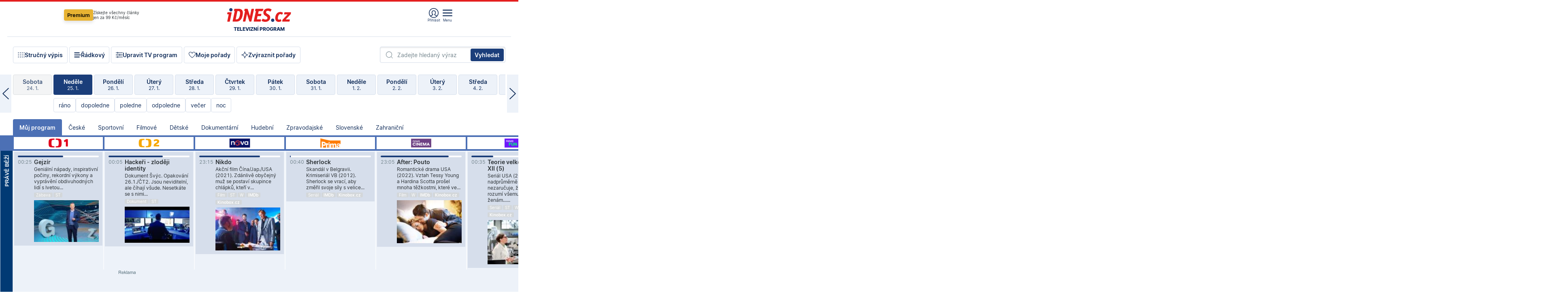

--- FILE ---
content_type: text/html; charset=windows-1250
request_url: https://tvprogram.idnes.cz/?t=detail&id=65481792
body_size: 105096
content:
<!doctype html>

<html lang="cs" class="css-d">
<head>
    
    <meta charset="windows-1250">
    <meta http-equiv="cache-control" content="no-cache">
    <meta name="viewport" content="width=device-width, initial-scale=1.0, minimum-scale=1.0">
    <title>TV program dnes a na 14 dn&#237; pro v&#237;ce ne&#382; 150 stanic</title>
    <meta name="description" property="og:description" lang="cs" content="Velk&#253; TV program obl&#237;ben&#253;ch stanic s mo&#382;nost&#237; vyhled&#225;v&#225;n&#237; podle denn&#237; doby, dn&#367; nebo slov. TV program - podrobn&#233; popisy i fotky, filmy, seri&#225;ly, sport...">
    <link rel="shortcut icon" href="https://1gr.cz/u/favicon/idnes.ico">
    <link rel="apple-touch-icon" href="https://1gr.cz/u/favicon/apple-touch-icon.png">
    <link rel="canonical" href="https://tvprogram.idnes.cz">
    <meta property="og:site_name" content="iDNES.cz">
    <meta property="og:type" content="website">
    <meta property="og:url" content="https://tvprogram.idnes.cz">
    <meta property="og:title" content="TV program dnes a na 14 dn&#237; pro v&#237;ce ne&#382; 150 stanic">
    <meta name="image" property="og:image" content="https://1gr.cz/o/ogimage/idnes2025.jpg">
    <meta name="twitter:site" content="@idnescz">
    <meta property="fb:app_id" content="120489248467">
    <link href="https://servis.idnes.cz/rss.aspx?c=kultura" rel="alternate" type="application/rss+xml" title="RSS">
	<meta name="cXenseParse:pageclass" content="frontpage">
	<meta name="cXenseParse:qiw-typobsahu" content="home">
	<meta name="cXenseParse:qiw-subsection" content="Kultura">
	<meta name="cXenseParse:qiw-ostrov" content="kultura">
	<meta name="cXenseParse:qiw-rubrika" content="tv-program">
	<meta name="cXenseParse:qiw-vylouceni" content="redesign24" data-separator=",">





<script>var Unidata = { "exdomena": "tvprogram.idnes.cz", "ostrov": "kultura", "rubrika": "tv-program", "zobrazeni": "home", "verze": "A", "reklama": true, "timestamp": 1769384507171.0, "webtype": "full", "section": "Zpravodajství", "subSection": "Kultura", "pageType": "default", "authors": [""], "keywords": ["redesign24"], "isLogged": false, "noAd": 0, "lidskost": 158716563706713
    };
        var pp_gemius_extraparameters = new Array('content=free', 'premium=false', 'verze=A', 'webtype=full');
    
</script>



<script>   Unidata.prebidConfig = [
{"wallpaper":{"code":"wallpaper","mediaTypes":{"banner":{"sizes":[[970,310],[750,100],[728,90],[970,250],[970,210],[500,200],[300,300],[480,300],[336,280],[750,200]]}}},"750x100":{"code":"750x100","mediaTypes":{"banner":{"sizes":[[750,100],[690,100],[728,90],[300,90],[468,60],[320,50]]}}}}
    ];</script>

<script>   Unidata.biddingData = [
{"branding":true,"750x100":true,"wallpaper":true}
    ];
   
</script>

<script>window.cpexPackageConfig = {
        publisherSettingsPath: 'https://cdn.cpex.cz/settings/production/mafra.js',
    websiteSettingsPath: 'https://cdn.cpex.cz/settings/production/mafra/idnes.cz_kultura.js'
    }
    document.head.appendChild(Object.assign(document.createElement('script'), { src: `https://cdn.cpex.cz/package/cpex-package${window.location.href.indexOf('debug') > -1 ? '.js' : '.min.js'}` }));
</script>

        <script type="text/javascript" src="https://delivery.r2b2.cz/hb/mafra/kultura.idnes.cz_desktop" async></script>
<script>window.Ads = {config:{"mBrandingOffsetTop":50,"desktopTopBar":111,"vignetteCappingTime":180000}}</script>



<style>
	@import "https://1gr.cz/css/idn4/base.css?rr=1764179992";
	@import "https://1gr.cz/css/idn4/uni.css?rr=1768918863";
	@import "https://1gr.cz/css/externi/reklama.css?rr=1761728186";
	@import "https://1gr.cz/css/idn4/portal.css?rr=1759938057";
	@import "https://1gr.cz/css/idn4/layout2.css?rr=1769178650";
	@import "https://1gr.cz/css/idn4/tvprog.css?rr=1768470635";
</style>

<script src="https://1gr.cz/js/uni/uni.js?rr=1764253092"></script>
<script src="https://1gr.cz/js/tv/2014.js?rr=1756411372"></script>




<script type="text/javascript">
        window.didomiConfig = { sdkPath: 'https://privacy.1gr.cz/', apiPath: 'https://privacy.1gr.cz/api' };
        window.Unidata = window.Unidata || {};
        window.Unidata.didomiVerze = '2';
        
    </script>
    
    <style>#didomi-notice { display: none!important; }</style>
    <script type="text/javascript">
        window.didomiEventListeners = window.didomiEventListeners || [];
        window.didomiEventListeners.push({ event: 'notice.shown', listener: function () { Didomi.notice.hide(); } });
    </script>
    
    <script src="https://1gr.cz/js/cmp/cookiewallCMP.js" async></script>
    

    <script>var adformtag = window.adformtag = window.adformtag || []; adformtag.push(function () { adformtag.setRequestParam('gdpr', '1'); });</script><script>Log.carkovacka("d=D&c=F&a=F&v=A&u=tv-program");</script><!-- G:Up kultura_tv-program-->
<!-- Gemius2013: TV program univerzal -->
<script>
if((/tech_max=[^;]*aplikace=1/.test(document.cookie)) || (/dCMP=[^;]*gemius=1/.test(document.cookie)) || !(typeof(Didomi) == "undefined" || !Didomi.getUserStatus().vendors.consent.enabled.includes(328)))
{ 
var pp_gemius_consent = true;
} else
{
var pp_gemius_use_cmp = true; 
}
if(!/(^|;)\s*nogemius=/.test(document.cookie)){
var pp_gemius_identifier = 'AkTqKCO_Yw9Ei2HHIVFcRKRursvGf6cCXnrPk.B3WE7.J7';

function gemius_pending(i) { window[i] = window[i] || function() {var x = window[i+'_pdata'] = window[i+'_pdata'] || []; x[x.length]=arguments;};};gemius_pending('gemius_hit'); gemius_pending('gemius_event'); gemius_pending('gemius_init'); gemius_pending('pp_gemius_hit'); gemius_pending('pp_gemius_event'); gemius_pending('pp_gemius_init'); (function(d,t) {try {var gt=d.createElement(t),s=d.getElementsByTagName(t)[0],l='http'+((location.protocol=='https:')?'s':''); gt.setAttribute('async','async');gt.setAttribute('defer','defer'); gt.src=l+'://spir.hit.gemius.pl/xgemius.js'; s.parentNode.insertBefore(gt,s);} catch (e) {}})(document,'script');
}
</script><!-- Analytics: kultura -->
<!-- Google Tag Manager -->
<script>
  window.dataLayer = window.dataLayer || [];
  if(MujPAS.prihlasen) dataLayer.push({'userType': 'member'});
  function gtag() { dataLayer.push(arguments); };
  gtag('consent', 'default', {
      'ad_storage': (/dCMP=[^;]*google=1/.test(document.cookie) ? 'granted' : 'denied'),
      'ad_user_data': (/dCMP=[^;]*google=1/.test(document.cookie) ? 'granted' : 'denied'),
      'analytics_storage': ((/dCMP=[^;]*mafra=\d\d1\d/.test(document.cookie)) || (typeof (Didomi) != 'undefined' && Didomi.getUserConsentStatus('publishers-Kqq3iPge', 'c:mafraas-Xd6p2mGA')) ? 'granted' : 'denied'),
      'ad_personalization': ((/dCMP=[^;]*mafra=\d1\d\d/.test(document.cookie)) || (typeof (Didomi) != 'undefined' && Didomi.getUserConsentStatus('publishers-UPqtcgaE', 'c:mafraas-Xd6p2mGA')) ? 'granted' : 'denied')  });
</script>
<noscript><iframe src="//www.googletagmanager.com/ns.html?id=GTM-WD22KH"
height="0" width="0" style="display:none;visibility:hidden"></iframe></noscript>
<script>(function(w,d,s,l,i){w[l]=w[l]||[];w[l].push({'gtm.start':
new Date().getTime(),event:'gtm.js'});var f=d.getElementsByTagName(s)[0],
j=d.createElement(s),dl=l!='dataLayer'?'&l='+l:'';j.async=true;j.src='//www.googletagmanager.com/gtm.js?id='+i+dl;f.parentNode.insertBefore(j,f);
})(window,document,'script','dataLayer','GTM-WD22KH');</script>
<!-- End Google Tag Manager -->



<script>
    consentFunction = function () {
        if (/dCMP=[^;]*piano=1/.test(document.cookie) || !(typeof (Didomi) == "undefined" || !Didomi.getUserStatus().vendors.consent.enabled.includes(412))) {
            var id = document.cookies.read("_mmid");
            var webIdCookie = document.cookies.read("\x5fwebid");
            if (id) {
                window.pdl = window.pdl || {};
                window.pdl.browserId = id;
                if (!Math.floor(Math.random() * 1000)) Log.ping(location.href, "logpiano\x5Fmmid\x5Fx1000");
            }
            else {
                Log.ping(location.href, "logpiano\x5Fnommid\x5F" + (webIdCookie ? "" : "no") + "webid" + (webIdCookie ? "\x5F" + webIdCookie[0] : ""));
            }

            if (!window.pianoLoaded) {
                window.pianoLoaded = true;
                var s = document.createElement("script");
                document.getElementsByTagName("head")[0].appendChild(s);
                s.src = "https://cdn.tinypass.com/api/tinypass.min.js";
            }
        }




        tp = window.tp || [];
        tp.push(["setAid", 'ldpllFOBpe']);
        tp.push(["setCxenseSiteId", "4732542837648372374"]);
        tp.push(["setEndpoint", 'https://buy-eu.piano.io/api/v3']);
        tp.push(["setEspEndpoint", 'https://api-esp-eu.piano.io']);
        tp.push(["setUseTinypassAccounts", false]);
        tp.push(["setUsePianoIdUserProvider", true]);
        var userState = Unidata.isLogged ? (Unidata.isSubscriber ? ["subscriber"] : ["logged"]) : ["notlogged"];
        tp.push(["setContentIsNative", Unidata.ostrov == "sdelenih"]);

        tp.push(["setCustomVariable", "premTarif", "tarif-none"]);
        tp.push(["setCustomVariable", "premFreq", "freq-none"]);
        tp.push(["setCustomVariable", "premMethod", "meth-none"]);
        tp.push(["setCustomVariable", "premAction", "act-none"]);
        tp.push(["setCustomVariable", "premDiscount", "disc-none"]);
        tp.push(["setCustomVariable", "premMkt", "mkt-0"]);
        tp.push(["setCustomVariable", "premTime", "time-morepass"]);
        tp.push(["setCustomVariable", "premTier", "_none"]);
        tp.push(["setCustomVariable", "premPrice", "0"]);
        tp.push(["setCustomVariable", "premNextPrice", "0"]);
        tp.push(["setCustomVariable", "testVerze", "verze-A"]);
        tp.push(["setCustomVariable", "webVerze", "full"]);
        tp.push(["setCustomVariable", "userState", userState]);
        tp.push(["setCustomVariable", "content", "free"]);
        tp.push(["setCustomVariable", "canonical", "https://tvprogram.idnes.cz"]);
        

        var setCustomParameters = {
            "qiw-premTarif": "tarif-none",    
            "aev-premTarif": "tarif-none",    
            "qiw-premFreq": "freq-none", 
            "qiw-premMethod": "meth-none", 
            "qiw-premAction": "act-none", 
            "qiw-premDiscount": "disc-none", 
            "qiw-premMkt": "mkt-0", 
            "qiw-premTime": "time-morepass", 
            "qiw-testVerze": "verze-A",
            "qiw-webVerze": "full",
            "qiw-content": "free"
        };

        window.cX = window.cX || { options: { consent: true, consentVersion: 2 } }; cX.callQueue = cX.callQueue || [];
        cX.callQueue.push(["setCustomParameters", setCustomParameters]);
        cX.callQueue.push(['setCustomParameters', { 'userState': userState }]);
        cX.callQueue.push(['setEventAttributes', { origin: 'qiw-idnes', persistedQueryId: '65782737c003a46ada22fb6a671d723069bfcc74' }]);

        var consent = (/dCMP=[^;]*piano=1/.test(document.cookie) || !(typeof (Didomi) == "undefined" || !Didomi.getUserStatus().vendors.consent.enabled.includes(412)));
        cX.callQueue.push(['setConsent', { pv: consent, segment: consent, ad: consent, recs: consent, geo: consent, device: consent }]);

        tp.push(["init", function () {
            tp.experience.init();
        }]);
    };

    consentFunction();
</script>
</head>
<body>
    
    
            
                <div class="counters">
                    
                </div>
                
                <div id="portal"><div class="iph" id="iph">
            <div id="iph-row" class="iph-row" score-box="menu2024-top">
                
                <div class="iph-logo" itemprop="publisher" itemscope itemtype="https://schema.org/Organization">
                    
                <meta itemprop="url" content="https://www.idnes.cz">
                <meta itemprop="name" content="iDNES.cz">
                <a href="https://www.idnes.cz/" title="iDNES.cz"  score-place="1" score-type="Section" score-id="idnes" itemprop="logo" itemscope itemtype="https://schema.org/ImageObject">iDNES.cz<meta itemprop="url" content="https://1gr.cz/u/loga-n4/idnes.svg"></a> </div>
                
                <div class="iph-row-in">
                    <div class="iph-prem"> 
        <a href="https://www.idnes.cz/ucet/prihlasit-premium?url=https%3A%2F%2Fwww.idnes.cz%2Fpremium%3Fzdroj%3Dtopmenu" class="btn-prem"> Premium</a>
		<p>Získejte všechny články <br> jen&nbsp;za&nbsp;99&nbsp;Kč/měsíc</p>
	</div>
                    
                    
                </div>
                <div class="iph-row-in">
                    <ul class="iph-icolist">
                        
                        <li><a href="https://www.idnes.cz/ucet/prihlasit?url=https%3a%2f%2ftvprogram.idnes.cz%2f" class="ico-login0"  score-place="1" score-type="Other" score-id="prihlasit">Přihlásit</a> <a data-js-xhr="1" href="https://www.idnes.cz/ucet" id="ico-login1" class="ico-login1" score-place="1" score-type="Other" score-id="mujucet">Můj účet</a></li>
                        
                        <li>
                            
                            <a onclick="element('iph').classes.add('iph-iphhm-visible'); element('iph').appendChild(element('iphhm-out')); element('iphhm-out').classes.add('iphhm-act');" class="ico-menu">Menu</a>
                             
                        </li>
                    </ul>
                    
                </div>
            </div>
            
            <ul class="iph-breadcrumb" id="iph-row2" score-box="menu2024-breadcrumb">
                
                <li><a href="https://tvprogram.idnes.cz"  score-place="1" score-type="Other" score-id="tv-program" title="Televizní program">Televizní program</a>
                    
                </li>
                
            </ul>
            
        </div>
        
        <script>Misc.rozdelMenu();</script>
        
        <script>Misc.iphSticky();</script><ul class="modify">
    <li class="searchfield-tv">
        

<form method="get" action="https://tvprogram.idnes.cz/hledani" id="search-tvprogram" class="naseptavac-obal naseptavac-obrazkovy">
    <div class="inp-out ico-search">
        <input type="text" id="hledej-tv" name="slovo" class="inp" placeholder="Zadejte hledaný výraz" autocomplete="off">
        <input type="submit" id="submit-tv" class="sen" value="Vyhledat">
        
    </div>
</form>
<script>Misc.naseptavac({"id":"search-tvprogram","zdroj":"/data.aspx?type=naseptavac\u0026source=tvprogram\u0026id=\u0026q={slovo}"});</script>

    </li>
    
    <li class="incomplete-false"><a href="javascript:;" class="ico-complete" onclick="TV.prepniStrucnost();"><span></span>Stručný výpis</a></li>
    <li class="incomplete-true"><a href="javascript:;" class="ico-complete" onclick="TV.prepniStrucnost();"><span></span>Úplný výpis</a></li>
    
    <li><a class="ico-rows" href="https://tvprogram.idnes.cz/?t=detail&id=65481792&set=row" onmousedown="Log.link(this,'tvprogram2015_radkovy_menu')"><span></span>Řádkový</a></li>
    
    <li><a class="ico-edit" id="tv-channel-edit" href="https://tvprogram.idnes.cz/#upravit"><span></span>Upravit TV program</a></li>
    <li><a class="ico-my" href="https://tvprogram.idnes.cz/moje-porady" onmousedown="Log.link(this,'tvprogram2015_mojeporady')"><span></span>Moje pořady</a></li>
    <li class="selection">
        <label onclick="element('assortment').classes.toggle('qblock');" class="ico-down"><span></span>Zvýraznit pořady</label>
        <div id="assortment">
            <ul>
                <li onclick="return TV.prepniZvyrazneni('zbv');"><span class="x-zbv"></span>zábava</li>
                <li onclick="return TV.prepniZvyrazneni('spr');"><span class="x-spr"></span>sport</li>
                <li onclick="return TV.prepniZvyrazneni('flm');"><span class="x-flm"></span>film</li>
                <li onclick="return TV.prepniZvyrazneni('ser');"><span class="x-ser"></span>seriál</li>
                <li onclick="return TV.prepniZvyrazneni('dkm');"><span class="x-dkm"></span>dokument</li>
                <li onclick="return TV.prepniZvyrazneni('hdb');"><span class="x-hdb"></span>hudba</li>
                <li onclick="return TV.prepniZvyrazneni('prd');"><span class="x-prd"></span>pro děti</li>
                <li onclick="return TV.prepniZvyrazneni('zpr');"><span class="x-zpr"></span>zprávy</li>
                <li onclick="return TV.prepniZvyrazneni('st');"><span class="x-st"></span>skryté titulky</li>
            </ul>
            <ul>
                <li onclick="return TV.prepniZvyrazneni('wd');"><span class="x-wd"></span>širokoúhlé</li>
                <li onclick="return TV.prepniZvyrazneni('zn');"><span class="x-zn"></span>znaková řeč</li>
                <li onclick="return TV.prepniZvyrazneni('prem');"><span class="x-prem"></span>premiéra</li>
                <li onclick="return TV.prepniZvyrazneni('live');"><span class="x-live"></span>živě</li>
                <li onclick="return TV.prepniZvyrazneni('tip');"><span class="x-tip"></span>tip</li>
                <li onclick="return TV.prepniZvyrazneni('idn');"><span class="x-idn"></span>iDNES recenze</li>
                <li onclick="return TV.prepniZvyrazneni('vid');"><span class="x-vid"></span>trailer</li>
                <li onclick="return TV.prepniZvyrazneni('mdb');"><span class="x-mdb"></span>IMDb</li>
                <li onclick="return TV.prepniZvyrazneni('kbx');"><span class="x-kbx"></span>Kinobox</li>
                <li onclick="return TV.prepniZvyrazneni();">zrušit zvýraznění</li>
            </ul>
        </div>
    </li>
    
</ul></div>
                                <div id="content" class="content">
                                    <!--reminderfcid-->
                                    
                                    
                                    
                                    <div class="timeline">
    <div class="daytoc-out">
        <div id="daytoc-levotoc" class="daytoc-prev"></div>
        <div id="daytoc-pravotoc" class="daytoc-next"></div>
        <div id="daytoc" class="daytoc">
            <ul class="list-day">
                
                <li class=" archived">
                    <a href="https://tvprogram.idnes.cz/?dt=27.12.2025" onmousedown="Log.link(this,'tvprogram2015_dny_26012026_27122025')">
                        <b>Sobota</b>
                        <i>27. 12.</i>
                    </a>
                    
                </li>
                
                <li class=" archived">
                    <a href="https://tvprogram.idnes.cz/?dt=28.12.2025" onmousedown="Log.link(this,'tvprogram2015_dny_26012026_28122025')">
                        <b>Neděle</b>
                        <i>28. 12.</i>
                    </a>
                    
                </li>
                
                <li class=" archived">
                    <a href="https://tvprogram.idnes.cz/?dt=29.12.2025" onmousedown="Log.link(this,'tvprogram2015_dny_26012026_29122025')">
                        <b>Pondělí</b>
                        <i>29. 12.</i>
                    </a>
                    
                </li>
                
                <li class=" archived">
                    <a href="https://tvprogram.idnes.cz/?dt=30.12.2025" onmousedown="Log.link(this,'tvprogram2015_dny_26012026_30122025')">
                        <b>Úterý</b>
                        <i>30. 12.</i>
                    </a>
                    
                </li>
                
                <li class=" archived">
                    <a href="https://tvprogram.idnes.cz/?dt=31.12.2025" onmousedown="Log.link(this,'tvprogram2015_dny_26012026_31122025')">
                        <b>Středa</b>
                        <i>31. 12.</i>
                    </a>
                    
                </li>
                
                <li class=" archived">
                    <a href="https://tvprogram.idnes.cz/?dt=1.1.2026" onmousedown="Log.link(this,'tvprogram2015_dny_26012026_01012026')">
                        <b>Čtvrtek</b>
                        <i>1. 1.</i>
                    </a>
                    
                </li>
                
                <li class=" archived">
                    <a href="https://tvprogram.idnes.cz/?dt=2.1.2026" onmousedown="Log.link(this,'tvprogram2015_dny_26012026_02012026')">
                        <b>Pátek</b>
                        <i>2. 1.</i>
                    </a>
                    
                </li>
                
                <li class=" archived">
                    <a href="https://tvprogram.idnes.cz/?dt=3.1.2026" onmousedown="Log.link(this,'tvprogram2015_dny_26012026_03012026')">
                        <b>Sobota</b>
                        <i>3. 1.</i>
                    </a>
                    
                </li>
                
                <li class=" archived">
                    <a href="https://tvprogram.idnes.cz/?dt=4.1.2026" onmousedown="Log.link(this,'tvprogram2015_dny_26012026_04012026')">
                        <b>Neděle</b>
                        <i>4. 1.</i>
                    </a>
                    
                </li>
                
                <li class=" archived">
                    <a href="https://tvprogram.idnes.cz/?dt=5.1.2026" onmousedown="Log.link(this,'tvprogram2015_dny_26012026_05012026')">
                        <b>Pondělí</b>
                        <i>5. 1.</i>
                    </a>
                    
                </li>
                
                <li class=" archived">
                    <a href="https://tvprogram.idnes.cz/?dt=6.1.2026" onmousedown="Log.link(this,'tvprogram2015_dny_26012026_06012026')">
                        <b>Úterý</b>
                        <i>6. 1.</i>
                    </a>
                    
                </li>
                
                <li class=" archived">
                    <a href="https://tvprogram.idnes.cz/?dt=7.1.2026" onmousedown="Log.link(this,'tvprogram2015_dny_26012026_07012026')">
                        <b>Středa</b>
                        <i>7. 1.</i>
                    </a>
                    
                </li>
                
                <li class=" archived">
                    <a href="https://tvprogram.idnes.cz/?dt=8.1.2026" onmousedown="Log.link(this,'tvprogram2015_dny_26012026_08012026')">
                        <b>Čtvrtek</b>
                        <i>8. 1.</i>
                    </a>
                    
                </li>
                
                <li class=" archived">
                    <a href="https://tvprogram.idnes.cz/?dt=9.1.2026" onmousedown="Log.link(this,'tvprogram2015_dny_26012026_09012026')">
                        <b>Pátek</b>
                        <i>9. 1.</i>
                    </a>
                    
                </li>
                
                <li class=" archived">
                    <a href="https://tvprogram.idnes.cz/?dt=10.1.2026" onmousedown="Log.link(this,'tvprogram2015_dny_26012026_10012026')">
                        <b>Sobota</b>
                        <i>10. 1.</i>
                    </a>
                    
                </li>
                
                <li class=" archived">
                    <a href="https://tvprogram.idnes.cz/?dt=11.1.2026" onmousedown="Log.link(this,'tvprogram2015_dny_26012026_11012026')">
                        <b>Neděle</b>
                        <i>11. 1.</i>
                    </a>
                    
                </li>
                
                <li class=" archived">
                    <a href="https://tvprogram.idnes.cz/?dt=12.1.2026" onmousedown="Log.link(this,'tvprogram2015_dny_26012026_12012026')">
                        <b>Pondělí</b>
                        <i>12. 1.</i>
                    </a>
                    
                </li>
                
                <li class=" archived">
                    <a href="https://tvprogram.idnes.cz/?dt=13.1.2026" onmousedown="Log.link(this,'tvprogram2015_dny_26012026_13012026')">
                        <b>Úterý</b>
                        <i>13. 1.</i>
                    </a>
                    
                </li>
                
                <li class=" archived">
                    <a href="https://tvprogram.idnes.cz/?dt=14.1.2026" onmousedown="Log.link(this,'tvprogram2015_dny_26012026_14012026')">
                        <b>Středa</b>
                        <i>14. 1.</i>
                    </a>
                    
                </li>
                
                <li class=" archived">
                    <a href="https://tvprogram.idnes.cz/?dt=15.1.2026" onmousedown="Log.link(this,'tvprogram2015_dny_26012026_15012026')">
                        <b>Čtvrtek</b>
                        <i>15. 1.</i>
                    </a>
                    
                </li>
                
                <li class=" archived">
                    <a href="https://tvprogram.idnes.cz/?dt=16.1.2026" onmousedown="Log.link(this,'tvprogram2015_dny_26012026_16012026')">
                        <b>Pátek</b>
                        <i>16. 1.</i>
                    </a>
                    
                </li>
                
                <li class=" archived">
                    <a href="https://tvprogram.idnes.cz/?dt=17.1.2026" onmousedown="Log.link(this,'tvprogram2015_dny_26012026_17012026')">
                        <b>Sobota</b>
                        <i>17. 1.</i>
                    </a>
                    
                </li>
                
                <li class=" archived">
                    <a href="https://tvprogram.idnes.cz/?dt=18.1.2026" onmousedown="Log.link(this,'tvprogram2015_dny_26012026_18012026')">
                        <b>Neděle</b>
                        <i>18. 1.</i>
                    </a>
                    
                </li>
                
                <li class=" archived">
                    <a href="https://tvprogram.idnes.cz/?dt=19.1.2026" onmousedown="Log.link(this,'tvprogram2015_dny_26012026_19012026')">
                        <b>Pondělí</b>
                        <i>19. 1.</i>
                    </a>
                    
                </li>
                
                <li class=" archived">
                    <a href="https://tvprogram.idnes.cz/?dt=20.1.2026" onmousedown="Log.link(this,'tvprogram2015_dny_26012026_20012026')">
                        <b>Úterý</b>
                        <i>20. 1.</i>
                    </a>
                    
                </li>
                
                <li class=" archived">
                    <a href="https://tvprogram.idnes.cz/?dt=21.1.2026" onmousedown="Log.link(this,'tvprogram2015_dny_26012026_21012026')">
                        <b>Středa</b>
                        <i>21. 1.</i>
                    </a>
                    
                </li>
                
                <li class=" archived">
                    <a href="https://tvprogram.idnes.cz/?dt=22.1.2026" onmousedown="Log.link(this,'tvprogram2015_dny_26012026_22012026')">
                        <b>Čtvrtek</b>
                        <i>22. 1.</i>
                    </a>
                    
                </li>
                
                <li class=" archived">
                    <a href="https://tvprogram.idnes.cz/?dt=23.1.2026" onmousedown="Log.link(this,'tvprogram2015_dny_26012026_23012026')">
                        <b>Pátek</b>
                        <i>23. 1.</i>
                    </a>
                    
                </li>
                
                <li class=" archived">
                    <a href="https://tvprogram.idnes.cz/?dt=24.1.2026" onmousedown="Log.link(this,'tvprogram2015_dny_26012026_24012026')">
                        <b>Sobota</b>
                        <i>24. 1.</i>
                    </a>
                    
                </li>
                
                <li class="act archived">
                    <a href="https://tvprogram.idnes.cz/?dt=25.1.2026" onmousedown="Log.link(this,'tvprogram2015_dny_26012026_25012026')">
                        <b>Neděle</b>
                        <i>25. 1.</i>
                    </a>
                    
                    <div>
                        <a onclick="return TV.najedCas(5)" href="javascript:;"><i>ráno</i></a>
                        <a onclick="return TV.najedCas(9)" href="javascript:;"><i>dopoledne</i></a>
                        <a onclick="return TV.najedCas(12)" href="javascript:;"><i>poledne</i></a>
                        <a onclick="return TV.najedCas(16)" href="javascript:;"><i>odpoledne</i></a>
                        <a onclick="return TV.najedCas(20)" href="javascript:;"><i>večer</i></a>
                        <a onclick="return TV.najedCas(24)" href="javascript:;"><i>noc</i></a>
                    </div>
                    
                </li>
                
                <li class="">
                    <a href="https://tvprogram.idnes.cz/?dt=26.1.2026" onmousedown="Log.link(this,'tvprogram2015_dny_26012026_26012026')">
                        <b>Pondělí</b>
                        <i>26. 1.</i>
                    </a>
                    
                </li>
                
                <li class="">
                    <a href="https://tvprogram.idnes.cz/?dt=27.1.2026" onmousedown="Log.link(this,'tvprogram2015_dny_26012026_27012026')">
                        <b>Úterý</b>
                        <i>27. 1.</i>
                    </a>
                    
                </li>
                
                <li class="">
                    <a href="https://tvprogram.idnes.cz/?dt=28.1.2026" onmousedown="Log.link(this,'tvprogram2015_dny_26012026_28012026')">
                        <b>Středa</b>
                        <i>28. 1.</i>
                    </a>
                    
                </li>
                
                <li class="">
                    <a href="https://tvprogram.idnes.cz/?dt=29.1.2026" onmousedown="Log.link(this,'tvprogram2015_dny_26012026_29012026')">
                        <b>Čtvrtek</b>
                        <i>29. 1.</i>
                    </a>
                    
                </li>
                
                <li class="">
                    <a href="https://tvprogram.idnes.cz/?dt=30.1.2026" onmousedown="Log.link(this,'tvprogram2015_dny_26012026_30012026')">
                        <b>Pátek</b>
                        <i>30. 1.</i>
                    </a>
                    
                </li>
                
                <li class="">
                    <a href="https://tvprogram.idnes.cz/?dt=31.1.2026" onmousedown="Log.link(this,'tvprogram2015_dny_26012026_31012026')">
                        <b>Sobota</b>
                        <i>31. 1.</i>
                    </a>
                    
                </li>
                
                <li class="">
                    <a href="https://tvprogram.idnes.cz/?dt=1.2.2026" onmousedown="Log.link(this,'tvprogram2015_dny_26012026_01022026')">
                        <b>Neděle</b>
                        <i>1. 2.</i>
                    </a>
                    
                </li>
                
                <li class="">
                    <a href="https://tvprogram.idnes.cz/?dt=2.2.2026" onmousedown="Log.link(this,'tvprogram2015_dny_26012026_02022026')">
                        <b>Pondělí</b>
                        <i>2. 2.</i>
                    </a>
                    
                </li>
                
                <li class=" second">
                    <a href="https://tvprogram.idnes.cz/?dt=3.2.2026" onmousedown="Log.link(this,'tvprogram2015_dny_26012026_03022026')">
                        <b>Úterý</b>
                        <i>3. 2.</i>
                    </a>
                    
                </li>
                
                <li class=" second">
                    <a href="https://tvprogram.idnes.cz/?dt=4.2.2026" onmousedown="Log.link(this,'tvprogram2015_dny_26012026_04022026')">
                        <b>Středa</b>
                        <i>4. 2.</i>
                    </a>
                    
                </li>
                
                <li class=" second">
                    <a href="https://tvprogram.idnes.cz/?dt=5.2.2026" onmousedown="Log.link(this,'tvprogram2015_dny_26012026_05022026')">
                        <b>Čtvrtek</b>
                        <i>5. 2.</i>
                    </a>
                    
                </li>
                
                <li class=" second">
                    <a href="https://tvprogram.idnes.cz/?dt=6.2.2026" onmousedown="Log.link(this,'tvprogram2015_dny_26012026_06022026')">
                        <b>Pátek</b>
                        <i>6. 2.</i>
                    </a>
                    
                </li>
                
                <li class=" second">
                    <a href="https://tvprogram.idnes.cz/?dt=7.2.2026" onmousedown="Log.link(this,'tvprogram2015_dny_26012026_07022026')">
                        <b>Sobota</b>
                        <i>7. 2.</i>
                    </a>
                    
                </li>
                
                <li class=" second">
                    <a href="https://tvprogram.idnes.cz/?dt=8.2.2026" onmousedown="Log.link(this,'tvprogram2015_dny_26012026_08022026')">
                        <b>Neděle</b>
                        <i>8. 2.</i>
                    </a>
                    
                </li>
                
            </ul>
        </div>
        <script>Misc.kolotoc({ id: "daytoc", doprava: "daytoc-pravotoc", doleva: "daytoc-levotoc", start: 28, konecny: true });</script>
    </div>
</div>
<!--reminderfcid-->

<div id="tv-fix" class="header-normal">
    <ul class="tv-sel">
      <li class="act"><a href="https://tvprogram.idnes.cz/" onmousedown="Log.link(this,'tvprogram2015_kategorie_mojeporady')"><i>Můj program</i></a></li>
      
      <li><a href="https://tvprogram.idnes.cz/ceske" onmousedown="Log.link(this,'tvprogram2015_kategorie_ceske')"><i>České</i></a></li>
      
      <li><a href="https://tvprogram.idnes.cz/sportovni" onmousedown="Log.link(this,'tvprogram2015_kategorie_sport')"><i>Sportovní</i></a></li>
      
      <li><a href="https://tvprogram.idnes.cz/filmove" onmousedown="Log.link(this,'tvprogram2015_kategorie_film')"><i>Filmové</i></a></li>
      
      <li><a href="https://tvprogram.idnes.cz/detske" onmousedown="Log.link(this,'tvprogram2015_kategorie_detske')"><i>Dětské</i></a></li>
      
      <li><a href="https://tvprogram.idnes.cz/dokumentarni" onmousedown="Log.link(this,'tvprogram2015_kategorie_dokumenty')"><i>Dokumentární</i></a></li>
      
      <li><a href="https://tvprogram.idnes.cz/hudebni" onmousedown="Log.link(this,'tvprogram2015_kategorie_hudebni')"><i>Hudební</i></a></li>
      
      <li><a href="https://tvprogram.idnes.cz/zpravodajske" onmousedown="Log.link(this,'tvprogram2015_kategorie_zpravy')"><i>Zpravodajské</i></a></li>
      
      <li><a href="https://tvprogram.idnes.cz/slovenske" onmousedown="Log.link(this,'tvprogram2015_kategorie_slovenske')"><i>Slovenské</i></a></li>
      
      <li><a href="https://tvprogram.idnes.cz/zahranicni" onmousedown="Log.link(this,'tvprogram2015_kategorie_zahranicni')"><i>Zahraniční</i></a></li>
      
    </ul>
    <div class="tv-main-out" id="tv-wrapper">
            <table class="tv-main" id="tv-table">
                <thead id="tv-channels" class=" editable" style="width: 327em">
                    <tr>
                        <th class="col-time"></th>
                        
                        <th>
                            
                            <img class="tvlogo" src="https://1gr.cz/o/televize/loga-m/ct-1.png" title="ČT1" alt="ČT1" data-channel="1">
                            
                        </th>
                        
                        <th>
                            
                            <img class="tvlogo" src="https://1gr.cz/o/televize/loga-m/ct-2.png" title="ČT2" alt="ČT2" data-channel="2">
                            
                        </th>
                        
                        <th>
                            
                            <img class="tvlogo" src="https://1gr.cz/o/televize/loga-m/nova.png" title="Nova" alt="Nova" data-channel="3">
                            
                        </th>
                        
                        <th>
                            
                            <img class="tvlogo" src="https://1gr.cz/o/televize/loga-m/prima.png" title="Prima" alt="Prima" data-channel="4">
                            
                        </th>
                        
                        <th>
                            
                            <img class="tvlogo" src="https://1gr.cz/o/televize/loga-m/nova-cinema.png" title="Nova Cinema" alt="Nova Cinema" data-channel="78">
                            
                        </th>
                        
                        <th>
                            
                            <img class="tvlogo" src="https://1gr.cz/o/televize/loga-m/nova-fun.png" title="Nova Fun" alt="Nova Fun" data-channel="560">
                            
                        </th>
                        
                        <th>
                            
                            <img class="tvlogo" src="https://1gr.cz/o/televize/loga-m/nova-action.png" title="Nova Action" alt="Nova Action" data-channel="558">
                            
                        </th>
                        
                        <th>
                            
                            <img class="tvlogo" src="https://1gr.cz/o/televize/loga-m/nova-krimi.png" title="Nova Krimi" alt="Nova Krimi" data-channel="559">
                            
                        </th>
                        
                        <th>
                            
                            <img class="tvlogo" src="https://1gr.cz/o/televize/loga-m/prima-cool.png" title="Prima COOL" alt="Prima COOL" data-channel="92">
                            
                        </th>
                        
                        <th>
                            
                            <img class="tvlogo" src="https://1gr.cz/o/televize/loga-m/prima-love.png" title="Prima LOVE" alt="Prima LOVE" data-channel="226">
                            
                        </th>
                        
                        <th>
                            
                            <img class="tvlogo" src="https://1gr.cz/o/televize/loga-m/prima-zoom.png" title="Prima ZOOM" alt="Prima ZOOM" data-channel="331">
                            
                        </th>
                        
                        <th>
                            
                            <img class="tvlogo" src="https://1gr.cz/o/televize/loga-m/prima-max.png" title="Prima MAX" alt="Prima MAX" data-channel="474">
                            
                        </th>
                        
                        <th>
                            
                            <img class="tvlogo" src="https://1gr.cz/o/televize/loga-m/barrandov.png" title="Barrandov" alt="Barrandov" data-channel="89">
                            
                        </th>
                        
                        <th>
                            
                            <img class="tvlogo" src="https://1gr.cz/o/televize/loga-m/ct-4-sport.png" title="ČT sport" alt="ČT sport" data-channel="18">
                            
                        </th>
                        
                        <th>
                            
                            <img class="tvlogo" src="https://1gr.cz/o/televize/loga-m/ct-24.png" title="ČT24" alt="ČT24" data-channel="24">
                            
                        </th>
                        
                        <th>
                            
                            <img class="tvlogo" src="https://1gr.cz/o/televize/loga-m/ocko.png" title="Óčko" alt="Óčko" data-channel="19">
                            
                        </th>
                        
                        <th>
                            
                            <img class="tvlogo" src="https://1gr.cz/o/televize/loga-m/ct-art.png" title="ČT art" alt="ČT art" data-channel="95">
                            
                        </th>
                        
                        <th class="col-time"></th>
                    </tr>
                </thead>
                <tbody>
                    
                    <tr id="current" class="current">
                        <td class="col-time col-time-current"><u></u></td>
                        
                        <td><a class=" past now" data-channel="1" data-show="99876999" data-series="144892" data-start="1465" data-length="30" href="https://tvprogram.idnes.cz/ct-1/ne-00.25-gejzir.id99876999-s144892"><div class="x-zbv x-st"><u class="zizalka"><u style="width:56%;"></u></u><h3>Gejzír</h3><small>00:25</small><p>Geniální nápady, inspirativní počiny, rekordní výkony a vyprávění obdivuhodných lidí s Ivetou...</p><p><i class="x-zbv"></i><i class="x-st"></i></p> <img width="143" src="//1gr.cz/data/tvprogram/images/prev/1/99876999/26444042.jpg" alt="Gejzír" class="imgal"></div></a></td>
                        
                        <td><a class=" past now" data-channel="2" data-show="99877248" data-series="0" data-start="1445" data-length="55" href="https://tvprogram.idnes.cz/ct-2/ne-00.05-hackeri-zlodeji-identity.id99877248"><div class="x-dkm x-st"><u class="zizalka"><u style="width:67%;"></u></u><h3>Hackeři - zloději identity</h3><small>00:05</small><p>Dokument Švýc. Opakování 26.1./ČT2. Jsou neviditelní, ale číhají všude. Nesetkáte se s nimi...</p><p><i class="x-dkm"></i><i class="x-st"></i></p> <img width="143" src="//1gr.cz/data/tvprogram/images/prev/2/99877248/26444223.jpg" alt="Hackeři - zloději identity" class="imgal"></div></a></td>
                        
                        <td><a class=" past now" data-channel="3" data-show="99829210" data-series="0" data-start="1395" data-length="115" href="https://tvprogram.idnes.cz/nova/ne-23.15-nikdo.id99829210"><div class="x-flm x-st x-wd x-mdb x-kbx"><u class="zizalka"><u style="width:75%;"></u></u><h3>Nikdo</h3><small>23:15</small><p>Akční film Čína/Jap./USA (2021). Zdánlivě obyčejný muž se postaví skupince chlápků, kteří v...</p><p><i class="x-flm"></i><i class="x-st"></i><i class="x-wd"></i><i class="x-mdb"></i><i class="x-kbx"></i></p> <img width="143" src="//1gr.cz/data/tvprogram/images/prev/3/99829210/26444472.jpg" alt="Nikdo" class="imgal"></div></a></td>
                        
                        <td><a class=" past now" data-channel="4" data-show="99742062" data-series="169242" data-start="1480" data-length="125" href="https://tvprogram.idnes.cz/prima/ne-00.40-sherlock.id99742062-s169242"><div class="x-ser x-mdb x-kbx"><u class="zizalka"><u style="width:1%;"></u></u><h3>Sherlock</h3><small>00:40</small><p>Skandál v Belgravii. Krimiseriál VB (2012). Sherlock se vrací, aby změřil svoje síly s velice...</p><p><i class="x-ser"></i><i class="x-mdb"></i><i class="x-kbx"></i></p> </div></a></td>
                        
                        <td><a class=" past now" data-channel="78" data-show="99829950" data-series="0" data-start="1385" data-length="115" href="https://tvprogram.idnes.cz/nova-cinema/ne-23.05-after-pouto.id99829950"><div class="x-flm x-wd x-mdb x-kbx"><u class="zizalka"><u style="width:84%;"></u></u><h3>After: Pouto</h3><small>23:05</small><p>Romantické drama USA (2022). Vztah Tessy Young a Hardina Scotta prošel mnoha těžkostmi, které ve...</p><p><i class="x-flm"></i><i class="x-wd"></i><i class="x-mdb"></i><i class="x-kbx"></i></p> <img width="143" src="//1gr.cz/data/tvprogram/images/prev/78/99829950/26446477.jpg" alt="After: Pouto" class="imgal"></div></a></td>
                        
                        <td><a class=" past now" data-channel="560" data-show="99830298" data-series="246108" data-start="1475" data-length="25" href="https://tvprogram.idnes.cz/nova-fun/ne-00.35-teorie-velkeho-tresku-xii-5.id99830298-s246108"><div class="x-ser x-st x-wd x-mdb x-kbx"><u class="zizalka"><u style="width:27%;"></u></u><h3>Teorie velkého třesku XII (5)</h3><small>00:35</small><p>Seriál USA (2018). Ani nadprůměrně vysoké IQ nezaručuje, že člověk rozumí všemu. Například ženám......</p><p><i class="x-ser"></i><i class="x-st"></i><i class="x-wd"></i><i class="x-mdb"></i><i class="x-kbx"></i></p> <img width="143" src="//1gr.cz/data/tvprogram/images/prev/560/99830298/26451127.jpg" alt="Teorie velkého třesku XII (5)" class="imgal"></div></a></td>
                        
                        <td><a class=" past now" data-channel="558" data-show="99955700" data-series="0" data-start="1385" data-length="150" href="https://tvprogram.idnes.cz/nova-action/ne-23.05-ottawa-senators-vegas-golden-knightsnhl-25-26.id99955700"><div class="x-wd x-prem"><u class="zizalka"><u style="width:65%;"></u></u><h3>Ottawa Senators - Vegas Golden KnightsNHL 25/26</h3><small>23:05</small><p>Přímý přenos hokejového zápasu NHL</p><p><i class="x-wd"></i><i class="x-prem"></i></p> </div></a></td>
                        
                        <td><a class=" past now" data-channel="559" data-show="99830804" data-series="158761" data-start="1470" data-length="45" href="https://tvprogram.idnes.cz/nova-krimi/ne-00.30-dr-house-vii-16.id99830804-s158761"><div class="x-ser x-st x-wd x-mdb x-kbx"><u class="zizalka"><u style="width:26%;"></u></u><h3>Dr. House VII (16)</h3><small>00:30</small><p>Volným pádem. Seriál USA (2010). Tým lékařů hledá příčinu vážného stavu mladého muže, hvězdy rodea,...</p><p><i class="x-ser"></i><i class="x-st"></i><i class="x-wd"></i><i class="x-mdb"></i><i class="x-kbx"></i></p> <img width="143" src="//1gr.cz/data/tvprogram/images/prev/559/99830804/26450675.jpg" alt="Dr. House VII (16)" class="imgal"></div></a></td>
                        
                        <td><a class=" past now" data-channel="92" data-show="99742483" data-series="246753" data-start="1475" data-length="30" href="https://tvprogram.idnes.cz/prima-cool/ne-00.35-simpsonovi-xxxiii-7.id99742483-s246753"><div class="x-ser x-st x-mdb x-kbx"><u class="zizalka"><u style="width:23%;"></u></u><h3>Simpsonovi XXXIII (7)</h3><small>00:35</small><p>Seriózní Flanders 2/2. Animovaný seriál USA (2021). Homer je vězněn nemilosrdným vymahačem dluhů a...</p><p><i class="x-ser"></i><i class="x-st"></i><i class="x-mdb"></i><i class="x-kbx"></i></p> </div></a></td>
                        
                        <td><a class=" past now" data-channel="226" data-show="99744976" data-series="182836" data-start="1445" data-length="55" href="https://tvprogram.idnes.cz/prima-love/ne-00.05-velvet-43.id99744976-s182836"><div class="x-ser x-mdb x-kbx"><u class="zizalka"><u style="width:67%;"></u></u><h3>Velvet (43)</h3><small>00:05</small><p>Čas hraje proti nám. Romantický seriál Šp. (2013-2016). Na konci padesátých let nabízí madridský...</p><p><i class="x-ser"></i><i class="x-mdb"></i><i class="x-kbx"></i></p> <img width="143" src="//1gr.cz/data/tvprogram/images/prev/226/99744976/26447639.jpg" alt="Velvet (43)" class="imgal"></div></a></td>
                        
                        <td><a class=" past now" data-channel="331" data-show="99744646" data-series="316629" data-start="1480" data-length="65" href="https://tvprogram.idnes.cz/prima-zoom/ne-00.40-casoprostor-vii-4.id99744646-s316629"><div class="x-dkm"><u class="zizalka"><u style="width:3%;"></u></u><h3>Časoprostor VII (4)</h3><small>00:40</small><p>Mapování neviditelného vesmíru. Dokument N (2024). Vesmír už mnoho století fascinuje celé lidstvo....</p><p><i class="x-dkm"></i></p> <img width="143" src="//1gr.cz/data/tvprogram/images/prev/331/99744646/26448060.jpg" alt="Časoprostor VII (4)" class="imgal"></div></a></td>
                        
                        <td><a class=" past now" data-channel="474" data-show="99743095" data-series="0" data-start="1470" data-length="130" href="https://tvprogram.idnes.cz/prima-max/ne-00.30-vrazda-v-bilem-dome.id99743095"><div class="x-flm x-st x-mdb x-kbx"><u class="zizalka"><u style="width:9%;"></u></u><h3>Vražda v Bílém domě</h3><small>00:30</small><p>Akční thriller USA (1997). Detektiv je pověřen vyšetřováním vraždy mladé ženy, zaměstnankyně Bílého...</p><p><i class="x-flm"></i><i class="x-st"></i><i class="x-mdb"></i><i class="x-kbx"></i></p> <img width="143" src="//1gr.cz/data/tvprogram/images/prev/474/99743095/26448782.jpg" alt="Vražda v Bílém domě" class="imgal"></div></a></td>
                        
                        <td><a class=" past now" data-channel="89" data-show="99879292" data-series="162779" data-start="1435" data-length="60" href="https://tvprogram.idnes.cz/barrandov/ne-23.55-afery-neuveritelne-zivotni-pribehy.id99879292-s162779"><div class="x-zbv"><u class="zizalka"><u style="width:78%;"></u></u><h3>Aféry - neuvěřitelné životní příběhy</h3><small>23:55</small><p>Šokující partnerské vztahy, nevěry, podrazy. Jak daleko se dá zajít ve vztahu a jak moc si partneři...</p><p><i class="x-zbv"></i></p> <img width="143" src="//1gr.cz/data/tvprogram/images/prev/89/99879292/26446714.jpg" alt="Aféry - neuvěřitelné životní příběhy" class="imgal"></div></a></td>
                        
                        <td><a class=" past now" data-channel="18" data-show="99878203" data-series="45" data-start="1475" data-length="15" href="https://tvprogram.idnes.cz/ct-4-sport/ne-00.35-branky-body-vteriny.id99878203-s45"><div class="x-spr x-st x-wd"><u class="zizalka"><u style="width:45%;"></u></u><h3>Branky, body, vteřiny</h3><small>00:35</small><p>(13 min)</p><p><i class="x-spr"></i><i class="x-st"></i><i class="x-wd"></i></p> </div></a></td>
                        
                        <td><a class=" past now" data-channel="24" data-show="99962574" data-series="162518" data-start="1450" data-length="50" href="https://tvprogram.idnes.cz/ct-24/ne-00.10-studio-ct24.id99962574-s162518"><div class="x-zpr x-st"><u class="zizalka"><u style="width:64%;"></u></u><h3>Studio ČT24</h3><small>00:10</small><p>Aktuální rozhovory na aktuální témata v ČR i ve světě</p><p><i class="x-zpr"></i><i class="x-st"></i></p> </div></a></td>
                        
                        <td><a class=" past now" data-channel="19" data-show="99881111" data-series="205126" data-start="1380" data-length="420" href="https://tvprogram.idnes.cz/ocko/ne-23.00-ocko-flirt.id99881111-s205126"><div class="x-hdb"><u class="zizalka"><u style="width:24%;"></u></u><h3>Óčko flirt</h3><small>23:00</small><p>Proud klipů a sexy vzkazy diváků Óčka</p><p><i class="x-hdb"></i></p> <img width="143" src="//1gr.cz/data/tvprogram/images/prev/19/99881111/26445174.jpg" alt="Óčko flirt" class="imgal"></div></a></td>
                        
                        <td><a class=" past now" data-channel="95" data-show="99877775" data-series="320421" data-start="1465" data-length="35" href="https://tvprogram.idnes.cz/ct-art/ne-00.25-to-je-tanec-3-6.id99877775-s320421"><div class="x-dkm x-st"><u class="zizalka"><u style="width:48%;"></u></u><h3>To je tanec! (3/6)</h3><small>00:25</small><p>DEKKADANCERS. Dokument. Za špičkovými soubory současného tance a pohybového divadla s choreografem...</p><p><i class="x-dkm"></i><i class="x-st"></i></p> <img width="143" src="//1gr.cz/data/tvprogram/images/prev/95/99877775/26447271.jpg" alt="To je tanec! (3/6)" class="imgal"></div></a></td>
                        
                        <td class="col-time col-time-current"><u></u></td>
                    </tr>
                    
                    <tr id="t00" class="past" >
                        <td class="col-time col-time-0"><u id="h00"></u></td>
                        
                        <td><a class=" past" data-channel="1" data-show="99876963" data-series="102496" data-start="5" data-length="55" href="https://tvprogram.idnes.cz/ct-1/so-00.05-hercule-poirot.id99876963-s102496"><div class="x-ser x-st x-mdb x-kbx"><h3>Hercule Poirot</h3><small>00:05</small><p>Únos ministerského předsedy. Detektivní seriál VB (1990). Geniální detektiv není pomalý, je jen...</p><p><i class="x-ser"></i><i class="x-st"></i><i class="x-mdb"></i><i class="x-kbx"></i></p> <img width="143" src="//1gr.cz/data/tvprogram/images/prev/1/99876963/26436169.jpg" alt="Hercule Poirot" class="imgal"></div></a><a class=" past" data-channel="1" data-show="99876964" data-series="33" data-start="60" data-length="90" href="https://tvprogram.idnes.cz/ct-1/so-01.00-sama-doma.id99876964-s33"><div class="x-zbv x-st x-zn x-mdb x-kbx"><h3>Sama doma</h3><small>01:00</small><p>Být doma neznamená šeď a nudu! Zdraví, styl, známé osobnosti a pozvánky na víkend</p><p><i class="x-zbv"></i><i class="x-st"></i><i class="x-zn"></i><i class="x-mdb"></i><i class="x-kbx"></i></p> <img width="143" src="//1gr.cz/data/tvprogram/images/prev/1/99876964/26436176.jpg" alt="Sama doma" class="imgal"></div></a><a class=" past" data-channel="1" data-show="99876965" data-series="145615" data-start="150" data-length="45" href="https://tvprogram.idnes.cz/ct-1/so-02.30-bolkoviny.id99876965-s145615"><div class="x-zbv x-st x-mdb x-kbx"><h3>Bolkoviny</h3><small>02:30</small><p>Talk show (2001). Bolek Polívka vypráví úsměvné historky. Spoluúčinkují: D. Pecková, M. Kňažko a L....</p><p><i class="x-zbv"></i><i class="x-st"></i><i class="x-mdb"></i><i class="x-kbx"></i></p> <img width="143" src="//1gr.cz/data/tvprogram/images/prev/1/99876965/26436187.jpg" alt="Bolkoviny" class="imgal"></div></a><a class=" past" data-channel="1" data-show="99876966" data-series="144887" data-start="195" data-length="30" href="https://tvprogram.idnes.cz/ct-1/so-03.15-bananove-rybicky.id99876966-s144887"><div class="x-zbv x-st"><h3>Banánové rybičky</h3><small>03:15</small><p>Talk show (2000). Zábavná talk show Haliny Pawlowské, tentokrát na téma „jak přežít dramatické...</p><p><i class="x-zbv"></i><i class="x-st"></i></p> </div></a><a class=" past" data-channel="1" data-show="99876967" data-series="144897" data-start="225" data-length="25" href="https://tvprogram.idnes.cz/ct-1/so-03.45-bydleni-je-hra.id99876967-s144897"><div class="x-zbv x-st"><h3>Bydlení je hra</h3><small>03:45</small><p>Knihovna a čítárna na schodech. Magazín o kultuře bydlení</p><p><i class="x-zbv"></i><i class="x-st"></i></p> </div></a><a class=" past" data-channel="1" data-show="99876968" data-series="59" data-start="250" data-length="25" href="https://tvprogram.idnes.cz/ct-1/so-04.10-chalupa-je-hra.id99876968-s59"><div class="x-zbv x-st"><h3>Chalupa je hra</h3><small>04:10</small><p>Romantický pokoj pro vnučky. Magazín nejen pro chataře a chalupáře</p><p><i class="x-zbv"></i><i class="x-st"></i></p> </div></a><a class=" past" data-channel="1" data-show="99962023" data-series="144890" data-start="275" data-length="20" href="https://tvprogram.idnes.cz/ct-1/so-04.35-zahrada-je-hra.id99962023-s144890"><div class="x-zbv x-st"><h3>Zahrada je hra</h3><small>04:35</small><p>Pergola s jezírkem. Magazín (2006). Fůra nápadů pro vaši zahradu</p><p><i class="x-zbv"></i><i class="x-st"></i></p> <img width="143" src="//1gr.cz/data/tvprogram/images/prev/1/99962023/26436189.jpg" alt="Zahrada je hra" class="imgal"></div></a><a class=" past" data-channel="1" data-show="99876970" data-series="194519" data-start="295" data-length="4" href="https://tvprogram.idnes.cz/ct-1/so-04.55-koptashow.id99876970-s194519"><div class="x-zbv x-st"><h3>Koptashow</h3><small>04:55</small><p>Známí lidé, jak je neznáte. Vašek Kopta zpovídá V. Cibulkovou, P. Rímského a R. Válka.</p><p><i class="x-zbv"></i><i class="x-st"></i></p> <img width="143" src="//1gr.cz/data/tvprogram/images/prev/1/99876970/26436192.jpg" alt="Koptashow" class="imgal"></div></a></td>
                        
                        <td><a class=" past" data-channel="2" data-show="99877216" data-series="202664" data-start="85" data-length="20" href="https://tvprogram.idnes.cz/ct-2/so-01.25-neznama-zeme.id99877216-s202664"><div class="x-dkm x-st x-zn"><h3>Neznámá Země</h3><small>01:25</small><p>Cesty světem. Dokument (2003). S horolezcem Reinholdem Messnerem za dobyvateli nejvyšší hory světa....</p><p><i class="x-dkm"></i><i class="x-st"></i><i class="x-zn"></i></p> </div></a><a class=" past" data-channel="2" data-show="99877217" data-series="0" data-start="105" data-length="15" href="https://tvprogram.idnes.cz/ct-2/so-01.45-prales-mionsi.id99877217"><div class="x-dkm x-st"><h3>Prales Mionší</h3><small>01:45</small><p>Dokument ČR (2004). Pozvání do jedinečné lokality Beskyd. Připravili J. Šlosar a P. Šamánek</p><p><i class="x-dkm"></i><i class="x-st"></i></p> </div></a><a class=" past" data-channel="2" data-show="99877218" data-series="192876" data-start="120" data-length="30" href="https://tvprogram.idnes.cz/ct-2/so-02.00-zrezivela-krasa.id99877218-s192876"><div class="x-dkm x-st"><h3>Zrezivělá krása</h3><small>02:00</small><p>Železo bratří Kleinů. Dokument ČR (2011). Ne všechno, co je rezavé, patří do šrotu. Dozvuky zašlé...</p><p><i class="x-dkm"></i><i class="x-st"></i></p> </div></a><a class=" past" data-channel="2" data-show="99877219" data-series="76" data-start="150" data-length="15" href="https://tvprogram.idnes.cz/ct-2/so-02.30-zaslapane-projekty.id99877219-s76"><div class="x-dkm x-st"><h3>Zašlapané projekty</h3><small>02:30</small><p>Případ MEVRO. Dokument ČR (2009). Karel Kyncl s Pavlem Kohoutem chtěli dát rozhlasovému vysílání...</p><p><i class="x-dkm"></i><i class="x-st"></i></p> <img width="143" src="//1gr.cz/data/tvprogram/images/prev/2/99877219/26436404.jpg" alt="Zašlapané projekty" class="imgal"></div></a><a class=" past" data-channel="2" data-show="99877220" data-series="207405" data-start="165" data-length="15" href="https://tvprogram.idnes.cz/ct-2/so-02.45-v-zajeti-zelezne-opony.id99877220-s207405"><div class="x-dkm x-st"><h3>V zajetí železné opony</h3><small>02:45</small><p>Pod věží smrti. Dokumentární cyklus (2007). V Jáchymově byli vězni odsouzeni k pozvolné smrti...</p><p><i class="x-dkm"></i><i class="x-st"></i></p> </div></a><a class=" past" data-channel="2" data-show="99877221" data-series="0" data-start="180" data-length="55" href="https://tvprogram.idnes.cz/ct-2/so-03.00-muz-ktery-mel-nebyt.id99877221"><div class="x-dkm x-st"><h3>Muž, který měl nebýt</h3><small>03:00</small><p>Dokument ČR (2008). Kdo byl básník Hugo Sonnenschein – Sonka a proč se o něm téměř neví?...</p><p><i class="x-dkm"></i><i class="x-st"></i></p> </div></a><a class=" past" data-channel="2" data-show="99877222" data-series="0" data-start="235" data-length="30" href="https://tvprogram.idnes.cz/ct-2/so-03.55-drevorubecka-vesnice.id99877222"><div class="x-dkm x-st"><h3>Dřevorubecká vesnice</h3><small>03:55</small><p>Dokument ČR (2018). V Peci pod Čerchovem se už od nepaměti život točí kolem pily, sekery a lesa....</p><p><i class="x-dkm"></i><i class="x-st"></i></p> </div></a><a class=" past" data-channel="2" data-show="99877223" data-series="0" data-start="265" data-length="34" href="https://tvprogram.idnes.cz/ct-2/so-04.25-jesse-owens.id99877223"><div class="x-dkm x-st"><h3>Jesse Owens</h3><small>04:25</small><p>Dokument USA. Dvaadvacetiletý Jesse Owens na olympijských hrách v Berlíně v roce 1936 získal čtyři...</p><p><i class="x-dkm"></i><i class="x-st"></i></p> <img width="143" src="//1gr.cz/data/tvprogram/images/prev/2/99877223/26436414.jpg" alt="Jesse Owens" class="imgal"></div></a></td>
                        
                        <td><a class=" past" data-channel="3" data-show="99829188" data-series="0" data-start="80" data-length="135" href="https://tvprogram.idnes.cz/nova/so-01.20-krotitele-duchu.id99829188"><div class="x-flm x-st x-wd x-mdb x-kbx"><h3>Krotitelé duchů</h3><small>01:20</small><p>Komedie USA (1984). Duchové se začínají v New Yorku nebezpečně rozmáhat a dělají výtržnosti! Je...</p><p><i class="x-flm"></i><i class="x-st"></i><i class="x-wd"></i><i class="x-mdb"></i><i class="x-kbx"></i></p> <img width="143" src="//1gr.cz/data/tvprogram/images/prev/3/99829188/26436509.jpg" alt="Krotitelé duchů" class="imgal"></div></a><a class=" past" data-channel="3" data-show="99829189" data-series="277757" data-start="215" data-length="65" href="https://tvprogram.idnes.cz/nova/so-03.35-kriminalka-andel-v-16.id99829189-s277757"><div class="x-ser x-st x-wd x-mdb x-kbx"><h3>Kriminálka Anděl V (16)</h3><small>03:35</small><p>Morituri te salutant. Krimiseriál ČR (2023). Skupina pachatelů ukradne větší počet zbraní a chystá...</p><p><i class="x-ser"></i><i class="x-st"></i><i class="x-wd"></i><i class="x-mdb"></i><i class="x-kbx"></i></p> <img width="143" src="//1gr.cz/data/tvprogram/images/prev/3/99829189/26436518.jpg" alt="Kriminálka Anděl V (16)" class="imgal"></div></a><a class=" past" data-channel="3" data-show="99829190" data-series="225912" data-start="280" data-length="15" href="https://tvprogram.idnes.cz/nova/so-04.40-babicovy-dobroty-ix.id99829190-s225912"><div class="x-zbv x-wd"><h3>Babicovy dobroty IX</h3><small>04:40</small><p>ČR (2012). Tentokrát bude Jirka Babica vařit s hercem Václavem Koptou ze seriálu Gympl. Václav...</p><p><i class="x-zbv"></i><i class="x-wd"></i></p> </div></a><a class=" past" data-channel="3" data-show="99829191" data-series="301777" data-start="295" data-length="35" href="https://tvprogram.idnes.cz/nova/so-04.55-na-vasi-strane.id99829191-s301777"><div class="x-zbv"><h3>Na Vaší straně</h3><small>04:55</small><p>Magazín ČR. Pořad zaměřený na pomoc divákům při řešení jejich problémů. Reportáže, návody ale i...</p><p><i class="x-zbv"></i></p> </div></a></td>
                        
                        <td><a class=" past" data-channel="4" data-show="99742035" data-series="0" data-start="30" data-length="135" href="https://tvprogram.idnes.cz/prima/so-00.30-kral-skorpion-iv-cesta-k-moci.id99742035"><div class="x-flm x-prem x-mdb x-kbx"><h3>Král Škorpion IV: Cesta k moci</h3><small>00:30</small><p>Akční film USA (2015). Mathayus, legendární král Škorpion, musí sebrat veškerou sílu a chytrost,...</p><p><i class="x-flm"></i><i class="x-prem"></i><i class="x-mdb"></i><i class="x-kbx"></i></p> <img width="143" src="//1gr.cz/data/tvprogram/images/prev/4/99742035/26436580.jpg" alt="Král Škorpion IV: Cesta k moci" class="imgal"></div></a><a class=" past" data-channel="4" data-show="99742036" data-series="0" data-start="165" data-length="145" href="https://tvprogram.idnes.cz/prima/so-02.45-bal-silenych-zen.id99742036"><div class="x-flm x-prem x-mdb x-kbx"><h3>Bál šílených žen</h3><small>02:45</small><p>Thriller Fr. (2021). Eugenie, mladá žena, která vidí víc, než by měla, je po odhalení svého...</p><p><i class="x-flm"></i><i class="x-prem"></i><i class="x-mdb"></i><i class="x-kbx"></i></p> </div></a></td>
                        
                        <td><a class=" past" data-channel="78" data-show="99955881" data-series="0" data-start="90" data-length="115" href="https://tvprogram.idnes.cz/nova-cinema/so-01.30-dvojity-agent.id99955881"><div class="x-flm x-wd x-mdb x-kbx"><h3>Dvojitý agent</h3><small>01:30</small><p>Thriller USA (2011). Ve Washingtonu je zavražděn senátor. Stopy vedou k sovětskému atentátníkovi,...</p><p><i class="x-flm"></i><i class="x-wd"></i><i class="x-mdb"></i><i class="x-kbx"></i></p> <img width="143" src="//1gr.cz/data/tvprogram/images/prev/78/99955881/26438388.jpg" alt="Dvojitý agent" class="imgal"></div></a><a class=" past" data-channel="78" data-show="99829941" data-series="153436" data-start="205" data-length="75" href="https://tvprogram.idnes.cz/nova-cinema/so-03.25-muj-pritel-monk-vi-2.id99829941-s153436"><div class="x-ser x-wd x-mdb x-kbx"><h3>Můj přítel Monk VI (2)</h3><small>03:25</small><p>Pan Monk a raper. Krimiseriál USA (2007). Monk se ocitá v prostředí černošské rapové hudby. Slavný...</p><p><i class="x-ser"></i><i class="x-wd"></i><i class="x-mdb"></i><i class="x-kbx"></i></p> <img width="143" src="//1gr.cz/data/tvprogram/images/prev/78/99829941/26438397.jpg" alt="Můj přítel Monk VI (2)" class="imgal"></div></a><a class=" past" data-channel="78" data-show="99829942" data-series="0" data-start="280" data-length="120" href="https://tvprogram.idnes.cz/nova-cinema/so-04.40-valka-vynalezcu.id99829942"><div class="x-flm x-wd x-mdb x-kbx"><h3>Válka vynálezců</h3><small>04:40</small><p>Drama USA (2017). V roce 1880 představuje Thomas A. Edison svou elektrickou žárovku a plánuje...</p><p><i class="x-flm"></i><i class="x-wd"></i><i class="x-mdb"></i><i class="x-kbx"></i></p> <img width="143" src="//1gr.cz/data/tvprogram/images/prev/78/99829942/26438438.jpg" alt="Válka vynálezců" class="imgal"></div></a></td>
                        
                        <td><a class=" past" data-channel="560" data-show="99830245" data-series="128681" data-start="0" data-length="30" href="https://tvprogram.idnes.cz/nova-fun/so-00.00-dva-a-pul-chlapa-viii-2.id99830245-s128681"><div class="x-ser x-st x-wd x-mdb x-kbx"><h3>Dva a půl chlapa VIII (2)</h3><small>00:00</small><p>Seriál USA (2010). Zaběhlý stereotyp finančně zabezpečeného starého mládence Charlieho, novodobého...</p><p><i class="x-ser"></i><i class="x-st"></i><i class="x-wd"></i><i class="x-mdb"></i><i class="x-kbx"></i></p> <img width="143" src="//1gr.cz/data/tvprogram/images/prev/560/99830245/26443402.jpg" alt="Dva a půl chlapa VIII (2)" class="imgal"></div></a><a class=" past" data-channel="560" data-show="99830246" data-series="232064" data-start="30" data-length="25" href="https://tvprogram.idnes.cz/nova-fun/so-00.30-teorie-velkeho-tresku-xi-24.id99830246-s232064"><div class="x-ser x-st x-wd x-mdb x-kbx"><h3>Teorie velkého třesku XI (24)</h3><small>00:30</small><p>Seriál USA (2017). Ani nadprůměrně vysoké IQ nezaručuje, že člověk rozumí všemu. Například ženám......</p><p><i class="x-ser"></i><i class="x-st"></i><i class="x-wd"></i><i class="x-mdb"></i><i class="x-kbx"></i></p> <img width="143" src="//1gr.cz/data/tvprogram/images/prev/560/99830246/26443421.jpg" alt="Teorie velkého třesku XI (24)" class="imgal"></div></a><a class=" past" data-channel="560" data-show="99830247" data-series="246108" data-start="55" data-length="30" href="https://tvprogram.idnes.cz/nova-fun/so-00.55-teorie-velkeho-tresku-xii-1.id99830247-s246108"><div class="x-ser x-st x-wd x-mdb x-kbx"><h3>Teorie velkého třesku XII (1)</h3><small>00:55</small><p>Seriál USA (2018). Ani nadprůměrně vysoké IQ nezaručuje, že člověk rozumí všemu. Například ženám......</p><p><i class="x-ser"></i><i class="x-st"></i><i class="x-wd"></i><i class="x-mdb"></i><i class="x-kbx"></i></p> <img width="143" src="//1gr.cz/data/tvprogram/images/prev/560/99830247/26443429.jpg" alt="Teorie velkého třesku XII (1)" class="imgal"></div></a><a class=" past" data-channel="560" data-show="99830248" data-series="246108" data-start="85" data-length="25" href="https://tvprogram.idnes.cz/nova-fun/so-01.25-teorie-velkeho-tresku-xii-2.id99830248-s246108"><div class="x-ser x-st x-wd x-mdb x-kbx"><h3>Teorie velkého třesku XII (2)</h3><small>01:25</small><p>Seriál USA (2018). Ani nadprůměrně vysoké IQ nezaručuje, že člověk rozumí všemu. Například ženám......</p><p><i class="x-ser"></i><i class="x-st"></i><i class="x-wd"></i><i class="x-mdb"></i><i class="x-kbx"></i></p> <img width="143" src="//1gr.cz/data/tvprogram/images/prev/560/99830248/26443430.jpg" alt="Teorie velkého třesku XII (2)" class="imgal"></div></a><a class=" past" data-channel="560" data-show="99830249" data-series="246108" data-start="110" data-length="25" href="https://tvprogram.idnes.cz/nova-fun/so-01.50-teorie-velkeho-tresku-xii-3.id99830249-s246108"><div class="x-ser x-st x-wd x-mdb x-kbx"><h3>Teorie velkého třesku XII (3)</h3><small>01:50</small><p>Seriál USA (2018). Ani nadprůměrně vysoké IQ nezaručuje, že člověk rozumí všemu. Například ženám......</p><p><i class="x-ser"></i><i class="x-st"></i><i class="x-wd"></i><i class="x-mdb"></i><i class="x-kbx"></i></p> <img width="143" src="//1gr.cz/data/tvprogram/images/prev/560/99830249/26443438.jpg" alt="Teorie velkého třesku XII (3)" class="imgal"></div></a><a class=" past" data-channel="560" data-show="99830250" data-series="284499" data-start="135" data-length="20" href="https://tvprogram.idnes.cz/nova-fun/so-02.15-chuva-k-pohledani-v-4.id99830250-s284499"><div class="x-ser x-mdb x-kbx"><h3>Chůva k pohledání V (4)</h3><small>02:15</small><p>Sitcom USA (1997-1998). Vypadá to, že chůva Fran je přesně to, co ovdovělý producent Max a jeho...</p><p><i class="x-ser"></i><i class="x-mdb"></i><i class="x-kbx"></i></p> </div></a><a class=" past" data-channel="560" data-show="99830251" data-series="266036" data-start="155" data-length="20" href="https://tvprogram.idnes.cz/nova-fun/so-02.35-maly-sheldon-iv-1.id99830251-s266036"><div class="x-ser x-wd x-mdb x-kbx"><h3>Malý Sheldon IV (1)</h3><small>02:35</small><p>Komediální seriál USA (2020). Pro devitileteho Sheldona není snadné být největším géniem své doby....</p><p><i class="x-ser"></i><i class="x-wd"></i><i class="x-mdb"></i><i class="x-kbx"></i></p> <img width="143" src="//1gr.cz/data/tvprogram/images/prev/560/99830251/26443445.jpg" alt="Malý Sheldon IV (1)" class="imgal"></div></a><a class=" past" data-channel="560" data-show="99830252" data-series="266036" data-start="175" data-length="15" href="https://tvprogram.idnes.cz/nova-fun/so-02.55-maly-sheldon-iv-2.id99830252-s266036"><div class="x-ser x-wd x-mdb x-kbx"><h3>Malý Sheldon IV (2)</h3><small>02:55</small><p>Komediální seriál USA (2020). Pro devitileteho Sheldona není snadné být největším géniem své doby....</p><p><i class="x-ser"></i><i class="x-wd"></i><i class="x-mdb"></i><i class="x-kbx"></i></p> <img width="143" src="//1gr.cz/data/tvprogram/images/prev/560/99830252/26443448.jpg" alt="Malý Sheldon IV (2)" class="imgal"></div></a><a class=" past" data-channel="560" data-show="99830253" data-series="145126" data-start="190" data-length="30" href="https://tvprogram.idnes.cz/nova-fun/so-03.10-stahovak.id99830253-s145126"><div class="x-zbv x-wd"><h3>Stahovák</h3><small>03:10</small><p>Chcete vidět zábavná, hloupá, roztomilá i divoká videa z internetu? Legendy i úplné novinky?...</p><p><i class="x-zbv"></i><i class="x-wd"></i></p> </div></a><a class=" past" data-channel="560" data-show="99830254" data-series="0" data-start="220" data-length="15" href="https://tvprogram.idnes.cz/nova-fun/so-03.40-film-o-filmu-babovresky.id99830254"><div class="x-wd"><h3>Film o filmu: Babovřesky</h3><small>03:40</small><p></p><p><i class="x-wd"></i></p> </div></a><a class=" past" data-channel="560" data-show="99830255" data-series="276960" data-start="235" data-length="30" href="https://tvprogram.idnes.cz/nova-fun/so-03.55-susedia-iv-10.id99830255-s276960"><div class="x-ser x-wd x-mdb x-kbx"><h3>Susedia IV (10)</h3><small>03:55</small><p>Seriál SR (2018). František a Žužu se stěhují do nového bytu a zjistí, že jejich dávní sousedé, se...</p><p><i class="x-ser"></i><i class="x-wd"></i><i class="x-mdb"></i><i class="x-kbx"></i></p> </div></a><a class=" past" data-channel="560" data-show="99830256" data-series="276960" data-start="265" data-length="40" href="https://tvprogram.idnes.cz/nova-fun/so-04.25-susedia-iv-11.id99830256-s276960"><div class="x-ser x-wd x-mdb x-kbx"><h3>Susedia IV (11)</h3><small>04:25</small><p>Seriál SR (2018). František a Žužu se stěhují do nového bytu a zjistí, že jejich dávní sousedé, se...</p><p><i class="x-ser"></i><i class="x-wd"></i><i class="x-mdb"></i><i class="x-kbx"></i></p> </div></a></td>
                        
                        <td><a class=" past" data-channel="558" data-show="99829651" data-series="167941" data-start="85" data-length="60" href="https://tvprogram.idnes.cz/nova-action/so-01.25-kobra-11-xxi-6.id99829651-s167941"><div class="x-ser x-st x-wd x-mdb x-kbx"><h3>Kobra 11 XXI (6)</h3><small>01:25</small><p>Krimiseriál N (2016). Jejich revírem už dávno není jen dálnice. Tempo však mají stále vražedné! </p><p><i class="x-ser"></i><i class="x-st"></i><i class="x-wd"></i><i class="x-mdb"></i><i class="x-kbx"></i></p> <img width="143" src="//1gr.cz/data/tvprogram/images/prev/558/99829651/26442416.jpg" alt="Kobra 11 XXI (6)" class="imgal"></div></a><a class=" past" data-channel="558" data-show="99829652" data-series="167941" data-start="145" data-length="65" href="https://tvprogram.idnes.cz/nova-action/so-02.25-kobra-11-xxi-7.id99829652-s167941"><div class="x-ser x-st x-wd x-mdb x-kbx"><h3>Kobra 11 XXI (7)</h3><small>02:25</small><p>Krimiseriál N (2016). Jejich revírem už dávno není jen dálnice. Tempo však mají stále vražedné! </p><p><i class="x-ser"></i><i class="x-st"></i><i class="x-wd"></i><i class="x-mdb"></i><i class="x-kbx"></i></p> <img width="143" src="//1gr.cz/data/tvprogram/images/prev/558/99829652/26442704.jpg" alt="Kobra 11 XXI (7)" class="imgal"></div></a><a class=" past" data-channel="558" data-show="99829653" data-series="278761" data-start="210" data-length="20" href="https://tvprogram.idnes.cz/nova-action/so-03.30-strazci-hranic-kanada-ii-6.id99829653-s278761"><div class="x-dkm x-wd"><h3>Strážci hranic: Kanada II (6)</h3><small>03:30</small><p>Dokument Kan. (2013). Práce kanadské pohraniční a celní správy je náročná a zajímavá. Ne vždy se...</p><p><i class="x-dkm"></i><i class="x-wd"></i></p> </div></a><a class=" past" data-channel="558" data-show="99829654" data-series="278761" data-start="230" data-length="25" href="https://tvprogram.idnes.cz/nova-action/so-03.50-strazci-hranic-kanada-ii-7.id99829654-s278761"><div class="x-dkm x-wd"><h3>Strážci hranic: Kanada II (7)</h3><small>03:50</small><p>Dokument Kan. (2013). Práce kanadské pohraniční a celní správy je náročná a zajímavá. Ne vždy se...</p><p><i class="x-dkm"></i><i class="x-wd"></i></p> </div></a><a class=" past" data-channel="558" data-show="99829655" data-series="0" data-start="255" data-length="25" href="https://tvprogram.idnes.cz/nova-action/so-04.15-ika-formula-kite-youth-european-world-championships.id99829655"><div class="x-wd"><h3>IKA Formula Kite Youth European & World Championships</h3><small>04:15</small><p>Dokument o extrémních sportech</p><p><i class="x-wd"></i></p> </div></a><a class=" past" data-channel="558" data-show="99829656" data-series="0" data-start="280" data-length="40" href="https://tvprogram.idnes.cz/nova-action/so-04.40-44cup.id99829656"><div class="x-wd"><h3>44Cup</h3><small>04:40</small><p>Dokument o extrémních sportech</p><p><i class="x-wd"></i></p> </div></a></td>
                        
                        <td><a class=" past" data-channel="559" data-show="99830777" data-series="158761" data-start="30" data-length="45" href="https://tvprogram.idnes.cz/nova-krimi/so-00.30-dr-house-vii-14.id99830777-s158761"><div class="x-ser x-st x-wd x-mdb x-kbx"><h3>Dr. House VII (14)</h3><small>00:30</small><p>Následky recese. Seriál USA (2010). Tým léčí muže, u něhož se těsně před záchvatem, který je...</p><p><i class="x-ser"></i><i class="x-st"></i><i class="x-wd"></i><i class="x-mdb"></i><i class="x-kbx"></i></p> <img width="143" src="//1gr.cz/data/tvprogram/images/prev/559/99830777/26443037.jpg" alt="Dr. House VII (14)" class="imgal"></div></a><a class=" past" data-channel="559" data-show="99830778" data-series="282691" data-start="75" data-length="35" href="https://tvprogram.idnes.cz/nova-krimi/so-01.15-myslenky-zlocince-xiv-7.id99830778-s282691"><div class="x-ser x-wd x-mdb x-kbx"><h3>Myšlenky zločince XIV (7)</h3><small>01:15</small><p>Krimiseriál USA (2018-2019). Přímo ve Washingtonu, D.C., na ulici neznámý vrah poseká uprostřed...</p><p><i class="x-ser"></i><i class="x-wd"></i><i class="x-mdb"></i><i class="x-kbx"></i></p> </div></a><a class=" past" data-channel="559" data-show="99830779" data-series="282691" data-start="110" data-length="40" href="https://tvprogram.idnes.cz/nova-krimi/so-01.50-myslenky-zlocince-xiv-8.id99830779-s282691"><div class="x-ser x-wd x-mdb x-kbx"><h3>Myšlenky zločince XIV (8)</h3><small>01:50</small><p>Krimiseriál USA (2018-2019). Policisté vyšetřují dvojnásobnou vraždu a únos v New Hampshiru.Tým...</p><p><i class="x-ser"></i><i class="x-wd"></i><i class="x-mdb"></i><i class="x-kbx"></i></p> </div></a><a class=" past" data-channel="559" data-show="99830780" data-series="282691" data-start="150" data-length="40" href="https://tvprogram.idnes.cz/nova-krimi/so-02.30-myslenky-zlocince-xiv-9.id99830780-s282691"><div class="x-ser x-wd x-mdb x-kbx"><h3>Myšlenky zločince XIV (9)</h3><small>02:30</small><p>Krimiseriál USA (2018-2019). Na vyšetřovatelku Taru se obrátí její bývalý manžel se žádostí o...</p><p><i class="x-ser"></i><i class="x-wd"></i><i class="x-mdb"></i><i class="x-kbx"></i></p> </div></a><a class=" past" data-channel="559" data-show="99830781" data-series="300368" data-start="190" data-length="40" href="https://tvprogram.idnes.cz/nova-krimi/so-03.10-zakon-a-poradek-utvar-pro-zvlastni-obeti-xxv-11.id99830781-s300368"><div class="x-ser x-wd x-mdb x-kbx"><h3>Zákon a pořádek: Útvar pro zvláštní oběti XXV (11)</h3><small>03:10</small><p>Prima Nocta. Seriál USA (2024). SVU vyšetřuje podivné znásilnění nevěsty večer před svatbou....</p><p><i class="x-ser"></i><i class="x-wd"></i><i class="x-mdb"></i><i class="x-kbx"></i></p> </div></a><a class=" past" data-channel="559" data-show="99830782" data-series="158761" data-start="230" data-length="65" href="https://tvprogram.idnes.cz/nova-krimi/so-03.50-dr-house-vii-13.id99830782-s158761"><div class="x-ser x-st x-wd x-mdb x-kbx"><h3>Dr. House VII (13)</h3><small>03:50</small><p>Dva příběhy. Seriál USA (2010). Dr. House se před setkáním s ředitelkou školy zapovídá s dětmi,...</p><p><i class="x-ser"></i><i class="x-st"></i><i class="x-wd"></i><i class="x-mdb"></i><i class="x-kbx"></i></p> <img width="143" src="//1gr.cz/data/tvprogram/images/prev/559/99830782/26443042.jpg" alt="Dr. House VII (13)" class="imgal"></div></a><a class=" past" data-channel="559" data-show="99830783" data-series="300799" data-start="295" data-length="95" href="https://tvprogram.idnes.cz/nova-krimi/so-04.55-columbo-59.id99830783-s300799"><div class="x-ser x-st x-wd x-mdb x-kbx"><h3>Columbo (59)</h3><small>04:55</small><p>Smrt bere jackpot. Detektivní seriál USA (1991). Columbo vyšetřuje majitele klenotnictví, jehož...</p><p><i class="x-ser"></i><i class="x-st"></i><i class="x-wd"></i><i class="x-mdb"></i><i class="x-kbx"></i></p> <img width="143" src="//1gr.cz/data/tvprogram/images/prev/559/99830783/26443052.jpg" alt="Columbo (59)" class="imgal"></div></a></td>
                        
                        <td><a class=" past" data-channel="92" data-show="99742451" data-series="246753" data-start="10" data-length="25" href="https://tvprogram.idnes.cz/prima-cool/so-00.10-simpsonovi-xxxiii-2.id99742451-s246753"><div class="x-ser x-st x-mdb x-kbx"><h3>Simpsonovi XXXIII (2)</h3><small>00:10</small><p>Bart je v base! Animovaný seriál USA (2021). Děda Simpson se stane obětí podvodného telefonátu a...</p><p><i class="x-ser"></i><i class="x-st"></i><i class="x-mdb"></i><i class="x-kbx"></i></p> </div></a><a class=" past" data-channel="92" data-show="99742452" data-series="246753" data-start="35" data-length="30" href="https://tvprogram.idnes.cz/prima-cool/so-00.35-simpsonovi-xxxiii-3.id99742452-s246753"><div class="x-ser x-st x-mdb x-kbx"><h3>Simpsonovi XXXIII (3)</h3><small>00:35</small><p>Speciální čarodějnický díl XXXII. Animovaný seriál USA (2021). Simpsonovi si tentokrát na vlastní...</p><p><i class="x-ser"></i><i class="x-st"></i><i class="x-mdb"></i><i class="x-kbx"></i></p> </div></a><a class=" past" data-channel="92" data-show="99742453" data-series="246753" data-start="65" data-length="25" href="https://tvprogram.idnes.cz/prima-cool/so-01.05-simpsonovi-xxxiii-4.id99742453-s246753"><div class="x-ser x-st x-mdb x-kbx"><h3>Simpsonovi XXXIII (4)</h3><small>01:05</small><p>Navigace bez legrace. Animovaný seriál USA (2021). Zatímco se z Homera stává místní hrdina poté, co...</p><p><i class="x-ser"></i><i class="x-st"></i><i class="x-mdb"></i><i class="x-kbx"></i></p> </div></a><a class=" past" data-channel="92" data-show="99742454" data-series="246753" data-start="90" data-length="30" href="https://tvprogram.idnes.cz/prima-cool/so-01.30-simpsonovi-xxxiii-5.id99742454-s246753"><div class="x-ser x-st x-mdb x-kbx"><h3>Simpsonovi XXXIII (5)</h3><small>01:30</small><p>Líza je cvalík. Animovaný seriál USA (2021). Když Marge prohlásí, že je Líza cvalík, netuší, co tím...</p><p><i class="x-ser"></i><i class="x-st"></i><i class="x-mdb"></i><i class="x-kbx"></i></p> </div></a><a class=" past" data-channel="92" data-show="100068525" data-series="311416" data-start="120" data-length="30" href="https://tvprogram.idnes.cz/prima-cool/so-02.00-griffinovi-ii-14.id100068525-s311416"><div class="x-ser x-st x-mdb x-kbx"><h3>Griffinovi II (14)</h3><small>02:00</small><p>Pivní talent. Animovaný seriál USA (2000). Peter s Brianem pijí opravdu moc piva. Snaží se totiž...</p><p><i class="x-ser"></i><i class="x-st"></i><i class="x-mdb"></i><i class="x-kbx"></i></p> </div></a><a class=" past" data-channel="92" data-show="100068526" data-series="311416" data-start="150" data-length="25" href="https://tvprogram.idnes.cz/prima-cool/so-02.30-griffinovi-ii-15.id100068526-s311416"><div class="x-ser x-st x-mdb x-kbx"><h3>Griffinovi II (15)</h3><small>02:30</small><p>Otec na odpal. Animovaný seriál USA (2000). Peter vyráží s kamarády a jejich syny kempovat. Vše se...</p><p><i class="x-ser"></i><i class="x-st"></i><i class="x-mdb"></i><i class="x-kbx"></i></p> </div></a><a class=" past" data-channel="92" data-show="100068527" data-series="311994" data-start="175" data-length="20" href="https://tvprogram.idnes.cz/prima-cool/so-02.55-griffinovi-iii-1.id100068527-s311994"><div class="x-ser x-st x-mdb x-kbx"><h3>Griffinovi III (1)</h3><small>02:55</small><p>Tenká bílá linie. Animovaný seriál USA (1999). Náhodou je objevena síla Brianova čichu. A tak začne...</p><p><i class="x-ser"></i><i class="x-st"></i><i class="x-mdb"></i><i class="x-kbx"></i></p> </div></a><a class=" past" data-channel="92" data-show="99742458" data-series="321776" data-start="195" data-length="75" href="https://tvprogram.idnes.cz/prima-cool/so-03.15-drtiva-porazka-iv-2.id99742458-s321776"><div class="x-zbv x-prem"><h3>Drtivá porážka IV (2)</h3><small>03:15</small><p>Reality show VB (2010). Každý soutěžící musí zdolat náročnou sérii překážek a nástrah. Vyhrává ten...</p><p><i class="x-zbv"></i><i class="x-prem"></i></p> </div></a><a class=" past" data-channel="92" data-show="99742459" data-series="321776" data-start="270" data-length="90" href="https://tvprogram.idnes.cz/prima-cool/so-04.30-drtiva-porazka-iv-3.id99742459-s321776"><div class="x-zbv x-prem"><h3>Drtivá porážka IV (3)</h3><small>04:30</small><p>Reality show VB (2010). Každý soutěžící musí zdolat náročnou sérii překážek a nástrah. Vyhrává ten...</p><p><i class="x-zbv"></i><i class="x-prem"></i></p> </div></a></td>
                        
                        <td><a class=" past" data-channel="226" data-show="99744954" data-series="182836" data-start="5" data-length="60" href="https://tvprogram.idnes.cz/prima-love/so-00.05-velvet-41.id99744954-s182836"><div class="x-ser x-mdb x-kbx"><h3>Velvet (41)</h3><small>00:05</small><p>Manžetové knoflíčky. Romantický seriál Šp. (2013-2016). Na konci padesátých let nabízí madridský...</p><p><i class="x-ser"></i><i class="x-mdb"></i><i class="x-kbx"></i></p> <img width="143" src="//1gr.cz/data/tvprogram/images/prev/226/99744954/26439552.jpg" alt="Velvet (41)" class="imgal"></div></a><a class=" past" data-channel="226" data-show="99744955" data-series="182836" data-start="65" data-length="60" href="https://tvprogram.idnes.cz/prima-love/so-01.05-velvet-42.id99744955-s182836"><div class="x-ser x-mdb x-kbx"><h3>Velvet (42)</h3><small>01:05</small><p>Okamžik pravdy. Romantický seriál Šp. (2013-2016). Na konci padesátých let nabízí madridský...</p><p><i class="x-ser"></i><i class="x-mdb"></i><i class="x-kbx"></i></p> <img width="143" src="//1gr.cz/data/tvprogram/images/prev/226/99744955/26439590.jpg" alt="Velvet (42)" class="imgal"></div></a><a class=" past" data-channel="226" data-show="99744956" data-series="320405" data-start="125" data-length="55" href="https://tvprogram.idnes.cz/prima-love/so-02.05-laska-a-nenavist-27.id99744956-s320405"><div class="x-ser x-mdb x-kbx"><h3>Láska a nenávist (27)</h3><small>02:05</small><p>Odhalení. Romantický seriál Tur. (2022). Náhodné setkání Tolgy, oblíbeného herce na vrcholu...</p><p><i class="x-ser"></i><i class="x-mdb"></i><i class="x-kbx"></i></p> </div></a><a class=" past" data-channel="226" data-show="99744957" data-series="320405" data-start="180" data-length="60" href="https://tvprogram.idnes.cz/prima-love/so-03.00-laska-a-nenavist-28.id99744957-s320405"><div class="x-ser x-mdb x-kbx"><h3>Láska a nenávist (28)</h3><small>03:00</small><p>Scénáristova krize. Romantický seriál Tur. (2022). Náhodné setkání Tolgy, oblíbeného herce na...</p><p><i class="x-ser"></i><i class="x-mdb"></i><i class="x-kbx"></i></p> </div></a><a class=" past" data-channel="226" data-show="99744958" data-series="262931" data-start="240" data-length="50" href="https://tvprogram.idnes.cz/prima-love/so-04.00-cesty-domu-10.id99744958-s262931"><div class="x-ser x-st x-mdb x-kbx"><h3>Cesty domů (10)</h3><small>04:00</small><p>Chci to vysvětlit. Rodinný seriál ČR (2010). Domov je tam, kde na nás čeká láska. Honza není k...</p><p><i class="x-ser"></i><i class="x-st"></i><i class="x-mdb"></i><i class="x-kbx"></i></p> </div></a><a class=" past" data-channel="226" data-show="99744959" data-series="262931" data-start="290" data-length="70" href="https://tvprogram.idnes.cz/prima-love/so-04.50-cesty-domu-11.id99744959-s262931"><div class="x-ser x-st x-mdb x-kbx"><h3>Cesty domů (11)</h3><small>04:50</small><p>Vendy! Rodinný seriál ČR (2010). Domov je tam, kde na nás čeká láska. Soňa nemůže nechat Lídu...</p><p><i class="x-ser"></i><i class="x-st"></i><i class="x-mdb"></i><i class="x-kbx"></i></p> </div></a></td>
                        
                        <td><a class=" past" data-channel="331" data-show="99744618" data-series="317289" data-start="5" data-length="65" href="https://tvprogram.idnes.cz/prima-zoom/so-00.05-megavyrobci-1.id99744618-s317289"><div class="x-dkm"><h3>Megavýrobci (1)</h3><small>00:05</small><p>Letadlo Airbus. Dokument N (2019). Od obřích továren velikosti měst až po největší dopravní letadla...</p><p><i class="x-dkm"></i></p> <img width="143" src="//1gr.cz/data/tvprogram/images/prev/331/99744618/26440028.jpg" alt="Megavýrobci (1)" class="imgal"></div></a><a class=" past" data-channel="331" data-show="99744619" data-series="276721" data-start="70" data-length="65" href="https://tvprogram.idnes.cz/prima-zoom/so-01.10-smrtici-veda-4.id99744619-s276721"><div class="x-dkm x-st"><h3>Smrtící věda (4)</h3><small>01:10</small><p>Dávno zapomenuté stopy. Dokument Kan. (2022). Snaha lidstva posunout hranice známého světa má někdy...</p><p><i class="x-dkm"></i><i class="x-st"></i></p> </div></a><a class=" past" data-channel="331" data-show="99744620" data-series="309529" data-start="135" data-length="60" href="https://tvprogram.idnes.cz/prima-zoom/so-02.15-vrazedne-pocasi-13.id99744620-s309529"><div class="x-dkm"><h3>Vražedné počasí (13)</h3><small>02:15</small><p>Dokument VB (2016). Poznejte ničivou sílu počasí. Smrtící tornáda, hurikány, bouře, zemětřesení,...</p><p><i class="x-dkm"></i></p> <img width="143" src="//1gr.cz/data/tvprogram/images/prev/331/99744620/26440031.jpg" alt="Vražedné počasí (13)" class="imgal"></div></a><a class=" past" data-channel="331" data-show="99744621" data-series="312873" data-start="195" data-length="35" href="https://tvprogram.idnes.cz/prima-zoom/so-03.15-hranice-neznama-7.id99744621-s312873"><div class="x-dkm"><h3>Hranice neznáma (7)</h3><small>03:15</small><p>Měsíční světy. Dokument Austr. (2015). Vydejte se spolu s tvůrci za hranice naší planety, za...</p><p><i class="x-dkm"></i></p> <img width="143" src="//1gr.cz/data/tvprogram/images/prev/331/99744621/26440035.jpg" alt="Hranice neznáma (7)" class="imgal"></div></a><a class=" past" data-channel="331" data-show="99744622" data-series="312873" data-start="230" data-length="35" href="https://tvprogram.idnes.cz/prima-zoom/so-03.50-hranice-neznama-8.id99744622-s312873"><div class="x-dkm"><h3>Hranice neznáma (8)</h3><small>03:50</small><p>Slunce. Dokument Austr. (2015). Vydejte se spolu s tvůrci za hranice naší planety, za hranice...</p><p><i class="x-dkm"></i></p> <img width="143" src="//1gr.cz/data/tvprogram/images/prev/331/99744622/26440039.jpg" alt="Hranice neznáma (8)" class="imgal"></div></a><a class=" past" data-channel="331" data-show="99744623" data-series="257453" data-start="265" data-length="34" href="https://tvprogram.idnes.cz/prima-zoom/so-04.25-prima-cesko.id99744623-s257453"><div class="x-dkm"><h3>Prima Česko</h3><small>04:25</small><p>Dokument ČR. Cestujte s námi po Česku a poznejte nejzajímavější místa naší země</p><p><i class="x-dkm"></i></p> </div></a></td>
                        
                        <td><a class=" past" data-channel="474" data-show="99743079" data-series="0" data-start="5" data-length="120" href="https://tvprogram.idnes.cz/prima-max/so-00.05-renegati-mise-cti.id99743079"><div class="x-flm x-mdb x-kbx"><h3>Renegáti: Mise cti</h3><small>00:05</small><p>Thriller USA/Fr./Belg./N (2017). Speciální komando mariňáků čeká nebezpečná mise. Musí se vypravit...</p><p><i class="x-flm"></i><i class="x-mdb"></i><i class="x-kbx"></i></p> <img width="143" src="//1gr.cz/data/tvprogram/images/prev/474/99743079/26440754.jpg" alt="Renegáti: Mise cti" class="imgal"></div></a><a class=" past" data-channel="474" data-show="99743080" data-series="0" data-start="125" data-length="100" href="https://tvprogram.idnes.cz/prima-max/so-02.05-jurska-vzpoura-dinokracie.id99743080"><div class="x-flm x-mdb x-kbx"><h3>Jurská vzpoura: Dinokracie</h3><small>02:05</small><p>Akční thriller USA (2022). Z vládní laboratoře unikají dva uměle vyšlechtění váleční dinosauři....</p><p><i class="x-flm"></i><i class="x-mdb"></i><i class="x-kbx"></i></p> <img width="143" src="//1gr.cz/data/tvprogram/images/prev/474/99743080/26440767.jpg" alt="Jurská vzpoura: Dinokracie" class="imgal"></div></a><a class=" past" data-channel="474" data-show="99743081" data-series="213276" data-start="225" data-length="65" href="https://tvprogram.idnes.cz/prima-max/so-03.45-namorni-vysetrovaci-sluzba-xii-10.id99743081-s213276"><div class="x-ser x-st x-mdb x-kbx"><h3>Námořní vyšetřovací služba XII (10)</h3><small>03:45</small><p>Pravidla domu. Krimiseriál USA (2014). Tým zvláštních agentů, kteří operují mimo vojenské velení,...</p><p><i class="x-ser"></i><i class="x-st"></i><i class="x-mdb"></i><i class="x-kbx"></i></p> <img width="143" src="//1gr.cz/data/tvprogram/images/prev/474/99743081/26440777.jpg" alt="Námořní vyšetřovací služba XII (10)" class="imgal"></div></a><a class=" past" data-channel="474" data-show="99743082" data-series="125123" data-start="290" data-length="30" href="https://tvprogram.idnes.cz/prima-max/so-04.50-m-a-s-h.id99743082-s125123"><div class="x-ser x-st x-mdb x-kbx"><h3>M.A.S.H</h3><small>04:50</small><p>Válečný seriál USA (1972-1982). Personál polní vojenské chirurgické nemocnice se s válkou vyrovnává...</p><p><i class="x-ser"></i><i class="x-st"></i><i class="x-mdb"></i><i class="x-kbx"></i></p> </div></a></td>
                        
                        <td><a class=" past" data-channel="89" data-show="99963003" data-series="146529" data-start="75" data-length="10" href="https://tvprogram.idnes.cz/barrandov/so-01.15-nase-zpravy.id99963003-s146529"><div class="x-zpr"><h3>Naše zprávy</h3><small>01:15</small><p>První televizní zprávy v Česku</p><p><i class="x-zpr"></i></p> <img width="143" src="//1gr.cz/data/tvprogram/images/prev/89/99963003/26438640.jpg" alt="Naše zprávy" class="imgal"></div></a><a class=" past" data-channel="89" data-show="99963004" data-series="273887" data-start="85" data-length="15" href="https://tvprogram.idnes.cz/barrandov/so-01.25-vip-svet.id99963004-s273887"><div class="x-zbv"><h3>VIP svět</h3><small>01:25</small><p>VIP svět vás zahrne novinkami ze světa českého showbyznysu</p><p><i class="x-zbv"></i></p> <img width="143" src="//1gr.cz/data/tvprogram/images/prev/89/99963004/26438641.jpg" alt="VIP svět" class="imgal"></div></a><a class=" past" data-channel="89" data-show="99963005" data-series="0" data-start="100" data-length="25" href="https://tvprogram.idnes.cz/barrandov/so-01.40-exkluziv.id99963005"><div class="x-st"><h3>Exkluziv!</h3><small>01:40</small><p>Nahlédněte spolu s námi do světa hvězd a jejich nejbližších</p><p><i class="x-st"></i></p> </div></a><a class=" past" data-channel="89" data-show="99963006" data-series="0" data-start="125" data-length="50" href="https://tvprogram.idnes.cz/barrandov/so-02.05-exkluziv.id99963006"><div class="x-st"><h3>Exkluziv!</h3><small>02:05</small><p>Nahlédněte s námi do světa hvězd a jejich nejbližších</p><p><i class="x-st"></i></p> </div></a><a class=" past" data-channel="89" data-show="99963007" data-series="148781" data-start="175" data-length="90" href="https://tvprogram.idnes.cz/barrandov/so-02.55-ostrihano.id99963007-s148781"><div class=""><h3>Ostříháno</h3><small>02:55</small><p>Čtyři kadeřníci v soutěži na ostří nůžek</p> </div></a><a class=" past" data-channel="89" data-show="99879271" data-series="160111" data-start="265" data-length="90" href="https://tvprogram.idnes.cz/barrandov/so-04.25-nebezpecne-vztahy.id99879271-s160111"><div class="x-zbv"><h3>Nebezpečné vztahy</h3><small>04:25</small><p>Láska je krásná věc, dokud se nezvrhne v nenávist. Podívejte se s námi na neuvěřitelné životní...</p><p><i class="x-zbv"></i></p> <img width="143" src="//1gr.cz/data/tvprogram/images/prev/89/99879271/26438645.jpg" alt="Nebezpečné vztahy" class="imgal"></div></a></td>
                        
                        <td><a class=" past" data-channel="18" data-show="99878171" data-series="45" data-start="5" data-length="15" href="https://tvprogram.idnes.cz/ct-4-sport/so-00.05-branky-body-vteriny.id99878171-s45"><div class="x-spr x-st x-wd"><h3>Branky, body, vteřiny</h3><small>00:05</small><p>(13 min)</p><p><i class="x-spr"></i><i class="x-st"></i><i class="x-wd"></i></p> </div></a><a class=" past" data-channel="18" data-show="99878172" data-series="0" data-start="20" data-length="95" href="https://tvprogram.idnes.cz/ct-4-sport/so-00.20-alpske-lyzovani-sp-v-alpskem-lyzovani-2025-2026.id99878172"><div class="x-spr x-st x-wd"><h3>Alpské lyžování: SP v alpském lyžování 2025/2026</h3><small>00:20</small><p>SP Rakousko. Záznam sjezdu mužů na světovém poháru v Kitzbühelu (90 min)</p><p><i class="x-spr"></i><i class="x-st"></i><i class="x-wd"></i></p> </div></a><a class=" past" data-channel="18" data-show="100107742" data-series="0" data-start="115" data-length="35" href="https://tvprogram.idnes.cz/ct-4-sport/so-01.55-freestyle-lyzovani-sp-ve-freestyle-lyzovani-2025-2026.id100107742"><div class="x-spr x-st x-wd"><h3>Freestyle lyžování: SP ve freestyle lyžování 2025/2026</h3><small>01:55</small><p>SP Švýcarsko. Sestřih skikrosu žen a mužů na světovém poháru ve Veysonnaz (30 min)</p><p><i class="x-spr"></i><i class="x-st"></i><i class="x-wd"></i></p> </div></a><a class=" past" data-channel="18" data-show="100107743" data-series="45" data-start="150" data-length="20" href="https://tvprogram.idnes.cz/ct-4-sport/so-02.30-branky-body-vteriny.id100107743-s45"><div class="x-spr x-st x-wd"><h3>Branky, body, vteřiny</h3><small>02:30</small><p>(13 min)</p><p><i class="x-spr"></i><i class="x-st"></i><i class="x-wd"></i></p> </div></a><a class=" past" data-channel="18" data-show="99878175" data-series="0" data-start="170" data-length="95" href="https://tvprogram.idnes.cz/ct-4-sport/so-02.50-skoky-na-lyzich-sp-ve-skocich-na-lyzich-2025-2026.id99878175"><div class="x-spr x-wd x-live"><h3>Skoky na lyžích: SP ve skocích na lyžích 2025/2026</h3><small>02:50</small><p>SP Japonsko. Přímý přenos závodu žen na velkém můstku na světovém poháru v Sapporu (90 min)</p><p><i class="x-spr"></i><i class="x-wd"></i><i class="x-live"></i></p> </div></a><a class=" past" data-channel="18" data-show="99878176" data-series="0" data-start="265" data-length="75" href="https://tvprogram.idnes.cz/ct-4-sport/so-04.25-biatlon-sp-v-biatlonu-2025-2026.id99878176"><div class="x-spr x-st x-wd"><h3>Biatlon: SP v biatlonu 2025/2026</h3><small>04:25</small><p>SP Česko. Záznam štafety smíšených týmů na světovém poháru v Novém Městě na Moravě (75 min)</p><p><i class="x-spr"></i><i class="x-st"></i><i class="x-wd"></i></p> </div></a></td>
                        
                        <td><a class=" past" data-channel="24" data-show="99962527" data-series="156521" data-start="0" data-length="10" href="https://tvprogram.idnes.cz/ct-24/so-00.00-zpravy.id99962527-s156521"><div class="x-zpr x-st"><h3>Zprávy</h3><small>00:00</small><p></p><p><i class="x-zpr"></i><i class="x-st"></i></p> </div></a><a class=" past" data-channel="24" data-show="99962528" data-series="162518" data-start="10" data-length="50" href="https://tvprogram.idnes.cz/ct-24/so-00.10-studio-ct24.id99962528-s162518"><div class="x-zpr x-st"><h3>Studio ČT24</h3><small>00:10</small><p>Aktuální rozhovory na aktuální témata v ČR i ve světě</p><p><i class="x-zpr"></i><i class="x-st"></i></p> </div></a><a class=" past" data-channel="24" data-show="99962529" data-series="156521" data-start="60" data-length="10" href="https://tvprogram.idnes.cz/ct-24/so-01.00-zpravy.id99962529-s156521"><div class="x-zpr x-st"><h3>Zprávy</h3><small>01:00</small><p></p><p><i class="x-zpr"></i><i class="x-st"></i></p> </div></a><a class=" past" data-channel="24" data-show="99962530" data-series="162518" data-start="70" data-length="50" href="https://tvprogram.idnes.cz/ct-24/so-01.10-studio-ct24.id99962530-s162518"><div class="x-zpr x-st"><h3>Studio ČT24</h3><small>01:10</small><p>Aktuální rozhovory na aktuální témata v ČR i ve světě</p><p><i class="x-zpr"></i><i class="x-st"></i></p> </div></a><a class=" past" data-channel="24" data-show="99962531" data-series="156521" data-start="120" data-length="10" href="https://tvprogram.idnes.cz/ct-24/so-02.00-zpravy.id99962531-s156521"><div class="x-zpr x-st"><h3>Zprávy</h3><small>02:00</small><p></p><p><i class="x-zpr"></i><i class="x-st"></i></p> </div></a><a class=" past" data-channel="24" data-show="99962532" data-series="162518" data-start="130" data-length="24" href="https://tvprogram.idnes.cz/ct-24/so-02.10-studio-ct24.id99962532-s162518"><div class="x-zpr x-st"><h3>Studio ČT24</h3><small>02:10</small><p>Aktuální rozhovory na aktuální témata v ČR i ve světě</p><p><i class="x-zpr"></i><i class="x-st"></i></p> </div></a><a class=" past" data-channel="24" data-show="99962533" data-series="162526" data-start="154" data-length="26" href="https://tvprogram.idnes.cz/ct-24/so-02.34-tyden-v-regionech.id99962533-s162526"><div class="x-zpr x-st"><h3>Týden v regionech</h3><small>02:34</small><p>Nejdůležitější události týdne v Jihomoravském a ve Zlínském kraji</p><p><i class="x-zpr"></i><i class="x-st"></i></p> </div></a><a class=" past" data-channel="24" data-show="99962534" data-series="156521" data-start="180" data-length="10" href="https://tvprogram.idnes.cz/ct-24/so-03.00-zpravy.id99962534-s156521"><div class="x-zpr x-st"><h3>Zprávy</h3><small>03:00</small><p></p><p><i class="x-zpr"></i><i class="x-st"></i></p> </div></a><a class=" past" data-channel="24" data-show="99962535" data-series="162518" data-start="190" data-length="50" href="https://tvprogram.idnes.cz/ct-24/so-03.10-studio-ct24.id99962535-s162518"><div class="x-zpr x-st"><h3>Studio ČT24</h3><small>03:10</small><p>Aktuální rozhovory na aktuální témata v ČR i ve světě</p><p><i class="x-zpr"></i><i class="x-st"></i></p> </div></a><a class=" past" data-channel="24" data-show="99962536" data-series="156521" data-start="240" data-length="10" href="https://tvprogram.idnes.cz/ct-24/so-04.00-zpravy.id99962536-s156521"><div class="x-zpr x-st"><h3>Zprávy</h3><small>04:00</small><p></p><p><i class="x-zpr"></i><i class="x-st"></i></p> </div></a><a class=" past" data-channel="24" data-show="99962537" data-series="162518" data-start="250" data-length="24" href="https://tvprogram.idnes.cz/ct-24/so-04.10-studio-ct24.id99962537-s162518"><div class="x-zpr x-st"><h3>Studio ČT24</h3><small>04:10</small><p>Aktuální rozhovory na aktuální témata v ČR i ve světě</p><p><i class="x-zpr"></i><i class="x-st"></i></p> </div></a><a class=" past" data-channel="24" data-show="99962538" data-series="162526" data-start="274" data-length="26" href="https://tvprogram.idnes.cz/ct-24/so-04.34-tyden-v-regionech.id99962538-s162526"><div class="x-zpr x-st"><h3>Týden v regionech</h3><small>04:34</small><p>Nejdůležitější události týdne v Moravskoslezském a Olomouckém kraji</p><p><i class="x-zpr"></i><i class="x-st"></i></p> </div></a></td>
                        
                        <td><a class=" past" data-channel="19" data-show="99881094" data-series="0" data-start="30" data-length="50" href="https://tvprogram.idnes.cz/ocko/so-00.30-naked-attraction-svedsko.id99881094"><div class=""><h3>NAKED ATTRACTION ŠVÉDSKO</h3><small>00:30</small><p>Švédská verze nahé seznamky. Omnisexuálka Isabella / 23 je zklamaná z online aplikací a rozhodla se...</p> </div></a><a class=" past" data-channel="19" data-show="99881095" data-series="205133" data-start="80" data-length="280" href="https://tvprogram.idnes.cz/ocko/so-01.20-party-ride.id99881095-s205133"><div class="x-hdb"><h3>Party ride</h3><small>01:20</small><p>Dance music na noční mejdan</p><p><i class="x-hdb"></i></p> <img width="143" src="//1gr.cz/data/tvprogram/images/prev/19/99881095/26437018.jpg" alt="Party ride" class="imgal"></div></a></td>
                        
                        <td><a class=" past" data-channel="95" data-show="99877762" data-series="0" data-start="15" data-length="95" href="https://tvprogram.idnes.cz/ct-art/so-00.15-sting-na-zamku-chambord.id99877762"><div class="x-hdb"><h3>Sting na zámku Chambord</h3><small>00:15</small><p>V červnu 2022 vystoupil legendární britský zpěvák ve Francii před více než 20 000 diváky u jedné z...</p><p><i class="x-hdb"></i></p> </div></a><a class=" past" data-channel="95" data-show="99877763" data-series="322085" data-start="110" data-length="60" href="https://tvprogram.idnes.cz/ct-art/so-01.50-bohemia-jazzfest-2024-1-2.id99877763-s322085"><div class="x-hdb"><h3>Bohemia JazzFest 2024 (1/2)</h3><small>01:50</small><p>Ohlédnutí za 19. ročníkem jazzového festivalu, který představuje domácí i světové hudebníky v...</p><p><i class="x-hdb"></i></p> </div></a><a class=" past" data-channel="95" data-show="99877764" data-series="104231" data-start="170" data-length="20" href="https://tvprogram.idnes.cz/ct-art/so-02.50-turecko-brana-orientu.id99877764-s104231"><div class="x-dkm x-st x-zn"><h3>Turecko - brána Orientu</h3><small>02:50</small><p>Pod Araratem. Dokumentární seriál ČR (2005). Nejatraktivnější historické a přírodní památky Turecka.</p><p><i class="x-dkm"></i><i class="x-st"></i><i class="x-zn"></i></p> </div></a><a class=" past" data-channel="95" data-show="99961590" data-series="0" data-start="190" data-length="60" href="https://tvprogram.idnes.cz/ct-art/so-03.10-kombo.id99961590"><div class="x-hdb x-st"><h3>Kombo</h3><small>03:10</small><p>Wohnout na Slavonice festu. Koncert (2015). Hudební pořad, který mapuje koncerty současných českých...</p><p><i class="x-hdb"></i><i class="x-st"></i></p> <img width="143" src="//1gr.cz/data/tvprogram/images/prev/95/99961590/26439226.jpg" alt="Kombo" class="imgal"></div></a><a class=" past" data-channel="95" data-show="99877766" data-series="144904" data-start="250" data-length="30" href="https://tvprogram.idnes.cz/ct-art/so-04.10-babylon.id99877766-s144904"><div class="x-dkm x-st x-idn"><h3>Babylon</h3><small>04:10</small><p>Dokumentární cyklus ČR (2016). Z Asie nás kulinářskými skvosty přijel obohatit Le Quang Dao, do...</p><p><i class="x-dkm"></i><i class="x-st"></i><i class="x-idn"></i></p> </div></a><a class=" past" data-channel="95" data-show="99877767" data-series="176200" data-start="280" data-length="30" href="https://tvprogram.idnes.cz/ct-art/so-04.40-pred-pulnoci.id99877767-s176200"><div class="x-dkm x-st"><h3>Před půlnocí</h3><small>04:40</small><p>Dokument (2010). Povídání se zajímavými osobnostmi, tentokrát s uměleckým fotografem Robertem...</p><p><i class="x-dkm"></i><i class="x-st"></i></p> </div></a></td>
                        
                        <td class="col-time col-time-0"><u></u></td>
                    </tr>
                    
                    <tr id="tv-ad">
                        <td class="col-time"></td>
                        <td colspan="17">
                            <div>
                                <div class="text">
                                    <hr class="h">
                                    <div id="r-middleboard" class="r-main m31 s_750x100"><div class="r-head"><span></span></div><div class="r-body"><div id='750x100'></div><div class="fc0"></div></div></div>
                                </div>
                            </div>
                        </td>
                        <td class="col-time"></td>
                    </tr>
                    
                    <tr id="t05" class="past" >
                        <td class="col-time col-time-5"><u id="h05"></u></td>
                        
                        <td><a class=" past" data-channel="1" data-show="99876971" data-series="100846" data-start="330" data-length="30" href="https://tvprogram.idnes.cz/ct-1/ne-05.30-z-metropole.id99876971-s100846"><div class="x-zpr x-st"><h3>Z metropole</h3><small>05:30</small><p>Souhrn toho nejdůležitějšího, co se událo v Praze v uplynulých sedmi dnech</p><p><i class="x-zpr"></i><i class="x-st"></i></p> </div></a><a class=" past" data-channel="1" data-show="99876972" data-series="100858" data-start="360" data-length="25" href="https://tvprogram.idnes.cz/ct-1/ne-06.00-zajimavosti-z-regionu.id99876972-s100858"><div class="x-zpr x-st"><h3>Zajímavosti z regionů</h3><small>06:00</small><p>Události a informace z kraje, v němž žijete</p><p><i class="x-zpr"></i><i class="x-st"></i></p> </div></a><a class=" past" data-channel="1" data-show="99876973" data-series="0" data-start="385" data-length="10" href="https://tvprogram.idnes.cz/ct-1/ne-06.25-heleniny.id99876973"><div class="x-zbv x-st"><h3>Heleniny</h3><small>06:25</small><p>Deset minut s herečkou Helenou Růžičkovou tak, jak ji možná neznáte. Scénář M. Čepelka. Kamera S....</p><p><i class="x-zbv"></i><i class="x-st"></i></p> </div></a><a class=" past" data-channel="1" data-show="99876974" data-series="320424" data-start="395" data-length="90" href="https://tvprogram.idnes.cz/ct-1/ne-06.35-katy-a-ja-3-10.id99876974-s320424"><div class="x-ser x-st x-mdb x-kbx"><h3>Katy a já (3/10)</h3><small>06:35</small><p>Návrat do života. Dramatický seriál N (2019). Paul a jeho terapeutický pejsek Katy jsou vždy...</p><p><i class="x-ser"></i><i class="x-st"></i><i class="x-mdb"></i><i class="x-kbx"></i></p> </div></a><a class=" past" data-channel="1" data-show="99876975" data-series="0" data-start="485" data-length="70" href="https://tvprogram.idnes.cz/ct-1/ne-08.05-ohnive-zeny-mezi-nami.id99876975"><div class="x-flm x-st x-mdb x-kbx"><h3>Ohnivé ženy mezi námi</h3><small>08:05</small><p>Komedie ČR (1987). O proměnách dvou středověkých čarodějnic. Scénář H. Franková. Kamera V. Holomek....</p><p><i class="x-flm"></i><i class="x-st"></i><i class="x-mdb"></i><i class="x-kbx"></i></p> <img width="143" src="//1gr.cz/data/tvprogram/images/prev/1/99876975/26443774.jpg" alt="Ohnivé ženy mezi námi" class="imgal"></div></a></td>
                        
                        <td><a class=" past" data-channel="2" data-show="99877224" data-series="100923" data-start="315" data-length="30" href="https://tvprogram.idnes.cz/ct-2/ne-05.15-krestansky-magazin.id99877224-s100923"><div class="x-zpr x-st"><h3>Křesťanský magazín</h3><small>05:15</small><p>Zajímavosti ze života víry. Uvádí P. Vychodilová</p><p><i class="x-zpr"></i><i class="x-st"></i></p> </div></a><a class=" past" data-channel="2" data-show="99877225" data-series="156545" data-start="345" data-length="15" href="https://tvprogram.idnes.cz/ct-2/ne-05.45-zpravy-v-ceskem-znakovem-jazyce.id99877225-s156545"><div class="x-zpr x-zn"><h3>Zprávy v českém znakovém jazyce</h3><small>05:45</small><p></p><p><i class="x-zpr"></i><i class="x-zn"></i></p> </div></a><a class=" past" data-channel="2" data-show="99877226" data-series="0" data-start="360" data-length="60" href="https://tvprogram.idnes.cz/ct-2/ne-06.00-kralovna-alzbeta-ii-povinnost-nade-vse.id99877226"><div class="x-dkm x-st"><h3>Královna Alžběta II. - povinnost nade vše</h3><small>06:00</small><p>Dokument VB. Když se narodila, nikdo nepředpokládal, že se jednou stane královnou a že její vláda...</p><p><i class="x-dkm"></i><i class="x-st"></i></p> <img width="143" src="//1gr.cz/data/tvprogram/images/prev/2/99877226/26444061.jpg" alt="Královna Alžběta II. - povinnost nade vše" class="imgal"></div></a><a class=" past" data-channel="2" data-show="99877227" data-series="320438" data-start="420" data-length="50" href="https://tvprogram.idnes.cz/ct-2/ne-07.00-nejvetsi-apokalypsy-dejin-ii-3-6.id99877227-s320438"><div class="x-dkm x-st"><h3>Největší apokalypsy dějin II (3/6)</h3><small>07:00</small><p>Aztékové. Dokument N/VB. Zánik mocné Aztécké říše nespočíval jen v technologické výhodě, kterou...</p><p><i class="x-dkm"></i><i class="x-st"></i></p> </div></a><a class=" past" data-channel="2" data-show="99877228" data-series="320434" data-start="470" data-length="55" href="https://tvprogram.idnes.cz/ct-2/ne-07.50-zabijte-diktatora.id99877228-s320434"><div class="x-dkm x-st"><h3>Zabijte diktátora</h3><small>07:50</small><p>Josif Stalin. Dokumentární cyklus Kan. Ačkoli byl sovětský vůdce velmi paranoidní, není pochyb o...</p><p><i class="x-dkm"></i><i class="x-st"></i></p> <img width="143" src="//1gr.cz/data/tvprogram/images/prev/2/99877228/26444073.jpg" alt="Zabijte diktátora" class="imgal"></div></a><a class=" past" data-channel="2" data-show="99877229" data-series="319810" data-start="525" data-length="15" href="https://tvprogram.idnes.cz/ct-2/ne-08.45-ceskoslovensky-filmovy-tydenik-1976-1602-2379.id99877229-s319810"><div class="x-dkm x-st x-prem"><h3>Československý filmový týdeník 1976 (1602/2379)</h3><small>08:45</small><p>Dokument. Jak byl promítán v kinech právě před padesáti lety</p><p><i class="x-dkm"></i><i class="x-st"></i><i class="x-prem"></i></p> </div></a></td>
                        
                        <td><a class=" past" data-channel="3" data-show="99829192" data-series="312355" data-start="330" data-length="40" href="https://tvprogram.idnes.cz/nova/ne-05.30-televizni-noviny.id99829192-s312355"><div class="x-zpr x-wd"><h3>Televizní noviny</h3><small>05:30</small><p>Hlavní zpravodajská relace TV Nova přináší přehled nejdůležitějších událostí doma i ve světě....</p><p><i class="x-zpr"></i><i class="x-wd"></i></p> </div></a><a class=" past" data-channel="3" data-show="99829193" data-series="265303" data-start="370" data-length="10" href="https://tvprogram.idnes.cz/nova/ne-06.10-bernieho-dobrodruzstvi.id99829193-s265303"><div class="x-ser x-wd x-mdb x-kbx"><h3>Bernieho dobrodružství</h3><small>06:10</small><p>Animovaný seriál Fr. (2021). Bernie je ztracen na dně oceánu, v tomto nepřátelském prostředí se...</p><p><i class="x-ser"></i><i class="x-wd"></i><i class="x-mdb"></i><i class="x-kbx"></i></p> <img width="143" src="//1gr.cz/data/tvprogram/images/prev/3/99829193/26444255.jpg" alt="Bernieho dobrodružství" class="imgal"></div></a><a class=" past" data-channel="3" data-show="99829194" data-series="284329" data-start="380" data-length="15" href="https://tvprogram.idnes.cz/nova/ne-06.20-karate-ovce.id99829194-s284329"><div class="x-ser x-wd x-mdb x-kbx"><h3>Karate ovce</h3><small>06:20</small><p>Animovaný seriál Fr./USA (2022). Ochránit stádo ovcí před hladovým vlkem je pořádná fuška. Wanda a...</p><p><i class="x-ser"></i><i class="x-wd"></i><i class="x-mdb"></i><i class="x-kbx"></i></p> </div></a><a class=" past" data-channel="3" data-show="99829195" data-series="282847" data-start="395" data-length="15" href="https://tvprogram.idnes.cz/nova/ne-06.35-zig-a-sharko-iv.id99829195-s282847"><div class="x-ser x-wd x-mdb x-kbx"><h3>Zig a Sharko IV</h3><small>06:35</small><p>Animovaný seriál Fr. (2022). Jediným cílem hladové hyeny Ziga je mořská víla Marina, která ale má...</p><p><i class="x-ser"></i><i class="x-wd"></i><i class="x-mdb"></i><i class="x-kbx"></i></p> </div></a><a class=" past" data-channel="3" data-show="99829196" data-series="269041" data-start="410" data-length="80" href="https://tvprogram.idnes.cz/nova/ne-06.50-odznak-vysocina-ii-5.id99829196-s269041"><div class="x-ser x-st x-wd x-mdb x-kbx"><h3>Odznak Vysočina II (5)</h3><small>06:50</small><p>Myslivecká pomsta. Krimiseriál ČR (2023). Do nemocnice přijíždí dva muži se zastřeleným kamarádem...</p><p><i class="x-ser"></i><i class="x-st"></i><i class="x-wd"></i><i class="x-mdb"></i><i class="x-kbx"></i></p> <img width="143" src="//1gr.cz/data/tvprogram/images/prev/3/99829196/26444277.jpg" alt="Odznak Vysočina II (5)" class="imgal"></div></a><a class=" past" data-channel="3" data-show="99829197" data-series="267847" data-start="490" data-length="85" href="https://tvprogram.idnes.cz/nova/ne-08.10-zlata-labut-4.id99829197-s267847"><div class="x-ser x-st x-wd x-mdb x-kbx"><h3>Zlatá labuť (4)</h3><small>08:10</small><p>Romantický seriál ČR (2023). Měj si zálety, ale nevěstu ti vybereme my. Rodina Petra tlačí a on už...</p><p><i class="x-ser"></i><i class="x-st"></i><i class="x-wd"></i><i class="x-mdb"></i><i class="x-kbx"></i></p> <img width="143" src="//1gr.cz/data/tvprogram/images/prev/3/99829197/26444378.jpg" alt="Zlatá labuť (4)" class="imgal"></div></a></td>
                        
                        <td><a class=" past" data-channel="4" data-show="99742037" data-series="207105" data-start="310" data-length="49" href="https://tvprogram.idnes.cz/prima/ne-05.10-libovky-pepy-libickeho.id99742037-s207105"><div class="x-zbv"><h3>Libovky Pepy Libického</h3><small>05:10</small><p>Libový podzim s Pepou Libickým a studnicí jeho skvělých nápadů, inspirací a informací o...</p><p><i class="x-zbv"></i></p> <img width="143" src="//1gr.cz/data/tvprogram/images/prev/4/99742037/26444603.jpg" alt="Libovky Pepy Libického" class="imgal"></div></a><a class=" past" data-channel="4" data-show="99742038" data-series="209966" data-start="365" data-length="10" href="https://tvprogram.idnes.cz/prima/ne-06.05-bolek-a-lolek-na-prazdninach.id99742038-s209966"><div class="x-ser x-mdb x-kbx"><h3>Bolek a Lolek na prázdninách</h3><small>06:05</small><p>Animovaný seriál Pol. (1965). Bolek a Lolek vyrážejí na prázdniny (9 min)</p><p><i class="x-ser"></i><i class="x-mdb"></i><i class="x-kbx"></i></p> </div></a><a class=" past" data-channel="4" data-show="99742039" data-series="125123" data-start="375" data-length="30" href="https://tvprogram.idnes.cz/prima/ne-06.15-m-a-s-h-65.id99742039-s125123"><div class="x-ser x-st x-mdb x-kbx"><h3>M.A.S.H (65)</h3><small>06:15</small><p>Válečný seriál USA (1972-1982). Personál polní vojenské chirurgické nemocnice se s válkou vyrovnává...</p><p><i class="x-ser"></i><i class="x-st"></i><i class="x-mdb"></i><i class="x-kbx"></i></p> </div></a><a class=" past" data-channel="4" data-show="99742040" data-series="125123" data-start="405" data-length="30" href="https://tvprogram.idnes.cz/prima/ne-06.45-m-a-s-h-66.id99742040-s125123"><div class="x-ser x-st x-mdb x-kbx"><h3>M.A.S.H (66)</h3><small>06:45</small><p>Válečný seriál USA (1972-1982). Personál polní vojenské chirurgické nemocnice se s válkou vyrovnává...</p><p><i class="x-ser"></i><i class="x-st"></i><i class="x-mdb"></i><i class="x-kbx"></i></p> </div></a><a class=" past" data-channel="4" data-show="99742041" data-series="125123" data-start="435" data-length="35" href="https://tvprogram.idnes.cz/prima/ne-07.15-m-a-s-h-67.id99742041-s125123"><div class="x-ser x-st x-mdb x-kbx"><h3>M.A.S.H (67)</h3><small>07:15</small><p>Válečný seriál USA (1972-1982). Personál polní vojenské chirurgické nemocnice se s válkou vyrovnává...</p><p><i class="x-ser"></i><i class="x-st"></i><i class="x-mdb"></i><i class="x-kbx"></i></p> </div></a><a class=" past" data-channel="4" data-show="99742042" data-series="125123" data-start="470" data-length="30" href="https://tvprogram.idnes.cz/prima/ne-07.50-m-a-s-h-68.id99742042-s125123"><div class="x-ser x-st x-mdb x-kbx"><h3>M.A.S.H (68)</h3><small>07:50</small><p>Válečný seriál USA (1972-1982). Personál polní vojenské chirurgické nemocnice se s válkou vyrovnává...</p><p><i class="x-ser"></i><i class="x-st"></i><i class="x-mdb"></i><i class="x-kbx"></i></p> </div></a><a class=" past" data-channel="4" data-show="99742043" data-series="125123" data-start="500" data-length="35" href="https://tvprogram.idnes.cz/prima/ne-08.20-m-a-s-h-69.id99742043-s125123"><div class="x-ser x-st x-mdb x-kbx"><h3>M.A.S.H (69)</h3><small>08:20</small><p>Válečný seriál USA (1972-1982). Personál polní vojenské chirurgické nemocnice se s válkou vyrovnává...</p><p><i class="x-ser"></i><i class="x-st"></i><i class="x-mdb"></i><i class="x-kbx"></i></p> </div></a><a class=" past" data-channel="4" data-show="99742044" data-series="257453" data-start="535" data-length="30" href="https://tvprogram.idnes.cz/prima/ne-08.55-prima-cesko.id99742044-s257453"><div class="x-dkm x-prem"><h3>Prima Česko</h3><small>08:55</small><p>Dokument ČR. Cestujte s námi po Česku a poznejte nejzajímavější místa naší země</p><p><i class="x-dkm"></i><i class="x-prem"></i></p> </div></a></td>
                        
                        <td><a class=" past" data-channel="78" data-show="99829943" data-series="0" data-start="400" data-length="160" href="https://tvprogram.idnes.cz/nova-cinema/ne-06.40-kral-richard.id99829943"><div class="x-flm x-wd x-mdb x-kbx"><h3>Král Richard</h3><small>06:40</small><p>Drama USA (2021). Richard Williams žije v Comptonu v Kalifornii se svou ženou Brandy, svými třemi...</p><p><i class="x-flm"></i><i class="x-wd"></i><i class="x-mdb"></i><i class="x-kbx"></i></p> <img width="143" src="//1gr.cz/data/tvprogram/images/prev/78/99829943/26446399.jpg" alt="Král Richard" class="imgal"></div></a></td>
                        
                        <td><a class=" past" data-channel="560" data-show="99830257" data-series="282847" data-start="305" data-length="40" href="https://tvprogram.idnes.cz/nova-fun/ne-05.05-zig-a-sharko-iv-74-75-76-77.id99830257-s282847"><div class="x-ser x-wd x-mdb x-kbx"><h3>Zig a Sharko IV (74, 75, 76, 77)</h3><small>05:05</small><p>Animovaný seriál Fr. (2022). Jediným cílem hladové hyeny Ziga je mořská víla Marina, která ale má...</p><p><i class="x-ser"></i><i class="x-wd"></i><i class="x-mdb"></i><i class="x-kbx"></i></p> </div></a><a class=" past" data-channel="560" data-show="99830258" data-series="124353" data-start="345" data-length="30" href="https://tvprogram.idnes.cz/nova-fun/ne-05.45-pratele-v-4.id99830258-s124353"><div class="x-ser x-st x-wd x-mdb x-kbx"><h3>Přátelé V (4)</h3><small>05:45</small><p>Komediální seriál USA (1998). Sukničkář Joey, pošahaná Phoebe, ukecaný Chandler, pořádkem posedlá...</p><p><i class="x-ser"></i><i class="x-st"></i><i class="x-wd"></i><i class="x-mdb"></i><i class="x-kbx"></i></p> <img width="143" src="//1gr.cz/data/tvprogram/images/prev/560/99830258/26450696.jpg" alt="Přátelé V (4)" class="imgal"></div></a><a class=" past" data-channel="560" data-show="99830259" data-series="124353" data-start="375" data-length="25" href="https://tvprogram.idnes.cz/nova-fun/ne-06.15-pratele-v-5.id99830259-s124353"><div class="x-ser x-st x-wd x-mdb x-kbx"><h3>Přátelé V (5)</h3><small>06:15</small><p>Komediální seriál USA (1998). Sukničkář Joey, pošahaná Phoebe, ukecaný Chandler, pořádkem posedlá...</p><p><i class="x-ser"></i><i class="x-st"></i><i class="x-wd"></i><i class="x-mdb"></i><i class="x-kbx"></i></p> <img width="143" src="//1gr.cz/data/tvprogram/images/prev/560/99830259/26450732.jpg" alt="Přátelé V (5)" class="imgal"></div></a><a class=" past" data-channel="560" data-show="99830260" data-series="139399" data-start="400" data-length="30" href="https://tvprogram.idnes.cz/nova-fun/ne-06.40-prumernakovi-iv-15.id99830260-s139399"><div class="x-ser x-wd x-mdb x-kbx"><h3>Průměrňákovi IV (15)</h3><small>06:40</small><p>Sitcom USA (2012). Frankie a její manžel Mike vychovávají své potomstvo sice v lásce, ale se...</p><p><i class="x-ser"></i><i class="x-wd"></i><i class="x-mdb"></i><i class="x-kbx"></i></p> </div></a><a class=" past" data-channel="560" data-show="99830261" data-series="139399" data-start="430" data-length="25" href="https://tvprogram.idnes.cz/nova-fun/ne-07.10-prumernakovi-iv-16.id99830261-s139399"><div class="x-ser x-wd x-mdb x-kbx"><h3>Průměrňákovi IV (16)</h3><small>07:10</small><p>Sitcom USA (2012). Frankie a její manžel Mike vychovávají své potomstvo sice v lásce, ale se...</p><p><i class="x-ser"></i><i class="x-wd"></i><i class="x-mdb"></i><i class="x-kbx"></i></p> </div></a><a class=" past" data-channel="560" data-show="99830262" data-series="139399" data-start="455" data-length="30" href="https://tvprogram.idnes.cz/nova-fun/ne-07.35-prumernakovi-iv-17.id99830262-s139399"><div class="x-ser x-wd x-mdb x-kbx"><h3>Průměrňákovi IV (17)</h3><small>07:35</small><p>Sitcom USA (2012). Frankie a její manžel Mike vychovávají své potomstvo sice v lásce, ale se...</p><p><i class="x-ser"></i><i class="x-wd"></i><i class="x-mdb"></i><i class="x-kbx"></i></p> </div></a><a class=" past" data-channel="560" data-show="99830263" data-series="139399" data-start="485" data-length="25" href="https://tvprogram.idnes.cz/nova-fun/ne-08.05-prumernakovi-iv-18.id99830263-s139399"><div class="x-ser x-wd x-mdb x-kbx"><h3>Průměrňákovi IV (18)</h3><small>08:05</small><p>Sitcom USA (2012). Frankie a její manžel Mike vychovávají své potomstvo sice v lásce, ale se...</p><p><i class="x-ser"></i><i class="x-wd"></i><i class="x-mdb"></i><i class="x-kbx"></i></p> </div></a><a class=" past" data-channel="560" data-show="99830264" data-series="284499" data-start="510" data-length="30" href="https://tvprogram.idnes.cz/nova-fun/ne-08.30-chuva-k-pohledani-v-6.id99830264-s284499"><div class="x-ser x-mdb x-kbx"><h3>Chůva k pohledání V (6)</h3><small>08:30</small><p>Sitcom USA (1997-1998). Vypadá to, že chůva Fran je přesně to, co ovdovělý producent Max a jeho...</p><p><i class="x-ser"></i><i class="x-mdb"></i><i class="x-kbx"></i></p> </div></a></td>
                        
                        <td><a class=" past" data-channel="558" data-show="99829657" data-series="320397" data-start="320" data-length="40" href="https://tvprogram.idnes.cz/nova-action/ne-05.20-trucky-na-lede-x-4.id99829657-s320397"><div class="x-zbv x-wd"><h3>Trucky na ledě X (4)</h3><small>05:20</small><p>Reality show USA (2016). Filmaři doprovázejí řidiče kamionů, kteří musejí během dvou měsíců, kdy...</p><p><i class="x-zbv"></i><i class="x-wd"></i></p> </div></a><a class=" past" data-channel="558" data-show="99829658" data-series="170909" data-start="360" data-length="25" href="https://tvprogram.idnes.cz/nova-action/ne-06.00-mistri-zastavarny-xiv-10.id99829658-s170909"><div class="x-zbv x-wd x-mdb x-kbx"><h3>Mistři zastavárny XIV (10)</h3><small>06:00</small><p>Reality show USA (2015). Starožitnictví Gold & Silver Pawn Shop v Las Vegas je rodinný byznys...</p><p><i class="x-zbv"></i><i class="x-wd"></i><i class="x-mdb"></i><i class="x-kbx"></i></p> <img width="143" src="//1gr.cz/data/tvprogram/images/prev/558/99829658/26449119.jpg" alt="Mistři zastavárny XIV (10)" class="imgal"></div></a><a class=" past" data-channel="558" data-show="99829659" data-series="170909" data-start="385" data-length="30" href="https://tvprogram.idnes.cz/nova-action/ne-06.25-mistri-zastavarny-xiv-11.id99829659-s170909"><div class="x-zbv x-wd x-mdb x-kbx"><h3>Mistři zastavárny XIV (11)</h3><small>06:25</small><p>Reality show USA (2015). Starožitnictví Gold & Silver Pawn Shop v Las Vegas je rodinný byznys...</p><p><i class="x-zbv"></i><i class="x-wd"></i><i class="x-mdb"></i><i class="x-kbx"></i></p> <img width="143" src="//1gr.cz/data/tvprogram/images/prev/558/99829659/26449132.jpg" alt="Mistři zastavárny XIV (11)" class="imgal"></div></a><a class=" past" data-channel="558" data-show="99829660" data-series="0" data-start="415" data-length="145" href="https://tvprogram.idnes.cz/nova-action/ne-06.55-12-nezdolnych-sirotku.id99829660"><div class="x-flm x-wd x-mdb x-kbx"><h3>12 nezdolných sirotků</h3><small>06:55</small><p>Drama USA (2021). Do texaského sirotčince Fort Worth přijíždí se svou rodinou nový učitel...</p><p><i class="x-flm"></i><i class="x-wd"></i><i class="x-mdb"></i><i class="x-kbx"></i></p> <img width="143" src="//1gr.cz/data/tvprogram/images/prev/558/99829660/26449141.jpg" alt="12 nezdolných sirotků" class="imgal"></div></a></td>
                        
                        <td><a class=" past" data-channel="559" data-show="99830784" data-series="153436" data-start="390" data-length="50" href="https://tvprogram.idnes.cz/nova-krimi/ne-06.30-muj-pritel-monk-vi-1.id99830784-s153436"><div class="x-ser x-wd x-mdb x-kbx"><h3>Můj přítel Monk VI (1)</h3><small>06:30</small><p>Pan Monk a jeho fanynka. Krimiseriál USA (2007). Monka pronásleduje fanynka Marci Mavenová, která...</p><p><i class="x-ser"></i><i class="x-wd"></i><i class="x-mdb"></i><i class="x-kbx"></i></p> <img width="143" src="//1gr.cz/data/tvprogram/images/prev/559/99830784/26450510.jpg" alt="Můj přítel Monk VI (1)" class="imgal"></div></a><a class=" past" data-channel="559" data-show="99830785" data-series="158524" data-start="440" data-length="55" href="https://tvprogram.idnes.cz/nova-krimi/ne-07.20-mentalista-vii-13.id99830785-s158524"><div class="x-ser x-wd x-mdb x-kbx"><h3>Mentalista VII (13)</h3><small>07:20</small><p>Bílé orchideje. Krimiseriál USA (2014). Den po té, co Teresa zachránila Patricka z hořícího domu...</p><p><i class="x-ser"></i><i class="x-wd"></i><i class="x-mdb"></i><i class="x-kbx"></i></p> <img width="143" src="//1gr.cz/data/tvprogram/images/prev/559/99830785/26450523.jpg" alt="Mentalista VII (13)" class="imgal"></div></a><a class=" past" data-channel="559" data-show="99830786" data-series="254564" data-start="495" data-length="55" href="https://tvprogram.idnes.cz/nova-krimi/ne-08.15-kriminalka-las-vegas-vii-1.id99830786-s254564"><div class="x-ser x-st x-wd x-mdb x-kbx"><h3>Kriminálka Las Vegas VII (1)</h3><small>08:15</small><p>Stavba na zabití – 1. část. Krimiseriál USA (2006). Ve známém cirkusu je nalezena mrtvá žena....</p><p><i class="x-ser"></i><i class="x-st"></i><i class="x-wd"></i><i class="x-mdb"></i><i class="x-kbx"></i></p> <img width="143" src="//1gr.cz/data/tvprogram/images/prev/559/99830786/26450548.jpg" alt="Kriminálka Las Vegas VII (1)" class="imgal"></div></a></td>
                        
                        <td><a class=" past" data-channel="92" data-show="99742460" data-series="193033" data-start="360" data-length="20" href="https://tvprogram.idnes.cz/prima-cool/ne-06.00-prihody-bolka-a-lolka.id99742460-s193033"><div class="x-ser x-mdb x-kbx"><h3>Příhody Bolka a Lolka</h3><small>06:00</small><p>Animovaný seriál Pol. (1972). Bolek a Lolek se nikdy nenudí a prožívají různá dobrodružství (10 min)</p><p><i class="x-ser"></i><i class="x-mdb"></i><i class="x-kbx"></i></p> </div></a><a class=" past" data-channel="92" data-show="99742461" data-series="94" data-start="380" data-length="70" href="https://tvprogram.idnes.cz/prima-cool/ne-06.20-top-gear-xviii-7.id99742461-s94"><div class="x-zbv x-st x-mdb x-kbx"><h3>Top Gear XVIII (7)</h3><small>06:20</small><p>Motoristický magazín VB (2012). Nejslavnější motoristický magazín světa, který pravidelně sleduje...</p><p><i class="x-zbv"></i><i class="x-st"></i><i class="x-mdb"></i><i class="x-kbx"></i></p> </div></a><a class=" past" data-channel="92" data-show="99742462" data-series="307625" data-start="450" data-length="90" href="https://tvprogram.idnes.cz/prima-cool/ne-07.30-grand-tour-iii-7.id99742462-s307625"><div class="x-zbv x-st"><h3>Grand Tour III (7)</h3><small>07:30</small><p>Dobře uzrálá skotská. Talk show VB/USA (2019). Clarkson, Hammond a May se vrací na obrazovky....</p><p><i class="x-zbv"></i><i class="x-st"></i></p> </div></a></td>
                        
                        <td><a class=" past" data-channel="226" data-show="99744960" data-series="178545" data-start="360" data-length="60" href="https://tvprogram.idnes.cz/prima-love/ne-06.00-jak-se-stavi-sen-extra.id99744960-s178545"><div class="x-zbv x-st"><h3>Jak se staví sen - extra</h3><small>06:00</small><p>Paní Janu přihlásila kamarádka. Byla by ráda, kdyby jí někdo splnil sen. Tím je nová koupelna a...</p><p><i class="x-zbv"></i><i class="x-st"></i></p> </div></a><a class=" past" data-channel="226" data-show="99744961" data-series="163674" data-start="420" data-length="85" href="https://tvprogram.idnes.cz/prima-love/ne-07.00-pristav-ii-3.id99744961-s163674"><div class="x-ser x-st x-mdb x-kbx"><h3>Přístav II (3)</h3><small>07:00</small><p>Sexuální harašení. Seriál ČR (2017). Když se Draka nemohl Roman zbavit, tak mu alespoň práci...</p><p><i class="x-ser"></i><i class="x-st"></i><i class="x-mdb"></i><i class="x-kbx"></i></p> <img width="143" src="//1gr.cz/data/tvprogram/images/prev/226/99744961/26447601.jpg" alt="Přístav II (3)" class="imgal"></div></a><a class=" past" data-channel="226" data-show="99744962" data-series="320405" data-start="505" data-length="60" href="https://tvprogram.idnes.cz/prima-love/ne-08.25-laska-a-nenavist-29.id99744962-s320405"><div class="x-ser x-prem x-mdb x-kbx"><h3>Láska a nenávist (29)</h3><small>08:25</small><p>Zlomené srdce. Romantický seriál Tur. (2022). Náhodné setkání Tolgy, oblíbeného herce na vrcholu...</p><p><i class="x-ser"></i><i class="x-prem"></i><i class="x-mdb"></i><i class="x-kbx"></i></p> </div></a></td>
                        
                        <td><a class=" past" data-channel="331" data-show="99744624" data-series="168806" data-start="305" data-length="55" href="https://tvprogram.idnes.cz/prima-zoom/ne-05.05-srdcari-v-africe-8.id99744624-s168806"><div class="x-dkm x-st"><h3>Srdcaři v Africe (8)</h3><small>05:05</small><p>Dokument ČR (2017). Manka, tak se jmenuje obytný náklaďák, v němž český tým najezdil během čtyř let...</p><p><i class="x-dkm"></i><i class="x-st"></i></p> <img width="143" src="//1gr.cz/data/tvprogram/images/prev/331/99744624/26448020.jpg" alt="Srdcaři v Africe (8)" class="imgal"></div></a><a class=" past" data-channel="331" data-show="99744625" data-series="0" data-start="360" data-length="5" href="https://tvprogram.idnes.cz/prima-zoom/ne-06.00-ptaci-rise.id99744625"><div class="x-dkm"><h3>Ptačí říše</h3><small>06:00</small><p>Dokument</p><p><i class="x-dkm"></i></p> </div></a><a class=" past" data-channel="331" data-show="99744626" data-series="180382" data-start="365" data-length="35" href="https://tvprogram.idnes.cz/prima-zoom/ne-06.05-hausbot-petra-horkeho.id99744626-s180382"><div class="x-dkm"><h3>Hausbót Petra Horkého</h3><small>06:05</small><p>Vladimír Remek - první evropský kosmonaut. Dokument ČR. Vladimír Remek, první kosmonaut mimo Rusko...</p><p><i class="x-dkm"></i></p> <img width="143" src="//1gr.cz/data/tvprogram/images/prev/331/99744626/26448031.jpg" alt="Hausbót Petra Horkého" class="imgal"></div></a><a class=" past" data-channel="331" data-show="99744627" data-series="0" data-start="400" data-length="60" href="https://tvprogram.idnes.cz/prima-zoom/ne-06.40-zraloci-titani.id99744627"><div class="x-dkm x-st"><h3>Žraločí titáni</h3><small>06:40</small><p>Dokument USA (2022). Dva týmy líčí své shledání s giganty z žraločího světa. V lednu 2019 přilákala...</p><p><i class="x-dkm"></i><i class="x-st"></i></p> <img width="143" src="//1gr.cz/data/tvprogram/images/prev/331/99744627/26448038.jpg" alt="Žraločí titáni" class="imgal"></div></a><a class=" past" data-channel="331" data-show="99744628" data-series="315659" data-start="460" data-length="55" href="https://tvprogram.idnes.cz/prima-zoom/ne-07.40-tajemstvi-oceanu-v-6.id99744628-s315659"><div class="x-dkm x-st"><h3>Tajemství oceánů V (6)</h3><small>07:40</small><p>Pašeráci. Dokument VB/Austr. (2022). Pomocí průlomových technologií a skenování mořského dna nám...</p><p><i class="x-dkm"></i><i class="x-st"></i></p> <img width="143" src="//1gr.cz/data/tvprogram/images/prev/331/99744628/26448040.jpg" alt="Tajemství oceánů V (6)" class="imgal"></div></a><a class=" past" data-channel="331" data-show="99744629" data-series="313052" data-start="515" data-length="65" href="https://tvprogram.idnes.cz/prima-zoom/ne-08.35-lafayettova-eskadra-2-2.id99744629-s313052"><div class="x-dkm"><h3>Lafayettova eskadra (2/2)</h3><small>08:35</small><p>Dokument USA (2021). Byli mezi prvními americkými dobrovolníky, kteří přišli na pomoc Francii v...</p><p><i class="x-dkm"></i></p> <img width="143" src="//1gr.cz/data/tvprogram/images/prev/331/99744629/26448044.jpg" alt="Lafayettova eskadra (2/2)" class="imgal"></div></a></td>
                        
                        <td><a class=" past" data-channel="474" data-show="99743083" data-series="125123" data-start="320" data-length="40" href="https://tvprogram.idnes.cz/prima-max/ne-05.20-m-a-s-h.id99743083-s125123"><div class="x-ser x-st x-mdb x-kbx"><h3>M.A.S.H</h3><small>05:20</small><p>Válečný seriál USA (1972-1982). Personál polní vojenské chirurgické nemocnice se s válkou vyrovnává...</p><p><i class="x-ser"></i><i class="x-st"></i><i class="x-mdb"></i><i class="x-kbx"></i></p> </div></a><a class=" past" data-channel="474" data-show="99743084" data-series="0" data-start="360" data-length="20" href="https://tvprogram.idnes.cz/prima-max/ne-06.00-nad-zimni-krajinou.id99743084"><div class=""><h3>Nad zimní krajinou</h3><small>06:00</small><p></p> </div></a><a class=" past" data-channel="474" data-show="99743085" data-series="210907" data-start="380" data-length="55" href="https://tvprogram.idnes.cz/prima-max/ne-06.20-namorni-vysetrovaci-sluzba-x-18.id99743085-s210907"><div class="x-ser x-st x-mdb x-kbx"><h3>Námořní vyšetřovací služba X (18)</h3><small>06:20</small><p>Hledej! Krimiseriál USA (2012). Tým zvláštních agentů, kteří operují mimo vojenské velení, musí...</p><p><i class="x-ser"></i><i class="x-st"></i><i class="x-mdb"></i><i class="x-kbx"></i></p> <img width="143" src="//1gr.cz/data/tvprogram/images/prev/474/99743085/26448706.jpg" alt="Námořní vyšetřovací služba X (18)" class="imgal"></div></a><a class=" past" data-channel="474" data-show="99743086" data-series="213276" data-start="435" data-length="55" href="https://tvprogram.idnes.cz/prima-max/ne-07.15-namorni-vysetrovaci-sluzba-xii-10.id99743086-s213276"><div class="x-ser x-st x-mdb x-kbx"><h3>Námořní vyšetřovací služba XII (10)</h3><small>07:15</small><p>Pravidla domu. Krimiseriál USA (2014). Tým zvláštních agentů, kteří operují mimo vojenské velení,...</p><p><i class="x-ser"></i><i class="x-st"></i><i class="x-mdb"></i><i class="x-kbx"></i></p> <img width="143" src="//1gr.cz/data/tvprogram/images/prev/474/99743086/26448715.jpg" alt="Námořní vyšetřovací služba XII (10)" class="imgal"></div></a><a class=" past" data-channel="474" data-show="99743087" data-series="213276" data-start="490" data-length="60" href="https://tvprogram.idnes.cz/prima-max/ne-08.10-namorni-vysetrovaci-sluzba-xii-11.id99743087-s213276"><div class="x-ser x-st x-mdb x-kbx"><h3>Námořní vyšetřovací služba XII (11)</h3><small>08:10</small><p>Šach. Krimiseriál USA (2014). Tým zvláštních agentů, kteří operují mimo vojenské velení, musí...</p><p><i class="x-ser"></i><i class="x-st"></i><i class="x-mdb"></i><i class="x-kbx"></i></p> <img width="143" src="//1gr.cz/data/tvprogram/images/prev/474/99743087/26448719.jpg" alt="Námořní vyšetřovací služba XII (11)" class="imgal"></div></a></td>
                        
                        <td><a class=" past" data-channel="89" data-show="99879272" data-series="167389" data-start="355" data-length="10" href="https://tvprogram.idnes.cz/barrandov/ne-05.55-co-bude-dnes-k-veceri.id99879272-s167389"><div class="x-zbv"><h3>Co bude dnes k večeři?</h3><small>05:55</small><p>Salát z pečené červené řepy s kozím sýrem a chifferi na lůžku z polníčku s balzamikovým dresinkem....</p><p><i class="x-zbv"></i></p> <img width="143" src="//1gr.cz/data/tvprogram/images/prev/89/99879272/26446553.jpg" alt="Co bude dnes k večeři?" class="imgal"></div></a><a class=" past" data-channel="89" data-show="99879273" data-series="160111" data-start="365" data-length="60" href="https://tvprogram.idnes.cz/barrandov/ne-06.05-nebezpecne-vztahy.id99879273-s160111"><div class="x-zbv"><h3>Nebezpečné vztahy</h3><small>06:05</small><p>Láska je krásná věc, dokud se nezvrhne v nenávist. Podívejte se s námi na neuvěřitelné životní...</p><p><i class="x-zbv"></i></p> <img width="143" src="//1gr.cz/data/tvprogram/images/prev/89/99879273/26446567.jpg" alt="Nebezpečné vztahy" class="imgal"></div></a><a class=" past" data-channel="89" data-show="99879274" data-series="165847" data-start="425" data-length="85" href="https://tvprogram.idnes.cz/barrandov/ne-07.05-jak-to-dopadlo.id99879274-s165847"><div class=""><h3>Jak to dopadlo!?</h3><small>07:05</small><p>Honzy Musila se diváci stále více ptají, jak jednotlivé příběhy Nebezpečných vztahů dopadly. Buďte...</p> <img width="143" src="//1gr.cz/data/tvprogram/images/prev/89/99879274/26446570.jpg" alt="Jak to dopadlo!?" class="imgal"></div></a><a class=" past" data-channel="89" data-show="99879275" data-series="157273" data-start="510" data-length="130" href="https://tvprogram.idnes.cz/barrandov/ne-08.30-klenot-tv.id99879275-s157273"><div class="x-zbv x-live"><h3>Klenot.TV</h3><small>08:30</small><p>Poznejte náš svět nádherně se blýskajících klenotů! Čekají Vás klasické šperky zdobené krásnými a...</p><p><i class="x-zbv"></i><i class="x-live"></i></p> <img width="143" src="//1gr.cz/data/tvprogram/images/prev/89/99879275/26446571.jpg" alt="Klenot.TV" class="imgal"></div></a></td>
                        
                        <td><a class=" past" data-channel="18" data-show="99878177" data-series="45" data-start="340" data-length="20" href="https://tvprogram.idnes.cz/ct-4-sport/ne-05.40-branky-body-vteriny.id99878177-s45"><div class="x-spr x-st x-wd"><h3>Branky, body, vteřiny</h3><small>05:40</small><p>(13 min)</p><p><i class="x-spr"></i><i class="x-st"></i><i class="x-wd"></i></p> </div></a><a class=" past" data-channel="18" data-show="100503696" data-series="0" data-start="360" data-length="110" href="https://tvprogram.idnes.cz/ct-4-sport/ne-06.00-hazena-me-v-hazene-muzu-2026.id100503696"><div class="x-spr x-st x-wd"><h3>Házená: ME v házené mužů 2026</h3><small>06:00</small><p>Německo - Norsko. Záznam utkání hlavní skupiny I evropského šampionátu v dánském Herningu (110 min)</p><p><i class="x-spr"></i><i class="x-st"></i><i class="x-wd"></i></p> </div></a><a class=" past" data-channel="18" data-show="99878179" data-series="0" data-start="470" data-length="15" href="https://tvprogram.idnes.cz/ct-4-sport/ne-07.50-bbv-po-25-letech.id99878179"><div class="x-spr x-wd x-prem"><h3>BBV po 25 letech</h3><small>07:50</small><p>Takové bylo sportovní zpravodajství před čtvrtstoletím... (9 min)</p><p><i class="x-spr"></i><i class="x-wd"></i><i class="x-prem"></i></p> </div></a><a class=" past" data-channel="18" data-show="99878180" data-series="0" data-start="485" data-length="30" href="https://tvprogram.idnes.cz/ct-4-sport/ne-08.05-panorama.id99878180"><div class="x-spr x-wd x-live"><h3>Panorama</h3><small>08:05</small><p>Aktuální povětrnostní zpravodajství pohledem panoramatických kamer (30 min)</p><p><i class="x-spr"></i><i class="x-wd"></i><i class="x-live"></i></p> </div></a><a class=" past" data-channel="18" data-show="99878181" data-series="0" data-start="515" data-length="15" href="https://tvprogram.idnes.cz/ct-4-sport/ne-08.35-bezkotoulky.id99878181"><div class="x-spr x-st x-wd x-zn"><h3>Běžkotoulky</h3><small>08:35</small><p>Vydejte se s námi za těmi nejkrásnějšími místy v Itálii. Tentokrát navštívíme base camp...</p><p><i class="x-spr"></i><i class="x-st"></i><i class="x-wd"></i><i class="x-zn"></i></p> </div></a><a class=" past" data-channel="18" data-show="99878182" data-series="0" data-start="530" data-length="40" href="https://tvprogram.idnes.cz/ct-4-sport/ne-08.50-studio-ct-sport.id99878182"><div class="x-spr x-st x-wd x-live"><h3>Studio ČT sport</h3><small>08:50</small><p>Kontinuální studio provázející vysíláním zimních sportů (40 min)</p><p><i class="x-spr"></i><i class="x-st"></i><i class="x-wd"></i><i class="x-live"></i></p> </div></a></td>
                        
                        <td><a class=" past" data-channel="24" data-show="99962539" data-series="156521" data-start="300" data-length="10" href="https://tvprogram.idnes.cz/ct-24/ne-05.00-zpravy.id99962539-s156521"><div class="x-zpr x-st"><h3>Zprávy</h3><small>05:00</small><p></p><p><i class="x-zpr"></i><i class="x-st"></i></p> </div></a><a class=" past" data-channel="24" data-show="99962540" data-series="162518" data-start="310" data-length="50" href="https://tvprogram.idnes.cz/ct-24/ne-05.10-studio-ct24.id99962540-s162518"><div class="x-zpr x-st"><h3>Studio ČT24</h3><small>05:10</small><p>Aktuální rozhovory na aktuální témata v ČR i ve světě</p><p><i class="x-zpr"></i><i class="x-st"></i></p> </div></a><a class=" past" data-channel="24" data-show="99962541" data-series="156521" data-start="360" data-length="10" href="https://tvprogram.idnes.cz/ct-24/ne-06.00-zpravy.id99962541-s156521"><div class="x-zpr x-st"><h3>Zprávy</h3><small>06:00</small><p></p><p><i class="x-zpr"></i><i class="x-st"></i></p> </div></a><a class=" past" data-channel="24" data-show="99962542" data-series="162518" data-start="370" data-length="50" href="https://tvprogram.idnes.cz/ct-24/ne-06.10-studio-ct24.id99962542-s162518"><div class="x-zpr x-st"><h3>Studio ČT24</h3><small>06:10</small><p>Aktuální rozhovory na aktuální témata v ČR i ve světě</p><p><i class="x-zpr"></i><i class="x-st"></i></p> </div></a><a class=" past" data-channel="24" data-show="99962543" data-series="156521" data-start="420" data-length="5" href="https://tvprogram.idnes.cz/ct-24/ne-07.00-zpravy.id99962543-s156521"><div class="x-zpr x-st"><h3>Zprávy</h3><small>07:00</small><p></p><p><i class="x-zpr"></i><i class="x-st"></i></p> </div></a><a class=" past" data-channel="24" data-show="100474493" data-series="162536" data-start="425" data-length="55" href="https://tvprogram.idnes.cz/ct-24/ne-07.05-hyde-park-civilizace.id100474493-s162536"><div class="x-zpr x-st"><h3>Hyde Park Civilizace</h3><small>07:05</small><p>Věda a současná civilizace. Interaktivní pořad - prostor pro vaše otázky a komentáře</p><p><i class="x-zpr"></i><i class="x-st"></i></p> </div></a><a class=" past" data-channel="24" data-show="99962544" data-series="156521" data-start="480" data-length="31" href="https://tvprogram.idnes.cz/ct-24/ne-08.00-zpravy.id99962544-s156521"><div class="x-zpr x-st"><h3>Zprávy</h3><small>08:00</small><p></p><p><i class="x-zpr"></i><i class="x-st"></i></p> </div></a><a class=" past" data-channel="24" data-show="99962545" data-series="162540" data-start="511" data-length="29" href="https://tvprogram.idnes.cz/ct-24/ne-08.31-veda-24.id99962545-s162540"><div class="x-zpr x-st"><h3>Věda 24</h3><small>08:31</small><p>Týdenní souhrn toho nejdůležitějšího z oblasti světové i české vědy</p><p><i class="x-zpr"></i><i class="x-st"></i></p> </div></a></td>
                        
                        <td><a class=" past" data-channel="19" data-show="99881096" data-series="205119" data-start="360" data-length="240" href="https://tvprogram.idnes.cz/ocko/ne-06.00-ranni-fresh.id99881096-s205119"><div class="x-hdb"><h3>Ranní fresh</h3><small>06:00</small><p>Nová svěží muzika ke vstávání</p><p><i class="x-hdb"></i></p> <img width="143" src="//1gr.cz/data/tvprogram/images/prev/19/99881096/26445171.jpg" alt="Ranní fresh" class="imgal"></div></a></td>
                        
                        <td><a class=" past" data-channel="95" data-show="99877768" data-series="140153" data-start="310" data-length="50" href="https://tvprogram.idnes.cz/ct-art/ne-05.10-udalosti-v-kulture.id99877768-s140153"><div class="x-zpr x-st"><h3>Události v kultuře</h3><small>05:10</small><p>Každodenní souhrn nejdůležitějšího a nejzajímavějšího dění v naší i světové kultuře</p><p><i class="x-zpr"></i><i class="x-st"></i></p> <img width="143" src="//1gr.cz/data/tvprogram/images/prev/95/99877768/26447231.jpg" alt="Události v kultuře" class="imgal"></div></a></td>
                        
                        <td class="col-time col-time-5"><u></u></td>
                    </tr>
                    
                    <tr id="t09" class="past" >
                        <td class="col-time col-time-9"><u id="h09"></u></td>
                        
                        <td><a class=" past" data-channel="1" data-show="99876976" data-series="267993" data-start="555" data-length="25" href="https://tvprogram.idnes.cz/ct-1/ne-09.15-buchty-po-ranu.id99876976-s267993"><div class="x-zbv x-st"><h3>Buchty po ránu</h3><small>09:15</small><p>Josef Maršálek společně s Terezou Bebarovou pečou známé i méně známé sladké i slané dobroty. S...</p><p><i class="x-zbv"></i><i class="x-st"></i></p> <img width="143" src="//1gr.cz/data/tvprogram/images/prev/1/99876976/26443793.jpg" alt="Buchty po ránu" class="imgal"></div></a><a class=" past" data-channel="1" data-show="99876977" data-series="0" data-start="580" data-length="15" href="https://tvprogram.idnes.cz/ct-1/ne-09.40-kalendarium.id99876977"><div class="x-dkm x-st x-prem"><h3>Kalendárium</h3><small>09:40</small><p>Dokument. Zajímavá výročí týdne uvádí Saskia Burešová</p><p><i class="x-dkm"></i><i class="x-st"></i><i class="x-prem"></i></p> <img width="143" src="//1gr.cz/data/tvprogram/images/prev/1/99876977/26443820.jpg" alt="Kalendárium" class="imgal"></div></a><a class=" past" data-channel="1" data-show="99876978" data-series="148899" data-start="595" data-length="35" href="https://tvprogram.idnes.cz/ct-1/ne-09.55-toulava-kamera.id99876978-s148899"><div class="x-dkm x-st x-prem"><h3>Toulavá kamera</h3><small>09:55</small><p>Dokument. Mozaika z regionů</p><p><i class="x-dkm"></i><i class="x-st"></i><i class="x-prem"></i></p> <img width="143" src="//1gr.cz/data/tvprogram/images/prev/1/99876978/26443825.jpg" alt="Toulavá kamera" class="imgal"></div></a><a class=" past" data-channel="1" data-show="99876979" data-series="149053" data-start="630" data-length="30" href="https://tvprogram.idnes.cz/ct-1/ne-10.30-objektiv.id99876979-s149053"><div class="x-zbv x-st x-prem"><h3>Objektiv</h3><small>10:30</small><p>Magazín. Magazín zahraničních zajímavostí</p><p><i class="x-zbv"></i><i class="x-st"></i><i class="x-prem"></i></p> <img width="143" src="//1gr.cz/data/tvprogram/images/prev/1/99876979/26443831.jpg" alt="Objektiv" class="imgal"></div></a><a class=" past" data-channel="1" data-show="99876980" data-series="103954" data-start="660" data-length="60" href="https://tvprogram.idnes.cz/ct-1/ne-11.00-hrichy-pro-patera-knoxe-4-10.id99876980-s103954"><div class="x-ser x-st x-mdb x-kbx"><h3>Hříchy pro pátera Knoxe (4/10)</h3><small>11:00</small><p>Justiční omyl. Seriál ČR (1992). Když se do případu zapletou city... Oblíbený cyklus detektivních...</p><p><i class="x-ser"></i><i class="x-st"></i><i class="x-mdb"></i><i class="x-kbx"></i></p> <img width="143" src="//1gr.cz/data/tvprogram/images/prev/1/99876980/26443834.jpg" alt="Hříchy pro pátera Knoxe (4/10)" class="imgal"></div></a></td>
                        
                        <td><a class=" past" data-channel="2" data-show="99877230" data-series="294330" data-start="540" data-length="20" href="https://tvprogram.idnes.cz/ct-2/ne-09.00-hledani-ztraceneho-casu.id99877230-s294330"><div class="x-dkm x-st"><h3>Hledání ztraceného času</h3><small>09:00</small><p>Přeštice a okolí. Dokument (2010). Historické záběry připravili K. Čáslavský a P. Vantuch</p><p><i class="x-dkm"></i><i class="x-st"></i></p> </div></a><a class=" past" data-channel="2" data-show="99877231" data-series="162532" data-start="560" data-length="55" href="https://tvprogram.idnes.cz/ct-2/ne-09.20-historie-cs.id99877231-s162532"><div class="x-zbv x-st x-prem"><h3>Historie.cs</h3><small>09:20</small><p>Televizní krize. Talk show. O co vlastně šlo v televizní krizi na přelomu let 2000 a 2001. Jak...</p><p><i class="x-zbv"></i><i class="x-st"></i><i class="x-prem"></i></p> </div></a><a class=" past" data-channel="2" data-show="99877232" data-series="322084" data-start="615" data-length="45" href="https://tvprogram.idnes.cz/ct-2/ne-10.15-tajna-nacisticka-veda-1-8.id99877232-s322084"><div class="x-dkm x-st"><h3>Tajná nacistická věda (1/8)</h3><small>10:15</small><p>Genetika v rukách zla. Dokumentární cyklus N/Kan. Nacistická strana založila v roce 1926 novou...</p><p><i class="x-dkm"></i><i class="x-st"></i></p> </div></a><a class=" past" data-channel="2" data-show="99877233" data-series="144911" data-start="660" data-length="30" href="https://tvprogram.idnes.cz/ct-2/ne-11.00-nedej-se.id99877233-s144911"><div class="x-dkm x-st x-prem"><h3>Nedej se</h3><small>11:00</small><p>Dokument ČR. Blok občanské a ekologické publicistiky</p><p><i class="x-dkm"></i><i class="x-st"></i><i class="x-prem"></i></p> </div></a><a class=" past" data-channel="2" data-show="99877234" data-series="100923" data-start="690" data-length="25" href="https://tvprogram.idnes.cz/ct-2/ne-11.30-krestansky-magazin.id99877234-s100923"><div class="x-zpr x-st x-prem"><h3>Křesťanský magazín</h3><small>11:30</small><p>Zajímavosti ze života víry. Uvádí J. Slomiany</p><p><i class="x-zpr"></i><i class="x-st"></i><i class="x-prem"></i></p> </div></a><a class=" past" data-channel="2" data-show="99877235" data-series="190930" data-start="715" data-length="30" href="https://tvprogram.idnes.cz/ct-2/ne-11.55-povinnosti-nejen-svate-1-3.id99877235-s190930"><div class="x-dkm x-st"><h3>Povinnosti nejen svaté (1/3)</h3><small>11:55</small><p>Dokumentární seriál (2018). Činnost církve zasahuje do mnoha oblastí a ovlivňuje i ty, kteří se k...</p><p><i class="x-dkm"></i><i class="x-st"></i></p> </div></a></td>
                        
                        <td><a class=" past" data-channel="3" data-show="99829198" data-series="304307" data-start="575" data-length="70" href="https://tvprogram.idnes.cz/nova/ne-09.35-my-chalupari.id99829198-s304307"><div class="x-zbv x-wd"><h3>My, chalupáři</h3><small>09:35</small><p>Na svou chalupu nás tentokrát pozve známý český herec Mojmír Maděrič. Lucie vezme diváky na...</p><p><i class="x-zbv"></i><i class="x-wd"></i></p> </div></a><a class=" past" data-channel="3" data-show="99829199" data-series="298786" data-start="645" data-length="50" href="https://tvprogram.idnes.cz/nova/ne-10.45-lednicko-vypravej.id99829199-s298786"><div class="x-zbv x-wd"><h3>Ledničko, vyprávěj!</h3><small>10:45</small><p>Každý týden si Veronika Besky Beskydiarová pozve dva hosty, kteří přinesou svou nejoblíbenější...</p><p><i class="x-zbv"></i><i class="x-wd"></i></p> </div></a><a class=" past" data-channel="3" data-show="99829200" data-series="0" data-start="695" data-length="120" href="https://tvprogram.idnes.cz/nova/ne-11.35-matilda.id99829200"><div class="x-flm x-wd x-mdb x-kbx"><h3>Matilda</h3><small>11:35</small><p>Komedie USA (1996). Matilda je geniální dítě, které se ale narodilo hloupým a praštěným rodičům....</p><p><i class="x-flm"></i><i class="x-wd"></i><i class="x-mdb"></i><i class="x-kbx"></i></p> <img width="143" src="//1gr.cz/data/tvprogram/images/prev/3/99829200/26444396.jpg" alt="Matilda" class="imgal"></div></a></td>
                        
                        <td><a class=" past" data-channel="4" data-show="99742045" data-series="216232" data-start="565" data-length="35" href="https://tvprogram.idnes.cz/prima/ne-09.25-prima-svet.id99742045-s216232"><div class="x-dkm x-prem"><h3>Prima Svět</h3><small>09:25</small><p>Dokument. To nejzajímavější ze světa. Už od roku 1995!</p><p><i class="x-dkm"></i><i class="x-prem"></i></p> </div></a><a class=" past" data-channel="4" data-show="99742046" data-series="285842" data-start="600" data-length="60" href="https://tvprogram.idnes.cz/prima/ne-10.00-norske-domy-snu-vii-4.id99742046-s285842"><div class="x-dkm x-st x-prem"><h3>Norské domy snů VII (4)</h3><small>10:00</small><p>Sommaroy. Dokument Nor. (2021). Nejen Češi jsou národ chatařů, i Norové se ve volném čase vydávají...</p><p><i class="x-dkm"></i><i class="x-st"></i><i class="x-prem"></i></p> </div></a><a class=" past" data-channel="4" data-show="99742047" data-series="0" data-start="660" data-length="65" href="https://tvprogram.idnes.cz/prima/ne-11.00-partie-terezie-tomankove.id99742047"><div class="x-prem"><h3>Partie Terezie Tománkové</h3><small>11:00</small><p>Tah dámou!</p><p><i class="x-prem"></i></p> </div></a></td>
                        
                        <td><a class=" past" data-channel="78" data-show="99829944" data-series="0" data-start="560" data-length="100" href="https://tvprogram.idnes.cz/nova-cinema/ne-09.20-marmaduke.id99829944"><div class="x-flm x-wd x-mdb x-kbx"><h3>Marmaduke</h3><small>09:20</small><p>Rodinná komedie USA (2010). Když se přerostlý psí puberťák Marmaduk přestěhuje se svou rodinou do...</p><p><i class="x-flm"></i><i class="x-wd"></i><i class="x-mdb"></i><i class="x-kbx"></i></p> <img width="143" src="//1gr.cz/data/tvprogram/images/prev/78/99829944/26446410.jpg" alt="Marmaduke" class="imgal"></div></a><a class=" past" data-channel="78" data-show="99829945" data-series="0" data-start="660" data-length="115" href="https://tvprogram.idnes.cz/nova-cinema/ne-11.00-projekt-axl.id99829945"><div class="x-flm x-wd x-mdb x-kbx"><h3>Projekt AXL</h3><small>11:00</small><p>Sci-fi film USA (2018). Z tajné vojenské laboratoře společnosti Craine Systems uprchne prototyp...</p><p><i class="x-flm"></i><i class="x-wd"></i><i class="x-mdb"></i><i class="x-kbx"></i></p> <img width="143" src="//1gr.cz/data/tvprogram/images/prev/78/99829945/26446413.jpg" alt="Projekt AXL" class="imgal"></div></a></td>
                        
                        <td><a class=" past" data-channel="560" data-show="99830265" data-series="284499" data-start="540" data-length="30" href="https://tvprogram.idnes.cz/nova-fun/ne-09.00-chuva-k-pohledani-v-7.id99830265-s284499"><div class="x-ser x-mdb x-kbx"><h3>Chůva k pohledání V (7)</h3><small>09:00</small><p>Sitcom USA (1997-1998). Vypadá to, že chůva Fran je přesně to, co ovdovělý producent Max a jeho...</p><p><i class="x-ser"></i><i class="x-mdb"></i><i class="x-kbx"></i></p> </div></a><a class=" past" data-channel="560" data-show="99830266" data-series="284499" data-start="570" data-length="30" href="https://tvprogram.idnes.cz/nova-fun/ne-09.30-chuva-k-pohledani-v-8.id99830266-s284499"><div class="x-ser x-mdb x-kbx"><h3>Chůva k pohledání V (8)</h3><small>09:30</small><p>Sitcom USA (1997-1998). Vypadá to, že chůva Fran je přesně to, co ovdovělý producent Max a jeho...</p><p><i class="x-ser"></i><i class="x-mdb"></i><i class="x-kbx"></i></p> </div></a><a class=" past" data-channel="560" data-show="99830267" data-series="284499" data-start="600" data-length="30" href="https://tvprogram.idnes.cz/nova-fun/ne-10.00-chuva-k-pohledani-v-9.id99830267-s284499"><div class="x-ser x-mdb x-kbx"><h3>Chůva k pohledání V (9)</h3><small>10:00</small><p>Sitcom USA (1997-1998). Vypadá to, že chůva Fran je přesně to, co ovdovělý producent Max a jeho...</p><p><i class="x-ser"></i><i class="x-mdb"></i><i class="x-kbx"></i></p> </div></a><a class=" past" data-channel="560" data-show="99830268" data-series="276960" data-start="630" data-length="40" href="https://tvprogram.idnes.cz/nova-fun/ne-10.30-susedia-iv-14.id99830268-s276960"><div class="x-ser x-wd x-mdb x-kbx"><h3>Susedia IV (14)</h3><small>10:30</small><p>Seriál SR (2018). František a Žužu se stěhují do nového bytu a zjistí, že jejich dávní sousedé, se...</p><p><i class="x-ser"></i><i class="x-wd"></i><i class="x-mdb"></i><i class="x-kbx"></i></p> </div></a><a class=" past" data-channel="560" data-show="99830269" data-series="276960" data-start="670" data-length="40" href="https://tvprogram.idnes.cz/nova-fun/ne-11.10-susedia-iv-15.id99830269-s276960"><div class="x-ser x-wd x-mdb x-kbx"><h3>Susedia IV (15)</h3><small>11:10</small><p>Seriál SR (2018). František a Žužu se stěhují do nového bytu a zjistí, že jejich dávní sousedé, se...</p><p><i class="x-ser"></i><i class="x-wd"></i><i class="x-mdb"></i><i class="x-kbx"></i></p> </div></a><a class=" past" data-channel="560" data-show="99830270" data-series="128681" data-start="710" data-length="25" href="https://tvprogram.idnes.cz/nova-fun/ne-11.50-dva-a-pul-chlapa-viii-1.id99830270-s128681"><div class="x-ser x-st x-wd x-mdb x-kbx"><h3>Dva a půl chlapa VIII (1)</h3><small>11:50</small><p>Seriál USA (2010). Zaběhlý stereotyp finančně zabezpečeného starého mládence Charlieho, novodobého...</p><p><i class="x-ser"></i><i class="x-st"></i><i class="x-wd"></i><i class="x-mdb"></i><i class="x-kbx"></i></p> <img width="143" src="//1gr.cz/data/tvprogram/images/prev/560/99830270/26450775.jpg" alt="Dva a půl chlapa VIII (1)" class="imgal"></div></a></td>
                        
                        <td><a class=" past" data-channel="558" data-show="99829661" data-series="156500" data-start="560" data-length="15" href="https://tvprogram.idnes.cz/nova-action/ne-09.20-teleshopping.id99829661-s156500"><div class=""><h3>Teleshopping</h3><small>09:20</small><p></p> </div></a><a class=" past" data-channel="558" data-show="99829662" data-series="322012" data-start="575" data-length="55" href="https://tvprogram.idnes.cz/nova-action/ne-09.35-mechanici-z-rust-valley-iv-1.id99829662-s322012"><div class="x-zbv x-wd"><h3>Mechanici z Rust Valley IV (1)</h3><small>09:35</small><p>Reality show Kan. (2022). Na úpatí Skalistých hor se nachází jedinečná komunita automobilových...</p><p><i class="x-zbv"></i><i class="x-wd"></i></p> </div></a><a class=" past" data-channel="558" data-show="99829663" data-series="322012" data-start="630" data-length="60" href="https://tvprogram.idnes.cz/nova-action/ne-10.30-mechanici-z-rust-valley-iv-2.id99829663-s322012"><div class="x-zbv x-wd"><h3>Mechanici z Rust Valley IV (2)</h3><small>10:30</small><p>Reality show Kan. (2022). Na úpatí Skalistých hor se nachází jedinečná komunita automobilových...</p><p><i class="x-zbv"></i><i class="x-wd"></i></p> </div></a><a class=" past" data-channel="558" data-show="99829664" data-series="156500" data-start="690" data-length="20" href="https://tvprogram.idnes.cz/nova-action/ne-11.30-teleshopping.id99829664-s156500"><div class=""><h3>Teleshopping</h3><small>11:30</small><p></p> </div></a><a class=" past" data-channel="558" data-show="99829665" data-series="148637" data-start="710" data-length="25" href="https://tvprogram.idnes.cz/nova-action/ne-11.50-valka-skladu-ii-29.id99829665-s148637"><div class="x-dkm x-wd x-mdb x-kbx"><h3>Válka skladů II (29)</h3><small>11:50</small><p>Dokument USA (2011). Aukce opuštěných skladů jsou velkou výzvou pro náhodné dražitele, ale i pro...</p><p><i class="x-dkm"></i><i class="x-wd"></i><i class="x-mdb"></i><i class="x-kbx"></i></p> <img width="143" src="//1gr.cz/data/tvprogram/images/prev/558/99829665/26449146.jpg" alt="Válka skladů II (29)" class="imgal"></div></a></td>
                        
                        <td><a class=" past" data-channel="559" data-show="99830787" data-series="156500" data-start="550" data-length="15" href="https://tvprogram.idnes.cz/nova-krimi/ne-09.10-teleshopping.id99830787-s156500"><div class=""><h3>Teleshopping</h3><small>09:10</small><p></p> </div></a><a class=" past" data-channel="559" data-show="99830788" data-series="158761" data-start="565" data-length="55" href="https://tvprogram.idnes.cz/nova-krimi/ne-09.25-dr-house-vii-13.id99830788-s158761"><div class="x-ser x-st x-wd x-mdb x-kbx"><h3>Dr. House VII (13)</h3><small>09:25</small><p>Dva příběhy. Seriál USA (2010). Dr. House se před setkáním s ředitelkou školy zapovídá s dětmi,...</p><p><i class="x-ser"></i><i class="x-st"></i><i class="x-wd"></i><i class="x-mdb"></i><i class="x-kbx"></i></p> <img width="143" src="//1gr.cz/data/tvprogram/images/prev/559/99830788/26450550.jpg" alt="Dr. House VII (13)" class="imgal"></div></a><a class=" past" data-channel="559" data-show="99830789" data-series="158761" data-start="620" data-length="60" href="https://tvprogram.idnes.cz/nova-krimi/ne-10.20-dr-house-vii-14.id99830789-s158761"><div class="x-ser x-st x-wd x-mdb x-kbx"><h3>Dr. House VII (14)</h3><small>10:20</small><p>Následky recese. Seriál USA (2010). Tým léčí muže, u něhož se těsně před záchvatem, který je...</p><p><i class="x-ser"></i><i class="x-st"></i><i class="x-wd"></i><i class="x-mdb"></i><i class="x-kbx"></i></p> <img width="143" src="//1gr.cz/data/tvprogram/images/prev/559/99830789/26450558.jpg" alt="Dr. House VII (14)" class="imgal"></div></a><a class=" past" data-channel="559" data-show="99830790" data-series="154734" data-start="680" data-length="55" href="https://tvprogram.idnes.cz/nova-krimi/ne-11.20-telo-jako-dukaz-13.id99830790-s154734"><div class="x-ser x-wd x-mdb x-kbx"><h3>Tělo jako důkaz (13)</h3><small>11:20</small><p>Tvrdé rány. Krimiseriál USA (2011). Doktorka Megan Huntová bývala vynikající neurochirurgyní, dokud...</p><p><i class="x-ser"></i><i class="x-wd"></i><i class="x-mdb"></i><i class="x-kbx"></i></p> <img width="143" src="//1gr.cz/data/tvprogram/images/prev/559/99830790/26450563.jpg" alt="Tělo jako důkaz (13)" class="imgal"></div></a></td>
                        
                        <td><a class=" past" data-channel="92" data-show="99742463" data-series="307625" data-start="540" data-length="115" href="https://tvprogram.idnes.cz/prima-cool/ne-09.00-grand-tour-iii-8.id99742463-s307625"><div class="x-zbv x-st"><h3>Grand Tour III (8)</h3><small>09:00</small><p>Tři kašpaři na výletě. Talk show VB/USA (2019). Clarkson, Hammond a May se vrací na obrazovky....</p><p><i class="x-zbv"></i><i class="x-st"></i></p> </div></a><a class=" past" data-channel="92" data-show="99742464" data-series="212899" data-start="655" data-length="70" href="https://tvprogram.idnes.cz/prima-cool/ne-10.55-autosalon-tv.id99742464-s212899"><div class="x-zbv"><h3>Autosalon.tv</h3><small>10:55</small><p>Magazín. Světové novinky, nelítostné testy, koncepty budoucnosti v tradičním motoristickém magazínu...</p><p><i class="x-zbv"></i></p> </div></a></td>
                        
                        <td><a class=" past" data-channel="226" data-show="99744963" data-series="320405" data-start="565" data-length="55" href="https://tvprogram.idnes.cz/prima-love/ne-09.25-laska-a-nenavist-30.id99744963-s320405"><div class="x-ser x-prem x-mdb x-kbx"><h3>Láska a nenávist (30)</h3><small>09:25</small><p>Druhá šance. Romantický seriál Tur. (2022). Náhodné setkání Tolgy, oblíbeného herce na vrcholu...</p><p><i class="x-ser"></i><i class="x-prem"></i><i class="x-mdb"></i><i class="x-kbx"></i></p> </div></a><a class=" past" data-channel="226" data-show="99744964" data-series="85" data-start="620" data-length="55" href="https://tvprogram.idnes.cz/prima-love/ne-10.20-receptar-prima-napadu.id99744964-s85"><div class="x-zbv"><h3>Receptář prima nápadů</h3><small>10:20</small><p>Magazín. Legendární magazín pro pěstitele, chovatele, chalupáře, kutily a všechny, kdo chtějí...</p><p><i class="x-zbv"></i></p> </div></a><a class=" past" data-channel="226" data-show="99744965" data-series="0" data-start="675" data-length="30" href="https://tvprogram.idnes.cz/prima-love/ne-11.15-zahradnice-po-ruce.id99744965"><div class=""><h3>Zahradnice po ruce</h3><small>11:15</small><p>Nejlepší restaurace na světě? Podle Lenky Eywy – zdravá jedlá zahrada! Zahradnice po ruce vás...</p> </div></a><a class=" past" data-channel="226" data-show="99744966" data-series="0" data-start="705" data-length="110" href="https://tvprogram.idnes.cz/prima-love/ne-11.45-pisen-pro-nevestu.id99744966"><div class="x-flm x-st x-mdb x-kbx"><h3>Píseň pro nevěstu</h3><small>11:45</small><p>Romantická komedie USA (1998). Robbie se živí jako zpěvák na svatbách, Julia zase pracuje při...</p><p><i class="x-flm"></i><i class="x-st"></i><i class="x-mdb"></i><i class="x-kbx"></i></p> <img width="143" src="//1gr.cz/data/tvprogram/images/prev/226/99744966/26447607.jpg" alt="Píseň pro nevěstu" class="imgal"></div></a></td>
                        
                        <td><a class=" past" data-channel="331" data-show="99744630" data-series="316630" data-start="580" data-length="55" href="https://tvprogram.idnes.cz/prima-zoom/ne-09.40-ufo-zkoumani-fenomenu-3.id99744630-s316630"><div class="x-dkm x-st"><h3>UFO: Zkoumání fenoménu (3)</h3><small>09:40</small><p>Dokument USA (2023). Po desetiletí americká vláda popírala existenci UFO a odmítala zveřejňovat...</p><p><i class="x-dkm"></i><i class="x-st"></i></p> <img width="143" src="//1gr.cz/data/tvprogram/images/prev/331/99744630/26448045.jpg" alt="UFO: Zkoumání fenoménu (3)" class="imgal"></div></a><a class=" past" data-channel="331" data-show="99744631" data-series="280865" data-start="635" data-length="55" href="https://tvprogram.idnes.cz/prima-zoom/ne-10.35-vetrelci-davnoveku-xiv-11.id99744631-s280865"><div class="x-dkm x-st x-mdb x-kbx"><h3>Vetřelci dávnověku XIV (11)</h3><small>10:35</small><p>Neuvěřitelné stavby. Dokument USA (2019). Podle některých badatelů dokazují staré legendy, záznamy...</p><p><i class="x-dkm"></i><i class="x-st"></i><i class="x-mdb"></i><i class="x-kbx"></i></p> <img width="143" src="//1gr.cz/data/tvprogram/images/prev/331/99744631/26448049.jpg" alt="Vetřelci dávnověku XIV (11)" class="imgal"></div></a><a class=" past" data-channel="331" data-show="99744632" data-series="321780" data-start="690" data-length="65" href="https://tvprogram.idnes.cz/prima-zoom/ne-11.30-svet-ohrozenych-druhu-1.id99744632-s321780"><div class="x-dkm"><h3>Svět ohrožených druhů (1)</h3><small>11:30</small><p>Žraloci. Dok. seriál, JAR/VB (2019). Ben Fogle cestuje Afrikou a zkoumá ohrožení i ochranu druhů....</p><p><i class="x-dkm"></i></p> </div></a></td>
                        
                        <td><a class=" past" data-channel="474" data-show="99743088" data-series="277774" data-start="550" data-length="100" href="https://tvprogram.idnes.cz/prima-max/ne-09.10-detektiv-z-kuchyne.id99743088-s277774"><div class="x-ser x-mdb"><h3>Detektiv z kuchyně</h3><small>09:10</small><p>Zdravé místo na smrt. Krimiseriál Kan. (2015). Bývalý šéfkuchař Henry se chystá na kulinářskou...</p><p><i class="x-ser"></i><i class="x-mdb"></i></p> </div></a><a class=" past" data-channel="474" data-show="99743089" data-series="0" data-start="650" data-length="105" href="https://tvprogram.idnes.cz/prima-max/ne-10.50-pan-a-sluha.id99743089"><div class="x-flm x-st x-mdb x-kbx"><h3>Pán a sluha</h3><small>10:50</small><p>Filmová komedie ČR (1938). Moderní mladý muž František Krištof-Veselý zdědí po strýčkovi nejenom...</p><p><i class="x-flm"></i><i class="x-st"></i><i class="x-mdb"></i><i class="x-kbx"></i></p> </div></a></td>
                        
                        <td><a class=" past" data-channel="89" data-show="99879276" data-series="153411" data-start="640" data-length="50" href="https://tvprogram.idnes.cz/barrandov/ne-10.40-babica-vs-sapik.id99879276-s153411"><div class="x-st"><h3>Babica vs. Sapík</h3><small>10:40</small><p>Dnes vaříme nejoblíbenější omáčku. Když dva dělají jedno, není to vždycky totéž. Stejná sada...</p><p><i class="x-st"></i></p> <img width="143" src="//1gr.cz/data/tvprogram/images/prev/89/99879276/26446572.jpg" alt="Babica vs. Sapík" class="imgal"></div></a><a class=" past" data-channel="89" data-show="99879277" data-series="167389" data-start="690" data-length="20" href="https://tvprogram.idnes.cz/barrandov/ne-11.30-co-bude-dnes-k-veceri.id99879277-s167389"><div class="x-zbv"><h3>Co bude dnes k večeři?</h3><small>11:30</small><p>Farfalle s liškami, bylinkovou smetanou, sýrem Comté a lístky červené řepy. Kuchařku zahoďte, vařte...</p><p><i class="x-zbv"></i></p> <img width="143" src="//1gr.cz/data/tvprogram/images/prev/89/99879277/26446598.jpg" alt="Co bude dnes k večeři?" class="imgal"></div></a><a class=" past" data-channel="89" data-show="99879278" data-series="199606" data-start="710" data-length="30" href="https://tvprogram.idnes.cz/barrandov/ne-11.50-kasparku-var.id99879278-s199606"><div class="x-zbv"><h3>Kašpárku, vař!</h3><small>11:50</small><p>Banánový koláč. Šéfkuchař Radek Kašpárek vás ve své show zasvětí do tajů moderní gastronomie</p><p><i class="x-zbv"></i></p> <img width="143" src="//1gr.cz/data/tvprogram/images/prev/89/99879278/26446608.jpg" alt="Kašpárku, vař!" class="imgal"></div></a></td>
                        
                        <td><a class=" past" data-channel="18" data-show="99878183" data-series="0" data-start="570" data-length="60" href="https://tvprogram.idnes.cz/ct-4-sport/ne-09.30-alpske-lyzovani-sp-v-alpskem-lyzovani-2025-2026.id99878183"><div class="x-spr x-st x-wd x-live"><h3>Alpské lyžování: SP v alpském lyžování 2025/2026</h3><small>09:30</small><p>SP Česko. Přímý přenos 1. kola slalomu žen na světovém poháru ve Špindlerově Mlýně (60 min)</p><p><i class="x-spr"></i><i class="x-st"></i><i class="x-wd"></i><i class="x-live"></i></p> </div></a><a class=" past" data-channel="18" data-show="99878184" data-series="0" data-start="630" data-length="90" href="https://tvprogram.idnes.cz/ct-4-sport/ne-10.30-alpske-lyzovani-sp-v-alpskem-lyzovani-2025-2026.id99878184"><div class="x-spr x-st x-wd x-live"><h3>Alpské lyžování: SP v alpském lyžování 2025/2026</h3><small>10:30</small><p>SP Rakousko. Přímý přenos 1. kola slalomu mužů na světovém poháru v Kitzbühelu (90 min)</p><p><i class="x-spr"></i><i class="x-st"></i><i class="x-wd"></i><i class="x-live"></i></p> </div></a></td>
                        
                        <td><a class=" past" data-channel="24" data-show="99962546" data-series="156521" data-start="540" data-length="5" href="https://tvprogram.idnes.cz/ct-24/ne-09.00-zpravy.id99962546-s156521"><div class="x-zpr x-st"><h3>Zprávy</h3><small>09:00</small><p></p><p><i class="x-zpr"></i><i class="x-st"></i></p> </div></a><a class=" past" data-channel="24" data-show="99962547" data-series="162541" data-start="545" data-length="27" href="https://tvprogram.idnes.cz/ct-24/ne-09.05-tyden-v-politice.id99962547-s162541"><div class="x-zpr x-st"><h3>Týden v politice</h3><small>09:05</small><p>Politika jiným úhlem pohledu - rozbory, analýzy, reportáže, rozhovory</p><p><i class="x-zpr"></i><i class="x-st"></i></p> </div></a><a class=" past" data-channel="24" data-show="99878003" data-series="0" data-start="572" data-length="28" href="https://tvprogram.idnes.cz/ct-24/ne-09.32-tyden-v-kulture.id99878003"><div class="x-st"><h3>Týden v kultuře</h3><small>09:32</small><p>Souhrn toho nejdůležitějšího, co se v uplynulém týdnu událo ve světě kultury</p><p><i class="x-st"></i></p> </div></a><a class=" past" data-channel="24" data-show="99962548" data-series="156548" data-start="600" data-length="32" href="https://tvprogram.idnes.cz/ct-24/ne-10.00-zpravy-v-10.id99962548-s156548"><div class="x-zpr x-st"><h3>Zprávy v 10</h3><small>10:00</small><p></p><p><i class="x-zpr"></i><i class="x-st"></i></p> </div></a><a class=" past" data-channel="24" data-show="99962549" data-series="162530" data-start="632" data-length="28" href="https://tvprogram.idnes.cz/ct-24/ne-10.32-archiv-ct24.id99962549-s162530"><div class="x-zpr x-st"><h3>Archiv ČT24</h3><small>10:32</small><p>Zimní sezóna na horách. Když napadne sníh, turisté a sportovci vyrážejí do hor</p><p><i class="x-zpr"></i><i class="x-st"></i></p> </div></a><a class=" past" data-channel="24" data-show="100474494" data-series="0" data-start="660" data-length="60" href="https://tvprogram.idnes.cz/ct-24/ne-11.00-zkraje.id100474494"><div class="x-st"><h3>Zkraje</h3><small>11:00</small><p>Život v nadbytku. Na světě je například tolik oblečení, že by vystačilo pro dalších šest generací,...</p><p><i class="x-st"></i></p> </div></a></td>
                        
                        <td><a class=" past" data-channel="19" data-show="99881097" data-series="205130" data-start="600" data-length="90" href="https://tvprogram.idnes.cz/ocko/ne-10.00-ocko-chart.id99881097-s205130"><div class="x-hdb"><h3>Óčko Chart</h3><small>10:00</small><p>Hitparáda dle hlasování fans na ocko.tv</p><p><i class="x-hdb"></i></p> <img width="143" src="//1gr.cz/data/tvprogram/images/prev/19/99881097/26445172.jpg" alt="Óčko Chart" class="imgal"></div></a><a class=" past" data-channel="19" data-show="99881098" data-series="0" data-start="690" data-length="90" href="https://tvprogram.idnes.cz/ocko/ne-11.30-ocko-hity.id99881098"><div class=""><h3>Óčko hity</h3><small>11:30</small><p>Klipy nonstop</p> </div></a></td>
                        
                        <td></td>
                        
                        <td class="col-time col-time-9"><u></u></td>
                    </tr>
                    
                    <tr id="t12" class="past" >
                        <td class="col-time col-time-12"><u id="h12"></u></td>
                        
                        <td><a class=" past" data-channel="1" data-show="99876981" data-series="140137" data-start="720" data-length="60" href="https://tvprogram.idnes.cz/ct-1/ne-12.00-otazky-vaclava-moravce.id99876981-s140137"><div class="x-zpr x-st x-live x-mdb x-kbx"><h3>Otázky Václava Moravce</h3><small>12:00</small><p>Aleš Juchelka /ANO/, ministr práce a sociálních věcí, poslanec
Marian Jurečka /KDU-ČSL/, bývalý...</p><p><i class="x-zpr"></i><i class="x-st"></i><i class="x-live"></i><i class="x-mdb"></i><i class="x-kbx"></i></p> <img width="143" src="//1gr.cz/data/tvprogram/images/prev/1/99876981/26443836.jpg" alt="Otázky Václava Moravce" class="imgal"></div></a><a class=" past" data-channel="1" data-show="99876982" data-series="156521" data-start="780" data-length="5" href="https://tvprogram.idnes.cz/ct-1/ne-13.00-zpravy.id99876982-s156521"><div class="x-zpr x-st"><h3>Zprávy</h3><small>13:00</small><p></p><p><i class="x-zpr"></i><i class="x-st"></i></p> <img width="143" src="//1gr.cz/data/tvprogram/images/prev/1/99876982/26443849.jpg" alt="Zprávy" class="imgal"></div></a><a class=" past" data-channel="1" data-show="99876983" data-series="0" data-start="785" data-length="55" href="https://tvprogram.idnes.cz/ct-1/ne-13.05-tom-v-kozi-kuzi.id99876983"><div class="x-flm x-st x-mdb x-kbx"><h3>Tom v kozí kůži</h3><small>13:05</small><p>Pohádka ČR (1999). Najde mladý Tom svého otce a získá ruku krásné princezny? Pohádka na keltské...</p><p><i class="x-flm"></i><i class="x-st"></i><i class="x-mdb"></i><i class="x-kbx"></i></p> <img width="143" src="//1gr.cz/data/tvprogram/images/prev/1/99876983/26443854.jpg" alt="Tom v kozí kůži" class="imgal"></div></a><a class=" past" data-channel="1" data-show="99876984" data-series="0" data-start="840" data-length="45" href="https://tvprogram.idnes.cz/ct-1/ne-14.00-spravedlivy-bohumil.id99876984"><div class="x-flm x-st x-mdb x-kbx"><h3>Spravedlivý Bohumil</h3><small>14:00</small><p>Pohádka ČR (1998). Kdo zachrání prokletou princeznu z moci ďábla? Poněkud strašidelná pohádka podle...</p><p><i class="x-flm"></i><i class="x-st"></i><i class="x-mdb"></i><i class="x-kbx"></i></p> <img width="143" src="//1gr.cz/data/tvprogram/images/prev/1/99876984/26443864.jpg" alt="Spravedlivý Bohumil" class="imgal"></div></a><a class=" past" data-channel="1" data-show="99876985" data-series="0" data-start="885" data-length="35" href="https://tvprogram.idnes.cz/ct-1/ne-14.45-bezvousak-a-princezna-kamila.id99876985"><div class="x-flm x-st x-mdb x-kbx"><h3>Bezvousák a princezna Kamila</h3><small>14:45</small><p>Pohádka ČR (1994). Pohádka o tom, jak se napravila královská dcera. (31 min)</p><p><i class="x-flm"></i><i class="x-st"></i><i class="x-mdb"></i><i class="x-kbx"></i></p> <img width="143" src="//1gr.cz/data/tvprogram/images/prev/1/99876985/26443881.jpg" alt="Bezvousák a princezna Kamila" class="imgal"></div></a><a class=" past" data-channel="1" data-show="99876986" data-series="0" data-start="920" data-length="50" href="https://tvprogram.idnes.cz/ct-1/ne-15.20-zamilovana.id99876986"><div class="x-flm x-st x-mdb x-kbx"><h3>Zamilovaná</h3><small>15:20</small><p>Drama ČR (1992). Křehký příběh o první lásce. Scénář A. Vovsová a Z. Zemanová. Kamera P. Hojda. (51...</p><p><i class="x-flm"></i><i class="x-st"></i><i class="x-mdb"></i><i class="x-kbx"></i></p> <img width="143" src="//1gr.cz/data/tvprogram/images/prev/1/99876986/26443888.jpg" alt="Zamilovaná" class="imgal"></div></a></td>
                        
                        <td><a class=" past" data-channel="2" data-show="99962126" data-series="2" data-start="745" data-length="30" href="https://tvprogram.idnes.cz/ct-2/ne-12.25-na-plovarne-s-vaclavem-belohradskym.id99962126-s2"><div class="x-zbv x-st"><h3>Na plovárně s Václavem Bělohradským</h3><small>12:25</small><p>Rozhovor Marka Ebena s významným českým filozofem, sociologem a esejistou.</p><p><i class="x-zbv"></i><i class="x-st"></i></p> </div></a><a class=" past" data-channel="2" data-show="99877237" data-series="178991" data-start="775" data-length="5" href="https://tvprogram.idnes.cz/ct-2/ne-12.55-krasy-evropskeho-pobrezi.id99877237-s178991"><div class="x-dkm x-st"><h3>Krásy evropského pobřeží</h3><small>12:55</small><p>Nejsevernější mys. Dokument Fr. Jedinečné letecké pohledy</p><p><i class="x-dkm"></i><i class="x-st"></i></p> </div></a><a class=" past" data-channel="2" data-show="99877238" data-series="319811" data-start="780" data-length="35" href="https://tvprogram.idnes.cz/ct-2/ne-13.00-kocka-neni-pes.id99877238-s319811"><div class="x-zbv x-st"><h3>Kočka není pes</h3><small>13:00</small><p>Rozmazlený Charlie a rozkmotření Gandalf s Merlinkem. Desátá řada cyklu České televize, ve kterém...</p><p><i class="x-zbv"></i><i class="x-st"></i></p> </div></a><a class=" past" data-channel="2" data-show="99877239" data-series="0" data-start="815" data-length="50" href="https://tvprogram.idnes.cz/ct-2/ne-13.35-pstrosi-zivot-v-behu.id99877239"><div class="x-dkm x-st"><h3>Pštrosi - život v běhu</h3><small>13:35</small><p>Dokument Rak. Už od éry dinosaurů putují Namibskou pouští obří opeřenci. Mezi nimi největší pták...</p><p><i class="x-dkm"></i><i class="x-st"></i></p> <img width="143" src="//1gr.cz/data/tvprogram/images/prev/2/99877239/26444082.jpg" alt="Pštrosi - život v běhu" class="imgal"></div></a><a class=" past" data-channel="2" data-show="99877240" data-series="0" data-start="865" data-length="55" href="https://tvprogram.idnes.cz/ct-2/ne-14.25-tajemstvi-starovekych-civilizaci.id99877240"><div class="x-dkm x-st"><h3>Tajemství starověkých civilizací</h3><small>14:25</small><p>Řím a epidemie. Dokument. Na sklonku starověku se světem začala šířit hrozivá nemoc. Byla to...</p><p><i class="x-dkm"></i><i class="x-st"></i></p> <img width="143" src="//1gr.cz/data/tvprogram/images/prev/2/99877240/26444155.jpg" alt="Tajemství starověkých civilizací" class="imgal"></div></a><a class=" past" data-channel="2" data-show="99877241" data-series="320433" data-start="920" data-length="30" href="https://tvprogram.idnes.cz/ct-2/ne-15.20-v-karavanu-po-slovinsku-3-6.id99877241-s320433"><div class="x-dkm x-st"><h3>V karavanu po Slovinsku (3/6)</h3><small>15:20</small><p>Dokument. Za volant karavanu usedá novinář a moderátor Teodor Marjanovič, pro kterého je Slovinsko...</p><p><i class="x-dkm"></i><i class="x-st"></i></p> </div></a><a class=" past" data-channel="2" data-show="99877242" data-series="296857" data-start="950" data-length="10" href="https://tvprogram.idnes.cz/ct-2/ne-15.50-pribehy-staveb.id99877242-s296857"><div class="x-dkm x-st x-prem"><h3>Příběhy staveb</h3><small>15:50</small><p>Věčná loviště. Dokument ČR. Nejzajímavější stavební projekty realizované na našem území od vzniku...</p><p><i class="x-dkm"></i><i class="x-st"></i><i class="x-prem"></i></p> </div></a></td>
                        
                        <td><a class=" past" data-channel="3" data-show="99829201" data-series="0" data-start="815" data-length="115" href="https://tvprogram.idnes.cz/nova/ne-13.35-chces-me-chci-te.id99829201"><div class="x-flm x-st x-wd x-idn x-mdb x-kbx"><h3>Chceš mě, chci tě</h3><small>13:35</small><p>Romantická komedie USA (2009). Úspěšná televizní producentka Abby je velmi romantická a stále hledá...</p><p><i class="x-flm"></i><i class="x-st"></i><i class="x-wd"></i><i class="x-idn"></i><i class="x-mdb"></i><i class="x-kbx"></i></p> <img width="143" src="//1gr.cz/data/tvprogram/images/prev/3/99829201/26444399.jpg" alt="Chceš mě, chci tě" class="imgal"></div></a><a class=" past" data-channel="3" data-show="99829202" data-series="0" data-start="930" data-length="155" href="https://tvprogram.idnes.cz/nova/ne-15.30-dite-bridget-jonesove.id99829202"><div class="x-flm x-st x-wd x-idn x-mdb x-kbx"><h3>Dítě Bridget Jonesové</h3><small>15:30</small><p>Komedie USA/VB/Fr./Irs. (2016). Čtyřicátnice Bridget Jonesová má úspěšnou kariéru v televizním...</p><p><i class="x-flm"></i><i class="x-st"></i><i class="x-wd"></i><i class="x-idn"></i><i class="x-mdb"></i><i class="x-kbx"></i></p> <img width="143" src="//1gr.cz/data/tvprogram/images/prev/3/99829202/26444424.jpg" alt="Dítě Bridget Jonesové" class="imgal"></div></a></td>
                        
                        <td><a class=" past" data-channel="4" data-show="99742048" data-series="85" data-start="725" data-length="55" href="https://tvprogram.idnes.cz/prima/ne-12.05-receptar-prima-napadu.id99742048-s85"><div class="x-zbv"><h3>Receptář prima nápadů</h3><small>12:05</small><p>Magazín. Legendární magazín pro pěstitele, chovatele, chalupáře, kutily a všechny, kdo chtějí...</p><p><i class="x-zbv"></i></p> </div></a><a class=" past" data-channel="4" data-show="99742049" data-series="207105" data-start="780" data-length="40" href="https://tvprogram.idnes.cz/prima/ne-13.00-libovky-pepy-libickeho.id99742049-s207105"><div class="x-zbv"><h3>Libovky Pepy Libického</h3><small>13:00</small><p>Libová jízda s Pepou Libickým! Tradiční i nevšední realizace, povedené renovace, návštěvy...</p><p><i class="x-zbv"></i></p> <img width="143" src="//1gr.cz/data/tvprogram/images/prev/4/99742049/26444604.jpg" alt="Libovky Pepy Libického" class="imgal"></div></a><a class=" past" data-channel="4" data-show="99742050" data-series="0" data-start="820" data-length="40" href="https://tvprogram.idnes.cz/prima/ne-13.40-zahradnice-po-ruce.id99742050"><div class=""><h3>Zahradnice po ruce</h3><small>13:40</small><p>Nejlepší restaurace na světě? Podle Lenky Eywy – zdravá jedlá zahrada! Zahradnice po ruce vás...</p> </div></a><a class=" past" data-channel="4" data-show="99742051" data-series="149069" data-start="860" data-length="45" href="https://tvprogram.idnes.cz/prima/ne-14.20-vychytavky-ladi-hrusky.id99742051-s149069"><div class="x-zbv"><h3>Vychytávky Ládi Hrušky</h3><small>14:20</small><p>Kdo jiný než Láďa Hruška?! Pobaví, poradí, sežene, vyzkouší, vymyslí, předvede, ušetří, uvaří......</p><p><i class="x-zbv"></i></p> <img width="143" src="//1gr.cz/data/tvprogram/images/prev/4/99742051/26444606.jpg" alt="Vychytávky Ládi Hrušky" class="imgal"></div></a><a class=" past" data-channel="4" data-show="99742052" data-series="149069" data-start="905" data-length="40" href="https://tvprogram.idnes.cz/prima/ne-15.05-vychytavky-ladi-hrusky.id99742052-s149069"><div class="x-zbv"><h3>Vychytávky Ládi Hrušky</h3><small>15:05</small><p>Kdo jiný než Láďa Hruška! Pobaví, poradí, sežene, vyzkouší, vymyslí, předvede, ušetří, uvaří…...</p><p><i class="x-zbv"></i></p> <img width="143" src="//1gr.cz/data/tvprogram/images/prev/4/99742052/26444637.jpg" alt="Vychytávky Ládi Hrušky" class="imgal"></div></a><a class=" past" data-channel="4" data-show="99742053" data-series="178545" data-start="945" data-length="65" href="https://tvprogram.idnes.cz/prima/ne-15.45-jak-se-stavi-sen-extra.id99742053-s178545"><div class="x-zbv"><h3>Jak se staví sen - extra</h3><small>15:45</small><p>Eliška chtěla být veterinářkou. To se jí sice nepoštěstilo, ale nakonec se zvířatům stejně věnuje....</p><p><i class="x-zbv"></i></p> </div></a></td>
                        
                        <td><a class=" past" data-channel="78" data-show="99829946" data-series="0" data-start="775" data-length="100" href="https://tvprogram.idnes.cz/nova-cinema/ne-12.55-lovecka-sezona.id99829946"><div class="x-flm x-wd x-mdb x-kbx"><h3>Lovecká sezóna</h3><small>12:55</small><p>Animovaný film USA (2006). Do života zdomácnělého medvěda Booga vtrhne jako uragán vychrtlý a...</p><p><i class="x-flm"></i><i class="x-wd"></i><i class="x-mdb"></i><i class="x-kbx"></i></p> <img width="143" src="//1gr.cz/data/tvprogram/images/prev/78/99829946/26446424.jpg" alt="Lovecká sezóna" class="imgal"></div></a><a class=" past" data-channel="78" data-show="99955882" data-series="0" data-start="875" data-length="165" href="https://tvprogram.idnes.cz/nova-cinema/ne-14.35-sedm-let-v-tibetu.id99955882"><div class="x-flm x-st x-wd x-mdb x-kbx"><h3>Sedm let v Tibetu</h3><small>14:35</small><p>Dobrodružné drama USA/VB (1997). Heinrich Harrer chce za každou cenu dobýt jeden z nejvyšších...</p><p><i class="x-flm"></i><i class="x-st"></i><i class="x-wd"></i><i class="x-mdb"></i><i class="x-kbx"></i></p> <img width="143" src="//1gr.cz/data/tvprogram/images/prev/78/99955882/26446428.jpg" alt="Sedm let v Tibetu" class="imgal"></div></a></td>
                        
                        <td><a class=" past" data-channel="560" data-show="99830271" data-series="128681" data-start="735" data-length="30" href="https://tvprogram.idnes.cz/nova-fun/ne-12.15-dva-a-pul-chlapa-viii-2.id99830271-s128681"><div class="x-ser x-st x-wd x-mdb x-kbx"><h3>Dva a půl chlapa VIII (2)</h3><small>12:15</small><p>Seriál USA (2010). Zaběhlý stereotyp finančně zabezpečeného starého mládence Charlieho, novodobého...</p><p><i class="x-ser"></i><i class="x-st"></i><i class="x-wd"></i><i class="x-mdb"></i><i class="x-kbx"></i></p> <img width="143" src="//1gr.cz/data/tvprogram/images/prev/560/99830271/26450799.jpg" alt="Dva a půl chlapa VIII (2)" class="imgal"></div></a><a class=" past" data-channel="560" data-show="99830272" data-series="124353" data-start="765" data-length="25" href="https://tvprogram.idnes.cz/nova-fun/ne-12.45-pratele-v-4.id99830272-s124353"><div class="x-ser x-st x-wd x-mdb x-kbx"><h3>Přátelé V (4)</h3><small>12:45</small><p>Komediální seriál USA (1998). Sukničkář Joey, pošahaná Phoebe, ukecaný Chandler, pořádkem posedlá...</p><p><i class="x-ser"></i><i class="x-st"></i><i class="x-wd"></i><i class="x-mdb"></i><i class="x-kbx"></i></p> <img width="143" src="//1gr.cz/data/tvprogram/images/prev/560/99830272/26450826.jpg" alt="Přátelé V (4)" class="imgal"></div></a><a class=" past" data-channel="560" data-show="99830273" data-series="124353" data-start="790" data-length="30" href="https://tvprogram.idnes.cz/nova-fun/ne-13.10-pratele-v-5.id99830273-s124353"><div class="x-ser x-st x-wd x-mdb x-kbx"><h3>Přátelé V (5)</h3><small>13:10</small><p>Komediální seriál USA (1998). Sukničkář Joey, pošahaná Phoebe, ukecaný Chandler, pořádkem posedlá...</p><p><i class="x-ser"></i><i class="x-st"></i><i class="x-wd"></i><i class="x-mdb"></i><i class="x-kbx"></i></p> <img width="143" src="//1gr.cz/data/tvprogram/images/prev/560/99830273/26450862.jpg" alt="Přátelé V (5)" class="imgal"></div></a><a class=" past" data-channel="560" data-show="99830274" data-series="232064" data-start="820" data-length="25" href="https://tvprogram.idnes.cz/nova-fun/ne-13.40-teorie-velkeho-tresku-xi-24.id99830274-s232064"><div class="x-ser x-st x-wd x-mdb x-kbx"><h3>Teorie velkého třesku XI (24)</h3><small>13:40</small><p>Seriál USA (2017). Ani nadprůměrně vysoké IQ nezaručuje, že člověk rozumí všemu. Například ženám......</p><p><i class="x-ser"></i><i class="x-st"></i><i class="x-wd"></i><i class="x-mdb"></i><i class="x-kbx"></i></p> <img width="143" src="//1gr.cz/data/tvprogram/images/prev/560/99830274/26450881.jpg" alt="Teorie velkého třesku XI (24)" class="imgal"></div></a><a class=" past" data-channel="560" data-show="99830275" data-series="246108" data-start="845" data-length="30" href="https://tvprogram.idnes.cz/nova-fun/ne-14.05-teorie-velkeho-tresku-xii-1.id99830275-s246108"><div class="x-ser x-st x-wd x-mdb x-kbx"><h3>Teorie velkého třesku XII (1)</h3><small>14:05</small><p>Seriál USA (2018). Ani nadprůměrně vysoké IQ nezaručuje, že člověk rozumí všemu. Například ženám......</p><p><i class="x-ser"></i><i class="x-st"></i><i class="x-wd"></i><i class="x-mdb"></i><i class="x-kbx"></i></p> <img width="143" src="//1gr.cz/data/tvprogram/images/prev/560/99830275/26450893.jpg" alt="Teorie velkého třesku XII (1)" class="imgal"></div></a><a class=" past" data-channel="560" data-show="99830276" data-series="246108" data-start="875" data-length="25" href="https://tvprogram.idnes.cz/nova-fun/ne-14.35-teorie-velkeho-tresku-xii-2.id99830276-s246108"><div class="x-ser x-st x-wd x-mdb x-kbx"><h3>Teorie velkého třesku XII (2)</h3><small>14:35</small><p>Seriál USA (2018). Ani nadprůměrně vysoké IQ nezaručuje, že člověk rozumí všemu. Například ženám......</p><p><i class="x-ser"></i><i class="x-st"></i><i class="x-wd"></i><i class="x-mdb"></i><i class="x-kbx"></i></p> <img width="143" src="//1gr.cz/data/tvprogram/images/prev/560/99830276/26450894.jpg" alt="Teorie velkého třesku XII (2)" class="imgal"></div></a><a class=" past" data-channel="560" data-show="99830277" data-series="246108" data-start="900" data-length="25" href="https://tvprogram.idnes.cz/nova-fun/ne-15.00-teorie-velkeho-tresku-xii-3.id99830277-s246108"><div class="x-ser x-st x-wd x-mdb x-kbx"><h3>Teorie velkého třesku XII (3)</h3><small>15:00</small><p>Seriál USA (2018). Ani nadprůměrně vysoké IQ nezaručuje, že člověk rozumí všemu. Například ženám......</p><p><i class="x-ser"></i><i class="x-st"></i><i class="x-wd"></i><i class="x-mdb"></i><i class="x-kbx"></i></p> <img width="143" src="//1gr.cz/data/tvprogram/images/prev/560/99830277/26450902.jpg" alt="Teorie velkého třesku XII (3)" class="imgal"></div></a><a class=" past" data-channel="560" data-show="99830278" data-series="139399" data-start="925" data-length="30" href="https://tvprogram.idnes.cz/nova-fun/ne-15.25-prumernakovi-iv-19.id99830278-s139399"><div class="x-ser x-wd x-mdb x-kbx"><h3>Průměrňákovi IV (19)</h3><small>15:25</small><p>Sitcom USA (2012). Frankie a její manžel Mike vychovávají své potomstvo sice v lásce, ale se...</p><p><i class="x-ser"></i><i class="x-wd"></i><i class="x-mdb"></i><i class="x-kbx"></i></p> </div></a><a class=" past" data-channel="560" data-show="99830279" data-series="139399" data-start="955" data-length="25" href="https://tvprogram.idnes.cz/nova-fun/ne-15.55-prumernakovi-iv-20.id99830279-s139399"><div class="x-ser x-wd x-mdb x-kbx"><h3>Průměrňákovi IV (20)</h3><small>15:55</small><p>Sitcom USA (2012). Frankie a její manžel Mike vychovávají své potomstvo sice v lásce, ale se...</p><p><i class="x-ser"></i><i class="x-wd"></i><i class="x-mdb"></i><i class="x-kbx"></i></p> </div></a></td>
                        
                        <td><a class=" past" data-channel="558" data-show="99829666" data-series="148637" data-start="735" data-length="30" href="https://tvprogram.idnes.cz/nova-action/ne-12.15-valka-skladu-ii-30.id99829666-s148637"><div class="x-dkm x-wd x-mdb x-kbx"><h3>Válka skladů II (30)</h3><small>12:15</small><p>Dokument USA (2011). Aukce opuštěných skladů jsou velkou výzvou pro náhodné dražitele, ale i pro...</p><p><i class="x-dkm"></i><i class="x-wd"></i><i class="x-mdb"></i><i class="x-kbx"></i></p> <img width="143" src="//1gr.cz/data/tvprogram/images/prev/558/99829666/26449163.jpg" alt="Válka skladů II (30)" class="imgal"></div></a><a class=" past" data-channel="558" data-show="99829667" data-series="148637" data-start="765" data-length="30" href="https://tvprogram.idnes.cz/nova-action/ne-12.45-valka-skladu-ii-31.id99829667-s148637"><div class="x-dkm x-wd x-mdb x-kbx"><h3>Válka skladů II (31)</h3><small>12:45</small><p>Dokument USA (2011). Aukce opuštěných skladů jsou velkou výzvou pro náhodné dražitele, ale i pro...</p><p><i class="x-dkm"></i><i class="x-wd"></i><i class="x-mdb"></i><i class="x-kbx"></i></p> <img width="143" src="//1gr.cz/data/tvprogram/images/prev/558/99829667/26449180.jpg" alt="Válka skladů II (31)" class="imgal"></div></a><a class=" past" data-channel="558" data-show="99829668" data-series="148637" data-start="795" data-length="30" href="https://tvprogram.idnes.cz/nova-action/ne-13.15-valka-skladu-ii-32.id99829668-s148637"><div class="x-dkm x-wd x-mdb x-kbx"><h3>Válka skladů II (32)</h3><small>13:15</small><p>Dokument USA (2011). Aukce opuštěných skladů jsou velkou výzvou pro náhodné dražitele, ale i pro...</p><p><i class="x-dkm"></i><i class="x-wd"></i><i class="x-mdb"></i><i class="x-kbx"></i></p> <img width="143" src="//1gr.cz/data/tvprogram/images/prev/558/99829668/26449197.jpg" alt="Válka skladů II (32)" class="imgal"></div></a><a class=" past" data-channel="558" data-show="99829669" data-series="170909" data-start="825" data-length="25" href="https://tvprogram.idnes.cz/nova-action/ne-13.45-mistri-zastavarny-xiv-12.id99829669-s170909"><div class="x-zbv x-wd x-mdb x-kbx"><h3>Mistři zastavárny XIV (12)</h3><small>13:45</small><p>Reality show USA (2015). Starožitnictví Gold & Silver Pawn Shop v Las Vegas je rodinný byznys...</p><p><i class="x-zbv"></i><i class="x-wd"></i><i class="x-mdb"></i><i class="x-kbx"></i></p> <img width="143" src="//1gr.cz/data/tvprogram/images/prev/558/99829669/26449210.jpg" alt="Mistři zastavárny XIV (12)" class="imgal"></div></a><a class=" past" data-channel="558" data-show="99829670" data-series="170909" data-start="850" data-length="30" href="https://tvprogram.idnes.cz/nova-action/ne-14.10-mistri-zastavarny-xiv-13.id99829670-s170909"><div class="x-zbv x-wd x-mdb x-kbx"><h3>Mistři zastavárny XIV (13)</h3><small>14:10</small><p>Reality show USA (2015). Starožitnictví Gold & Silver Pawn Shop v Las Vegas je rodinný byznys...</p><p><i class="x-zbv"></i><i class="x-wd"></i><i class="x-mdb"></i><i class="x-kbx"></i></p> <img width="143" src="//1gr.cz/data/tvprogram/images/prev/558/99829670/26449223.jpg" alt="Mistři zastavárny XIV (13)" class="imgal"></div></a><a class=" past" data-channel="558" data-show="99829671" data-series="170909" data-start="880" data-length="25" href="https://tvprogram.idnes.cz/nova-action/ne-14.40-mistri-zastavarny-xiv-14.id99829671-s170909"><div class="x-zbv x-wd x-mdb x-kbx"><h3>Mistři zastavárny XIV (14)</h3><small>14:40</small><p>Reality show USA (2015). Starožitnictví Gold & Silver Pawn Shop v Las Vegas je rodinný byznys...</p><p><i class="x-zbv"></i><i class="x-wd"></i><i class="x-mdb"></i><i class="x-kbx"></i></p> <img width="143" src="//1gr.cz/data/tvprogram/images/prev/558/99829671/26449236.jpg" alt="Mistři zastavárny XIV (14)" class="imgal"></div></a><a class=" past" data-channel="558" data-show="99829672" data-series="170909" data-start="905" data-length="25" href="https://tvprogram.idnes.cz/nova-action/ne-15.05-mistri-zastavarny-xiv-15.id99829672-s170909"><div class="x-zbv x-wd x-mdb x-kbx"><h3>Mistři zastavárny XIV (15)</h3><small>15:05</small><p>Reality show USA (2015). Starožitnictví Gold & Silver Pawn Shop v Las Vegas je rodinný byznys...</p><p><i class="x-zbv"></i><i class="x-wd"></i><i class="x-mdb"></i><i class="x-kbx"></i></p> <img width="143" src="//1gr.cz/data/tvprogram/images/prev/558/99829672/26449249.jpg" alt="Mistři zastavárny XIV (15)" class="imgal"></div></a><a class=" past" data-channel="558" data-show="99829673" data-series="320397" data-start="930" data-length="60" href="https://tvprogram.idnes.cz/nova-action/ne-15.30-trucky-na-lede-x-6.id99829673-s320397"><div class="x-zbv x-wd x-prem"><h3>Trucky na ledě X (6)</h3><small>15:30</small><p>Reality show USA (2016). Filmaři doprovázejí řidiče kamionů, kteří musejí během dvou měsíců, kdy...</p><p><i class="x-zbv"></i><i class="x-wd"></i><i class="x-prem"></i></p> </div></a></td>
                        
                        <td><a class=" past" data-channel="559" data-show="99830791" data-series="155492" data-start="735" data-length="55" href="https://tvprogram.idnes.cz/nova-krimi/ne-12.15-telo-jako-dukaz-ii-1.id99830791-s155492"><div class="x-ser x-wd x-mdb x-kbx"><h3>Tělo jako důkaz II (1)</h3><small>12:15</small><p>Miluj bližního svého. Krimiseriál USA (2012). Doktorka Megan Huntová bývala vynikající...</p><p><i class="x-ser"></i><i class="x-wd"></i><i class="x-mdb"></i><i class="x-kbx"></i></p> <img width="143" src="//1gr.cz/data/tvprogram/images/prev/559/99830791/26450577.jpg" alt="Tělo jako důkaz II (1)" class="imgal"></div></a><a class=" past" data-channel="559" data-show="99830792" data-series="156500" data-start="790" data-length="15" href="https://tvprogram.idnes.cz/nova-krimi/ne-13.10-teleshopping.id99830792-s156500"><div class=""><h3>Teleshopping</h3><small>13:10</small><p></p> </div></a><a class=" past" data-channel="559" data-show="99830793" data-series="212255" data-start="805" data-length="60" href="https://tvprogram.idnes.cz/nova-krimi/ne-13.25-specialiste-111.id99830793-s212255"><div class="x-ser x-st x-wd x-mdb x-kbx"><h3>Specialisté (111)</h3><small>13:25</small><p>Synové. Krimiseriál ČR (2020). Specialisté vyšetřují smrt policisty, který byl zavražděn při výkonu...</p><p><i class="x-ser"></i><i class="x-st"></i><i class="x-wd"></i><i class="x-mdb"></i><i class="x-kbx"></i></p> </div></a><a class=" past" data-channel="559" data-show="99830794" data-series="158761" data-start="865" data-length="55" href="https://tvprogram.idnes.cz/nova-krimi/ne-14.25-dr-house-vii-15.id99830794-s158761"><div class="x-ser x-st x-wd x-mdb x-kbx"><h3>Dr. House VII (15)</h3><small>14:25</small><p>Střepiny. Seriál USA (2010). House se musí vyrovnat se skutečně krizovou situací. Cuddyová objeví...</p><p><i class="x-ser"></i><i class="x-st"></i><i class="x-wd"></i><i class="x-mdb"></i><i class="x-kbx"></i></p> <img width="143" src="//1gr.cz/data/tvprogram/images/prev/559/99830794/26450598.jpg" alt="Dr. House VII (15)" class="imgal"></div></a><a class=" past" data-channel="559" data-show="99830795" data-series="158761" data-start="920" data-length="55" href="https://tvprogram.idnes.cz/nova-krimi/ne-15.20-dr-house-vii-16.id99830795-s158761"><div class="x-ser x-st x-wd x-mdb x-kbx"><h3>Dr. House VII (16)</h3><small>15:20</small><p>Volným pádem. Seriál USA (2010). Tým lékařů hledá příčinu vážného stavu mladého muže, hvězdy rodea,...</p><p><i class="x-ser"></i><i class="x-st"></i><i class="x-wd"></i><i class="x-mdb"></i><i class="x-kbx"></i></p> <img width="143" src="//1gr.cz/data/tvprogram/images/prev/559/99830795/26450605.jpg" alt="Dr. House VII (16)" class="imgal"></div></a></td>
                        
                        <td><a class=" past" data-channel="92" data-show="100068528" data-series="103049" data-start="725" data-length="30" href="https://tvprogram.idnes.cz/prima-cool/ne-12.05-griffinovi-9.id100068528-s103049"><div class="x-ser x-st x-mdb x-kbx"><h3>Griffinovi (9)</h3><small>12:05</small><p>Svatá sprostoto. Animovaný seriál USA (1999). Na návštěvu přijíždí Peterův otec, který z různých...</p><p><i class="x-ser"></i><i class="x-st"></i><i class="x-mdb"></i><i class="x-kbx"></i></p> </div></a><a class=" past" data-channel="92" data-show="100068529" data-series="103049" data-start="755" data-length="30" href="https://tvprogram.idnes.cz/prima-cool/ne-12.35-griffinovi-10.id100068529-s103049"><div class="x-ser x-st x-mdb x-kbx"><h3>Griffinovi (10)</h3><small>12:35</small><p>Tě prásk. Animovaný seriál USA (1999). Blíží se přelom tisíciletí a všichni chystají velké oslavy....</p><p><i class="x-ser"></i><i class="x-st"></i><i class="x-mdb"></i><i class="x-kbx"></i></p> </div></a><a class=" past" data-channel="92" data-show="100068530" data-series="103049" data-start="785" data-length="25" href="https://tvprogram.idnes.cz/prima-cool/ne-13.05-griffinovi-11.id100068530-s103049"><div class="x-ser x-st x-mdb x-kbx"><h3>Griffinovi (11)</h3><small>13:05</small><p>Zamilovaný Brian. Animovaný seriál USA (1999). V domě Griffinových se hledá záhadný autor loužiček...</p><p><i class="x-ser"></i><i class="x-st"></i><i class="x-mdb"></i><i class="x-kbx"></i></p> </div></a><a class=" past" data-channel="92" data-show="99742468" data-series="218444" data-start="810" data-length="30" href="https://tvprogram.idnes.cz/prima-cool/ne-13.30-simpsonovi-xxxi-22.id99742468-s218444"><div class="x-ser x-st x-mdb x-kbx"><h3>Simpsonovi XXXI (22)</h3><small>13:30</small><p>Psí život. Animovaný seriál USA (2020). Simpsonovic pes Spasitel má těžké trauma ze štěněčích let...</p><p><i class="x-ser"></i><i class="x-st"></i><i class="x-mdb"></i><i class="x-kbx"></i></p> </div></a><a class=" past" data-channel="92" data-show="99742469" data-series="228482" data-start="840" data-length="25" href="https://tvprogram.idnes.cz/prima-cool/ne-14.00-simpsonovi-xxxii-1.id99742469-s228482"><div class="x-ser x-st x-mdb x-kbx"><h3>Simpsonovi XXXII (1)</h3><small>14:00</small><p>Utajený šéf. Animovaný seriál USA (2020). Pan Burns si není jist loajalitou svých zaměstnanců....</p><p><i class="x-ser"></i><i class="x-st"></i><i class="x-mdb"></i><i class="x-kbx"></i></p> </div></a><a class=" past" data-channel="92" data-show="99742470" data-series="228482" data-start="865" data-length="30" href="https://tvprogram.idnes.cz/prima-cool/ne-14.25-simpsonovi-xxxii-2.id99742470-s228482"><div class="x-ser x-st x-mdb x-kbx"><h3>Simpsonovi XXXII (2)</h3><small>14:25</small><p>Já, Carambus. Animovaný seriál USA (2020). Při návštěvě muzejní výstavy o starověkém Římu si Homer...</p><p><i class="x-ser"></i><i class="x-st"></i><i class="x-mdb"></i><i class="x-kbx"></i></p> </div></a><a class=" past" data-channel="92" data-show="99742471" data-series="228482" data-start="895" data-length="20" href="https://tvprogram.idnes.cz/prima-cool/ne-14.55-simpsonovi-xxxii-3.id99742471-s228482"><div class="x-ser x-st x-mdb x-kbx"><h3>Simpsonovi XXXII (3)</h3><small>14:55</small><p>Dějiny umění. Animovaný seriál USA (2020). Líza je nemocná a z horečky blouzní. Představuje si sebe...</p><p><i class="x-ser"></i><i class="x-st"></i><i class="x-mdb"></i><i class="x-kbx"></i></p> </div></a><a class=" past" data-channel="92" data-show="99742472" data-series="0" data-start="915" data-length="110" href="https://tvprogram.idnes.cz/prima-cool/ne-15.15-kocour-v-botach.id99742472"><div class="x-flm x-idn x-mdb x-kbx"><h3>Kocour v botách</h3><small>15:15</small><p>Animovaný film USA (2011). Dávno předtím, než se Kocour v botách setkal se Shrekem a Oslíkem, byla...</p><p><i class="x-flm"></i><i class="x-idn"></i><i class="x-mdb"></i><i class="x-kbx"></i></p> <img width="143" src="//1gr.cz/data/tvprogram/images/prev/92/99742472/26446734.jpg" alt="Kocour v botách" class="imgal"></div></a></td>
                        
                        <td><a class=" past" data-channel="226" data-show="99744967" data-series="242303" data-start="815" data-length="60" href="https://tvprogram.idnes.cz/prima-love/ne-13.35-zachranari-z-hor-x-10.id99744967-s242303"><div class="x-ser x-st x-mdb x-kbx"><h3>Záchranáři z hor X (10)</h3><small>13:35</small><p>Poslední naděje 2/2. Seriál N (2010). Extrémní horolezec Andreas Marthaler se s kamarádem Stefanem...</p><p><i class="x-ser"></i><i class="x-st"></i><i class="x-mdb"></i><i class="x-kbx"></i></p> </div></a><a class=" past" data-channel="226" data-show="99744968" data-series="242303" data-start="875" data-length="55" href="https://tvprogram.idnes.cz/prima-love/ne-14.35-zachranari-z-hor-x-11.id99744968-s242303"><div class="x-ser x-st x-mdb x-kbx"><h3>Záchranáři z hor X (11)</h3><small>14:35</small><p>Zakázaná láska 1/2. Seriál N (2010). Extrémní horolezec Andreas Marthaler se s kamarádem Stefanem...</p><p><i class="x-ser"></i><i class="x-st"></i><i class="x-mdb"></i><i class="x-kbx"></i></p> </div></a><a class=" past" data-channel="226" data-show="99744969" data-series="262931" data-start="930" data-length="80" href="https://tvprogram.idnes.cz/prima-love/ne-15.30-cesty-domu-12.id99744969-s262931"><div class="x-ser x-st x-mdb x-kbx"><h3>Cesty domů (12)</h3><small>15:30</small><p>Dostanu tě! Rodinný seriál ČR (2010). Domov je tam, kde na nás čeká láska. Honza jde Romanovi po...</p><p><i class="x-ser"></i><i class="x-st"></i><i class="x-mdb"></i><i class="x-kbx"></i></p> </div></a></td>
                        
                        <td><a class=" past" data-channel="331" data-show="99744633" data-series="283714" data-start="755" data-length="50" href="https://tvprogram.idnes.cz/prima-zoom/ne-12.35-mistri-bolesti-4.id99744633-s283714"><div class="x-dkm x-st"><h3>Mistři bolesti (4)</h3><small>12:35</small><p>Svět bolesti. Dokument USA (2019). Biolog Adam Thorn a profesionální krotitel zvířat Rob Alleva se...</p><p><i class="x-dkm"></i><i class="x-st"></i></p> </div></a><a class=" past" data-channel="331" data-show="99744634" data-series="312469" data-start="805" data-length="80" href="https://tvprogram.idnes.cz/prima-zoom/ne-13.25-divokym-karibikem-s-liz-bonninovou-4.id99744634-s312469"><div class="x-dkm"><h3>Divokým Karibikem s Liz Bonninovou (4)</h3><small>13:25</small><p>Karibské pobřeží Jižní Ameriky. Dokument VB (2023). Rozlehlé Karibské moře se sedmi tisíci ostrovy...</p><p><i class="x-dkm"></i></p> <img width="143" src="//1gr.cz/data/tvprogram/images/prev/331/99744634/26448052.jpg" alt="Divokým Karibikem s Liz Bonninovou (4)" class="imgal"></div></a><a class=" past" data-channel="331" data-show="99744635" data-series="213929" data-start="885" data-length="60" href="https://tvprogram.idnes.cz/prima-zoom/ne-14.45-orangutani-skola-v-dzungli-9.id99744635-s213929"><div class="x-dkm"><h3>Orangutaní škola v džungli (9)</h3><small>14:45</small><p>Druhé šance. Dokument VB (2018). Na ostrově Borneo v jihovýchodní Asii je kvůli pytlačení a...</p><p><i class="x-dkm"></i></p> <img width="143" src="//1gr.cz/data/tvprogram/images/prev/331/99744635/26448057.jpg" alt="Orangutaní škola v džungli (9)" class="imgal"></div></a><a class=" past" data-channel="331" data-show="99744636" data-series="318928" data-start="945" data-length="60" href="https://tvprogram.idnes.cz/prima-zoom/ne-15.45-hitlerovi-inzenyri-budovani-treti-rise-4.id99744636-s318928"><div class="x-dkm"><h3>Hitlerovi inženýři: Budování Třetí říše (4)</h3><small>15:45</small><p>Hans Kammler. Dokument VB (2023). Hitler dobře věděl, že k šíření svých myšlenek, doktríny a k...</p><p><i class="x-dkm"></i></p> </div></a></td>
                        
                        <td><a class=" past" data-channel="474" data-show="99743090" data-series="0" data-start="755" data-length="130" href="https://tvprogram.idnes.cz/prima-max/ne-12.35-presumpce-viny.id99743090"><div class="x-flm x-mdb x-kbx"><h3>Presumpce viny</h3><small>12:35</small><p>Thriller USA (2003). Šéf policie Matt Whitlock se tajně vídá s vdanou Ann. Když je její dům nalezen...</p><p><i class="x-flm"></i><i class="x-mdb"></i><i class="x-kbx"></i></p> </div></a><a class=" past" data-channel="474" data-show="99743091" data-series="0" data-start="885" data-length="185" href="https://tvprogram.idnes.cz/prima-max/ne-14.45-navrat-do-cold-mountain.id99743091"><div class="x-flm x-st x-mdb x-kbx"><h3>Návrat do Cold Mountain</h3><small>14:45</small><p>Romantické drama USA/VB/It./Rum. (2003). Zraněný voják se vrací na farmu ke své milované. Jeho...</p><p><i class="x-flm"></i><i class="x-st"></i><i class="x-mdb"></i><i class="x-kbx"></i></p> <img width="143" src="//1gr.cz/data/tvprogram/images/prev/474/99743091/26448741.jpg" alt="Návrat do Cold Mountain" class="imgal"></div></a></td>
                        
                        <td><a class=" past" data-channel="89" data-show="99879279" data-series="238807" data-start="740" data-length="55" href="https://tvprogram.idnes.cz/barrandov/ne-12.20-vitejte-ve-svete-andreho-rieu-8.id99879279-s238807"><div class="x-zbv"><h3>Vítejte ve světě Andrého Rieu (8)</h3><small>12:20</small><p>Unikátní záběry ze života krále valčíků</p><p><i class="x-zbv"></i></p> <img width="143" src="//1gr.cz/data/tvprogram/images/prev/89/99879279/26446616.jpg" alt="Vítejte ve světě Andrého Rieu (8)" class="imgal"></div></a><a class=" past" data-channel="89" data-show="99879280" data-series="0" data-start="795" data-length="110" href="https://tvprogram.idnes.cz/barrandov/ne-13.15-leto-v-portugalsku.id99879280"><div class="x-flm x-st x-mdb x-kbx"><h3>Léto v Portugalsku</h3><small>13:15</small><p>Romantický film N (2013). Liana odjíždí do Lisabonu za manželem, aby tu s ním oslavila výročí...</p><p><i class="x-flm"></i><i class="x-st"></i><i class="x-mdb"></i><i class="x-kbx"></i></p> <img width="143" src="//1gr.cz/data/tvprogram/images/prev/89/99879280/26446619.jpg" alt="Léto v Portugalsku" class="imgal"></div></a><a class=" past" data-channel="89" data-show="99879281" data-series="0" data-start="905" data-length="55" href="https://tvprogram.idnes.cz/barrandov/ne-15.05-promeny-tomase-arsova.id99879281"><div class=""><h3>Proměny Tomáše Arsova</h3><small>15:05</small><p>Příběhy žen, které čelí těžkým životním zkouškám a rozhodnou se je překonat zásadní proměnou svého...</p> </div></a></td>
                        
                        <td><a class=" past" data-channel="18" data-show="99878185" data-series="0" data-start="720" data-length="15" href="https://tvprogram.idnes.cz/ct-4-sport/ne-12.00-studio-ct-sport.id99878185"><div class="x-spr x-st x-wd x-live"><h3>Studio ČT sport</h3><small>12:00</small><p>Kontinuální studio provázející vysíláním zimních sportů (15 min)</p><p><i class="x-spr"></i><i class="x-st"></i><i class="x-wd"></i><i class="x-live"></i></p> </div></a><a class=" past" data-channel="18" data-show="99878186" data-series="0" data-start="735" data-length="60" href="https://tvprogram.idnes.cz/ct-4-sport/ne-12.15-alpske-lyzovani-sp-v-alpskem-lyzovani-2025-2026.id99878186"><div class="x-spr x-st x-wd x-live"><h3>Alpské lyžování: SP v alpském lyžování 2025/2026</h3><small>12:15</small><p>SP Česko. Přímý přenos 2. kola slalomu žen na světovém poháru ve Špindlerově Mlýně (60 min)</p><p><i class="x-spr"></i><i class="x-st"></i><i class="x-wd"></i><i class="x-live"></i></p> </div></a><a class=" past" data-channel="18" data-show="99878187" data-series="0" data-start="795" data-length="15" href="https://tvprogram.idnes.cz/ct-4-sport/ne-13.15-studio-ct-sport.id99878187"><div class="x-spr x-st x-wd x-live"><h3>Studio ČT sport</h3><small>13:15</small><p>Kontinuální studio provázející vysíláním zimních sportů (15 min)</p><p><i class="x-spr"></i><i class="x-st"></i><i class="x-wd"></i><i class="x-live"></i></p> </div></a><a class=" past" data-channel="18" data-show="99878188" data-series="0" data-start="810" data-length="60" href="https://tvprogram.idnes.cz/ct-4-sport/ne-13.30-alpske-lyzovani-sp-v-alpskem-lyzovani-2025-2026.id99878188"><div class="x-spr x-st x-wd x-live"><h3>Alpské lyžování: SP v alpském lyžování 2025/2026</h3><small>13:30</small><p>SP Rakousko. Přímý přenos 2. kola slalomu mužů na světovém poháru v Kitzbühelu (60 min)</p><p><i class="x-spr"></i><i class="x-st"></i><i class="x-wd"></i><i class="x-live"></i></p> </div></a><a class=" past" data-channel="18" data-show="99878189" data-series="0" data-start="870" data-length="35" href="https://tvprogram.idnes.cz/ct-4-sport/ne-14.30-klasicke-lyzovani-sp-v-klasickem-lyzovani-2025-2026.id99878189"><div class="x-spr x-st x-wd x-live"><h3>Klasické lyžování: SP v klasickém lyžování 2025/2026</h3><small>14:30</small><p>SP Švýcarsko. Přímý přenos závodu mužů s hromadným startem na 20 km klasickým stylem na světovém...</p><p><i class="x-spr"></i><i class="x-st"></i><i class="x-wd"></i><i class="x-live"></i></p> </div></a><a class=" past" data-channel="18" data-show="99878190" data-series="0" data-start="905" data-length="10" href="https://tvprogram.idnes.cz/ct-4-sport/ne-15.05-studio-ct-sport.id99878190"><div class="x-spr x-st x-wd x-live"><h3>Studio ČT sport</h3><small>15:05</small><p>Kontinuální studio provázející vysíláním zimních sportů (10 min)</p><p><i class="x-spr"></i><i class="x-st"></i><i class="x-wd"></i><i class="x-live"></i></p> </div></a><a class=" past" data-channel="18" data-show="99878191" data-series="0" data-start="915" data-length="40" href="https://tvprogram.idnes.cz/ct-4-sport/ne-15.15-biatlon-sp-v-biatlonu-2025-2026.id99878191"><div class="x-spr x-st x-wd x-live"><h3>Biatlon: SP v biatlonu 2025/2026</h3><small>15:15</small><p>SP Česko. Přímý přenos závodu mužů s hromadným startem na 15 km na světovém poháru v Novém Městě na...</p><p><i class="x-spr"></i><i class="x-st"></i><i class="x-wd"></i><i class="x-live"></i></p> </div></a><a class=" past" data-channel="18" data-show="99878192" data-series="0" data-start="955" data-length="20" href="https://tvprogram.idnes.cz/ct-4-sport/ne-15.55-studio-ct-sport.id99878192"><div class="x-spr x-st x-wd x-live"><h3>Studio ČT sport</h3><small>15:55</small><p>Kontinuální studio provázející vysíláním zimních sportů (20 min)</p><p><i class="x-spr"></i><i class="x-st"></i><i class="x-wd"></i><i class="x-live"></i></p> </div></a></td>
                        
                        <td><a class=" past" data-channel="24" data-show="99962552" data-series="140137" data-start="720" data-length="60" href="https://tvprogram.idnes.cz/ct-24/ne-12.00-otazky-vaclava-moravce.id99962552-s140137"><div class="x-zpr x-st x-live x-mdb x-kbx"><h3>Otázky Václava Moravce</h3><small>12:00</small><p>Aleš Juchelka /ANO/, ministr práce a sociálních věcí, poslanec
Marian Jurečka /KDU-ČSL/, bývalý...</p><p><i class="x-zpr"></i><i class="x-st"></i><i class="x-live"></i><i class="x-mdb"></i><i class="x-kbx"></i></p> </div></a><a class=" past" data-channel="24" data-show="99962553" data-series="156521" data-start="780" data-length="5" href="https://tvprogram.idnes.cz/ct-24/ne-13.00-zpravy.id99962553-s156521"><div class="x-zpr x-st"><h3>Zprávy</h3><small>13:00</small><p></p><p><i class="x-zpr"></i><i class="x-st"></i></p> </div></a><a class=" past" data-channel="24" data-show="99962554" data-series="140137" data-start="785" data-length="55" href="https://tvprogram.idnes.cz/ct-24/ne-13.05-otazky-vaclava-moravce.id99962554-s140137"><div class="x-zpr x-st x-live x-mdb x-kbx"><h3>Otázky Václava Moravce</h3><small>13:05</small><p>Pokračování diskuse z první hodiny pořadu.
 
Jaroslav Bžoch /ANO/, europoslanec, člen...</p><p><i class="x-zpr"></i><i class="x-st"></i><i class="x-live"></i><i class="x-mdb"></i><i class="x-kbx"></i></p> </div></a><a class=" past" data-channel="24" data-show="99962555" data-series="156521" data-start="840" data-length="3" href="https://tvprogram.idnes.cz/ct-24/ne-14.00-zpravy.id99962555-s156521"><div class="x-zpr x-st"><h3>Zprávy</h3><small>14:00</small><p></p><p><i class="x-zpr"></i><i class="x-st"></i></p> </div></a><a class=" past" data-channel="24" data-show="99878009" data-series="162518" data-start="843" data-length="57" href="https://tvprogram.idnes.cz/ct-24/ne-14.03-studio-ct24.id99878009-s162518"><div class="x-zpr x-st"><h3>Studio ČT24</h3><small>14:03</small><p>Aktuální zpravodajství v politice, ekonomice, kultuře i sportu, komentáře, analýzy, specializované...</p><p><i class="x-zpr"></i><i class="x-st"></i></p> </div></a><a class=" past" data-channel="24" data-show="99962556" data-series="156521" data-start="900" data-length="3" href="https://tvprogram.idnes.cz/ct-24/ne-15.00-zpravy.id99962556-s156521"><div class="x-zpr x-st"><h3>Zprávy</h3><small>15:00</small><p></p><p><i class="x-zpr"></i><i class="x-st"></i></p> </div></a><a class=" past" data-channel="24" data-show="99962557" data-series="162518" data-start="903" data-length="57" href="https://tvprogram.idnes.cz/ct-24/ne-15.03-studio-ct24.id99962557-s162518"><div class="x-zpr x-st"><h3>Studio ČT24</h3><small>15:03</small><p>Aktuální rozhovory na aktuální témata v ČR i ve světě. Možnost přerušení vysílání v důsledku...</p><p><i class="x-zpr"></i><i class="x-st"></i></p> </div></a></td>
                        
                        <td><a class=" past" data-channel="19" data-show="99881099" data-series="282876" data-start="780" data-length="60" href="https://tvprogram.idnes.cz/ocko/ne-13.00-soundtracky.id99881099-s282876"><div class=""><h3>Soundtracky</h3><small>13:00</small><p>Top hity z filmů a seriálů</p> </div></a><a class=" past" data-channel="19" data-show="99881100" data-series="0" data-start="840" data-length="110" href="https://tvprogram.idnes.cz/ocko/ne-14.00-radio-top-25.id99881100"><div class=""><h3>Radio top 25</h3><small>14:00</small><p>Žebříček nejhranějších songů v českém éteru všech cz rádií dle IFPI.</p> </div></a><a class=" past" data-channel="19" data-show="99881101" data-series="0" data-start="950" data-length="10" href="https://tvprogram.idnes.cz/ocko/ne-15.50-ocko-hity.id99881101"><div class=""><h3>Óčko hity</h3><small>15:50</small><p>Klipy nonstop</p> </div></a></td>
                        
                        <td></td>
                        
                        <td class="col-time col-time-12"><u></u></td>
                    </tr>
                    
                    <tr id="t16" class="past" >
                        <td class="col-time col-time-16"><u id="h16"></u></td>
                        
                        <td><a class=" past" data-channel="1" data-show="99876987" data-series="0" data-start="970" data-length="75" href="https://tvprogram.idnes.cz/ct-1/ne-16.10-trezor.id99876987"><div class="x-flm x-st x-mdb x-kbx"><h3>Trezor</h3><small>16:10</small><p>Detektivka ČR (1989). Detektivní příběh o filatelistické krádeži. Scénář O. Železný. Kamera V....</p><p><i class="x-flm"></i><i class="x-st"></i><i class="x-mdb"></i><i class="x-kbx"></i></p> <img width="143" src="//1gr.cz/data/tvprogram/images/prev/1/99876987/26443893.jpg" alt="Trezor" class="imgal"></div></a><a class=" past" data-channel="1" data-show="99876988" data-series="101468" data-start="1045" data-length="60" href="https://tvprogram.idnes.cz/ct-1/ne-17.25-rozpaky-kuchare-svatopluka-3-13.id99876988-s101468"><div class="x-ser x-st x-mdb x-kbx"><h3>Rozpaky kuchaře Svatopluka (3/13)</h3><small>17:25</small><p>Svíčková. Seriál ČR (1984). Populární seriál, ve kterém diváci poprvé hlasovali a rozhodovali o...</p><p><i class="x-ser"></i><i class="x-st"></i><i class="x-mdb"></i><i class="x-kbx"></i></p> <img width="143" src="//1gr.cz/data/tvprogram/images/prev/1/99876988/26443896.jpg" alt="Rozpaky kuchaře Svatopluka (3/13)" class="imgal"></div></a><a class=" past" data-channel="1" data-show="99876989" data-series="173880" data-start="1105" data-length="30" href="https://tvprogram.idnes.cz/ct-1/ne-18.25-co-nase-babicky-umely-a-na-co-my-jsme-zapomneli.id99876989-s173880"><div class="x-dkm x-st x-prem"><h3>Co naše babičky uměly a na co my jsme zapomněli</h3><small>18:25</small><p>Karban a kořalka. Dokument. Opakování 28.1./ČT1 a 31.1./ČT1. Naši předkové si uměli vyhodit z...</p><p><i class="x-dkm"></i><i class="x-st"></i><i class="x-prem"></i></p> </div></a><a class=" past" data-channel="1" data-show="99876990" data-series="156513" data-start="1135" data-length="5" href="https://tvprogram.idnes.cz/ct-1/ne-18.55-udalosti-za-okamzik-a-pocasi.id99876990-s156513"><div class="x-zpr x-st"><h3>Události za okamžik a počasí</h3><small>18:55</small><p>Hlavní události a předpověď počasí</p><p><i class="x-zpr"></i><i class="x-st"></i></p> </div></a><a class=" past" data-channel="1" data-show="99876991" data-series="100838" data-start="1140" data-length="52" href="https://tvprogram.idnes.cz/ct-1/ne-19.00-udalosti.id99876991-s100838"><div class="x-zpr x-st x-mdb x-kbx"><h3>Události</h3><small>19:00</small><p>Hlavní zpravodajská relace České televize. Souhrn nejdůležitějších událostí dne v ČR i ve světě</p><p><i class="x-zpr"></i><i class="x-st"></i><i class="x-mdb"></i><i class="x-kbx"></i></p> <img width="143" src="//1gr.cz/data/tvprogram/images/prev/1/99876991/26443917.jpg" alt="Události" class="imgal"></div></a><a class=" past" data-channel="1" data-show="99876992" data-series="156514" data-start="1192" data-length="13" href="https://tvprogram.idnes.cz/ct-1/ne-19.52-branky-body-vteriny.id99876992-s156514"><div class="x-zpr x-st"><h3>Branky, body, vteřiny</h3><small>19:52</small><p></p><p><i class="x-zpr"></i><i class="x-st"></i></p> <img width="143" src="//1gr.cz/data/tvprogram/images/prev/1/99876992/26443922.jpg" alt="Branky, body, vteřiny" class="imgal"></div></a></td>
                        
                        <td><a class=" past" data-channel="2" data-show="99877243" data-series="320436" data-start="960" data-length="30" href="https://tvprogram.idnes.cz/ct-2/ne-16.00-vzpoura-zvirat-3-3.id99877243-s320436"><div class="x-dkm x-st"><h3>Vzpoura zvířat (3/3)</h3><small>16:00</small><p>Nevítaná návštěva. Dokument. O hrozbách invazních druhů. Dokumentární série o soužití lidí a zvířat.</p><p><i class="x-dkm"></i><i class="x-st"></i></p> </div></a><a class=" past" data-channel="2" data-show="99963449" data-series="0" data-start="990" data-length="210" href="https://tvprogram.idnes.cz/ct-2/ne-16.30-hokej-tipsport-elh-2025-2026.id99963449"><div class="x-st x-live"><h3>Hokej: Tipsport ELH 2025/2026</h3><small>16:30</small><p>HC Dynamo Pardubice - HC Škoda Plzeň Přímý přenos utkání 45. kola Tipsport extraligy ledního hokeje...</p><p><i class="x-st"></i><i class="x-live"></i></p> </div></a></td>
                        
                        <td><a class=" past" data-channel="3" data-show="99829203" data-series="0" data-start="1085" data-length="85" href="https://tvprogram.idnes.cz/nova/ne-18.05-na-lovu-hvezdny-special-iii.id99829203"><div class="x-wd"><h3>Na lovu: Hvězdný speciál III</h3><small>18:05</small><p>Hvězdný speciál oblíbené televizní show Na lovu, ve kterém půjde o dvojnásobné výhry. Pavel Zuna,...</p><p><i class="x-wd"></i></p> </div></a><a class=" past" data-channel="3" data-show="99829204" data-series="312355" data-start="1170" data-length="40" href="https://tvprogram.idnes.cz/nova/ne-19.30-televizni-noviny.id99829204-s312355"><div class="x-zpr x-wd"><h3>Televizní noviny</h3><small>19:30</small><p>Hlavní zpravodajská relace TV Nova přináší přehled nejdůležitějších událostí doma i ve světě....</p><p><i class="x-zpr"></i><i class="x-wd"></i></p> </div></a></td>
                        
                        <td><a class=" past" data-channel="4" data-show="99742054" data-series="0" data-start="1010" data-length="122" href="https://tvprogram.idnes.cz/prima/ne-16.50-zeny-v-behu.id99742054"><div class="x-flm x-st x-idn x-mdb x-kbx"><h3>Ženy v běhu</h3><small>16:50</small><p>Komedie ČR (2019). Věra hodlá splnit poslední přání zemřelého manžela, který chtěl uběhnout...</p><p><i class="x-flm"></i><i class="x-st"></i><i class="x-idn"></i><i class="x-mdb"></i><i class="x-kbx"></i></p> <img width="143" src="//1gr.cz/data/tvprogram/images/prev/4/99742054/26444676.jpg" alt="Ženy v běhu" class="imgal"></div></a><a class=" past" data-channel="4" data-show="99742055" data-series="0" data-start="1132" data-length="3" href="https://tvprogram.idnes.cz/prima/ne-18.52-pocasi.id99742055"><div class="x-prem"><h3>Počasí</h3><small>18:52</small><p></p><p><i class="x-prem"></i></p> </div></a><a class=" past" data-channel="4" data-show="99742056" data-series="0" data-start="1135" data-length="37" href="https://tvprogram.idnes.cz/prima/ne-18.55-hlavni-zpravy.id99742056"><div class="x-prem"><h3>Hlavní zprávy</h3><small>18:55</small><p>Ty nejdůležitější aktuální zprávy z domova i ze světa v hlavní zpravodajské relaci. Atraktivně a...</p><p><i class="x-prem"></i></p> </div></a><a class=" past" data-channel="4" data-show="99742057" data-series="0" data-start="1172" data-length="8" href="https://tvprogram.idnes.cz/prima/ne-19.32-losovani-loterie-megamaxa.id99742057"><div class="x-prem"><h3>Losování loterie Megamaxa</h3><small>19:32</small><p></p><p><i class="x-prem"></i></p> </div></a><a class=" past" data-channel="4" data-show="99742058" data-series="156748" data-start="1180" data-length="15" href="https://tvprogram.idnes.cz/prima/ne-19.40-krimi-zpravy.id99742058-s156748"><div class="x-zpr x-prem"><h3>Krimi zprávy</h3><small>19:40</small><p></p><p><i class="x-zpr"></i><i class="x-prem"></i></p> </div></a><a class=" past" data-channel="4" data-show="99742059" data-series="319779" data-start="1195" data-length="20" href="https://tvprogram.idnes.cz/prima/ne-19.55-showtime.id99742059-s319779"><div class="x-zbv x-prem"><h3>Showtime</h3><small>19:55</small><p>Exkluzivní zákulisí života celebrit – luxusní večírky, žhavé drby, slavnostní premiéry a módní...</p><p><i class="x-zbv"></i><i class="x-prem"></i></p> </div></a></td>
                        
                        <td><a class=" past" data-channel="78" data-show="99829948" data-series="0" data-start="1040" data-length="160" href="https://tvprogram.idnes.cz/nova-cinema/ne-17.20-hook.id99829948"><div class="x-flm x-wd x-mdb x-kbx"><h3>Hook</h3><small>17:20</small><p>Rodinný film USA (1991). Právník Petr Banning byl kdysi Petrem Panem a teď se musí znovu naučit...</p><p><i class="x-flm"></i><i class="x-wd"></i><i class="x-mdb"></i><i class="x-kbx"></i></p> <img width="143" src="//1gr.cz/data/tvprogram/images/prev/78/99829948/26446442.jpg" alt="Hook" class="imgal"></div></a></td>
                        
                        <td><a class=" past" data-channel="560" data-show="99830280" data-series="139399" data-start="980" data-length="30" href="https://tvprogram.idnes.cz/nova-fun/ne-16.20-prumernakovi-iv-21.id99830280-s139399"><div class="x-ser x-wd x-mdb x-kbx"><h3>Průměrňákovi IV (21)</h3><small>16:20</small><p>Sitcom USA (2012). Frankie a její manžel Mike vychovávají své potomstvo sice v lásce, ale se...</p><p><i class="x-ser"></i><i class="x-wd"></i><i class="x-mdb"></i><i class="x-kbx"></i></p> </div></a><a class=" past" data-channel="560" data-show="99830281" data-series="139399" data-start="1010" data-length="25" href="https://tvprogram.idnes.cz/nova-fun/ne-16.50-prumernakovi-iv-22.id99830281-s139399"><div class="x-ser x-wd x-mdb x-kbx"><h3>Průměrňákovi IV (22)</h3><small>16:50</small><p>Sitcom USA (2012). Frankie a její manžel Mike vychovávají své potomstvo sice v lásce, ale se...</p><p><i class="x-ser"></i><i class="x-wd"></i><i class="x-mdb"></i><i class="x-kbx"></i></p> </div></a><a class=" past" data-channel="560" data-show="99830282" data-series="266036" data-start="1035" data-length="25" href="https://tvprogram.idnes.cz/nova-fun/ne-17.15-maly-sheldon-iv-3.id99830282-s266036"><div class="x-ser x-wd x-mdb x-kbx"><h3>Malý Sheldon IV (3)</h3><small>17:15</small><p>Komediální seriál USA (2020). Pro devitileteho Sheldona není snadné být největším géniem své doby....</p><p><i class="x-ser"></i><i class="x-wd"></i><i class="x-mdb"></i><i class="x-kbx"></i></p> <img width="143" src="//1gr.cz/data/tvprogram/images/prev/560/99830282/26450910.jpg" alt="Malý Sheldon IV (3)" class="imgal"></div></a><a class=" past" data-channel="560" data-show="99830283" data-series="266036" data-start="1060" data-length="25" href="https://tvprogram.idnes.cz/nova-fun/ne-17.40-maly-sheldon-iv-4.id99830283-s266036"><div class="x-ser x-wd x-mdb x-kbx"><h3>Malý Sheldon IV (4)</h3><small>17:40</small><p>Komediální seriál USA (2020). Pro devitileteho Sheldona není snadné být největším géniem své doby....</p><p><i class="x-ser"></i><i class="x-wd"></i><i class="x-mdb"></i><i class="x-kbx"></i></p> <img width="143" src="//1gr.cz/data/tvprogram/images/prev/560/99830283/26450926.jpg" alt="Malý Sheldon IV (4)" class="imgal"></div></a><a class=" past" data-channel="560" data-show="99830284" data-series="128681" data-start="1085" data-length="30" href="https://tvprogram.idnes.cz/nova-fun/ne-18.05-dva-a-pul-chlapa-viii-3.id99830284-s128681"><div class="x-ser x-st x-wd x-mdb x-kbx"><h3>Dva a půl chlapa VIII (3)</h3><small>18:05</small><p>Seriál USA (2010). Zaběhlý stereotyp finančně zabezpečeného starého mládence Charlieho, novodobého...</p><p><i class="x-ser"></i><i class="x-st"></i><i class="x-wd"></i><i class="x-mdb"></i><i class="x-kbx"></i></p> <img width="143" src="//1gr.cz/data/tvprogram/images/prev/560/99830284/26450932.jpg" alt="Dva a půl chlapa VIII (3)" class="imgal"></div></a><a class=" past" data-channel="560" data-show="99830285" data-series="128681" data-start="1115" data-length="25" href="https://tvprogram.idnes.cz/nova-fun/ne-18.35-dva-a-pul-chlapa-viii-4.id99830285-s128681"><div class="x-ser x-st x-wd x-mdb x-kbx"><h3>Dva a půl chlapa VIII (4)</h3><small>18:35</small><p>Seriál USA (2010). Zaběhlý stereotyp finančně zabezpečeného starého mládence Charlieho, novodobého...</p><p><i class="x-ser"></i><i class="x-st"></i><i class="x-wd"></i><i class="x-mdb"></i><i class="x-kbx"></i></p> <img width="143" src="//1gr.cz/data/tvprogram/images/prev/560/99830285/26450956.jpg" alt="Dva a půl chlapa VIII (4)" class="imgal"></div></a><a class=" past" data-channel="560" data-show="99830286" data-series="284499" data-start="1140" data-length="30" href="https://tvprogram.idnes.cz/nova-fun/ne-19.00-chuva-k-pohledani-v-10.id99830286-s284499"><div class="x-ser x-mdb x-kbx"><h3>Chůva k pohledání V (10)</h3><small>19:00</small><p>Sitcom USA (1997-1998). Vypadá to, že chůva Fran je přesně to, co ovdovělý producent Max a jeho...</p><p><i class="x-ser"></i><i class="x-mdb"></i><i class="x-kbx"></i></p> </div></a><a class=" past" data-channel="560" data-show="99830287" data-series="284499" data-start="1170" data-length="30" href="https://tvprogram.idnes.cz/nova-fun/ne-19.30-chuva-k-pohledani-v-11.id99830287-s284499"><div class="x-ser x-mdb x-kbx"><h3>Chůva k pohledání V (11)</h3><small>19:30</small><p>Sitcom USA (1997-1998). Vypadá to, že chůva Fran je přesně to, co ovdovělý producent Max a jeho...</p><p><i class="x-ser"></i><i class="x-mdb"></i><i class="x-kbx"></i></p> </div></a></td>
                        
                        <td><a class=" past" data-channel="558" data-show="99829674" data-series="167941" data-start="990" data-length="60" href="https://tvprogram.idnes.cz/nova-action/ne-16.30-kobra-11-xxi-8.id99829674-s167941"><div class="x-ser x-st x-wd x-mdb x-kbx"><h3>Kobra 11 XXI (8)</h3><small>16:30</small><p>Krimiseriál N (2016). Jejich revírem už dávno není jen dálnice. Tempo však mají stále vražedné! </p><p><i class="x-ser"></i><i class="x-st"></i><i class="x-wd"></i><i class="x-mdb"></i><i class="x-kbx"></i></p> <img width="143" src="//1gr.cz/data/tvprogram/images/prev/558/99829674/26449425.jpg" alt="Kobra 11 XXI (8)" class="imgal"></div></a><a class=" past" data-channel="558" data-show="99829675" data-series="167941" data-start="1050" data-length="65" href="https://tvprogram.idnes.cz/nova-action/ne-17.30-kobra-11-xxi-9.id99829675-s167941"><div class="x-ser x-st x-wd x-mdb x-kbx"><h3>Kobra 11 XXI (9)</h3><small>17:30</small><p>Krimiseriál N (2016). Jejich revírem už dávno není jen dálnice. Tempo však mají stále vražedné! </p><p><i class="x-ser"></i><i class="x-st"></i><i class="x-wd"></i><i class="x-mdb"></i><i class="x-kbx"></i></p> <img width="143" src="//1gr.cz/data/tvprogram/images/prev/558/99829675/26449713.jpg" alt="Kobra 11 XXI (9)" class="imgal"></div></a><a class=" past" data-channel="558" data-show="99829676" data-series="148637" data-start="1115" data-length="30" href="https://tvprogram.idnes.cz/nova-action/ne-18.35-valka-skladu-ii-33.id99829676-s148637"><div class="x-dkm x-wd x-mdb x-kbx"><h3>Válka skladů II (33)</h3><small>18:35</small><p>Dokument USA (2011). Aukce opuštěných skladů jsou velkou výzvou pro náhodné dražitele, ale i pro...</p><p><i class="x-dkm"></i><i class="x-wd"></i><i class="x-mdb"></i><i class="x-kbx"></i></p> <img width="143" src="//1gr.cz/data/tvprogram/images/prev/558/99829676/26449843.jpg" alt="Válka skladů II (33)" class="imgal"></div></a><a class=" past" data-channel="558" data-show="99829677" data-series="148637" data-start="1145" data-length="25" href="https://tvprogram.idnes.cz/nova-action/ne-19.05-valka-skladu-ii-34.id99829677-s148637"><div class="x-dkm x-wd x-mdb x-kbx"><h3>Válka skladů II (34)</h3><small>19:05</small><p>Dokument USA (2011). Aukce opuštěných skladů jsou velkou výzvou pro náhodné dražitele, ale i pro...</p><p><i class="x-dkm"></i><i class="x-wd"></i><i class="x-mdb"></i><i class="x-kbx"></i></p> <img width="143" src="//1gr.cz/data/tvprogram/images/prev/558/99829677/26449860.jpg" alt="Válka skladů II (34)" class="imgal"></div></a><a class=" past" data-channel="558" data-show="99829678" data-series="170909" data-start="1170" data-length="30" href="https://tvprogram.idnes.cz/nova-action/ne-19.30-mistri-zastavarny-xiv-16.id99829678-s170909"><div class="x-zbv x-wd x-mdb x-kbx"><h3>Mistři zastavárny XIV (16)</h3><small>19:30</small><p>Reality show USA (2015). Starožitnictví Gold & Silver Pawn Shop v Las Vegas je rodinný byznys...</p><p><i class="x-zbv"></i><i class="x-wd"></i><i class="x-mdb"></i><i class="x-kbx"></i></p> <img width="143" src="//1gr.cz/data/tvprogram/images/prev/558/99829678/26449873.jpg" alt="Mistři zastavárny XIV (16)" class="imgal"></div></a></td>
                        
                        <td><a class=" past" data-channel="559" data-show="99830796" data-series="300799" data-start="975" data-length="110" href="https://tvprogram.idnes.cz/nova-krimi/ne-16.15-columbo-60.id99830796-s300799"><div class="x-ser x-st x-wd x-mdb"><h3>Columbo (60)</h3><small>16:15</small><p>Není čas na umírání. Detektivní seriál USA (1992). Columbo se účastní svatby svého synovce....</p><p><i class="x-ser"></i><i class="x-st"></i><i class="x-wd"></i><i class="x-mdb"></i></p> <img width="143" src="//1gr.cz/data/tvprogram/images/prev/559/99830796/26450610.jpg" alt="Columbo (60)" class="imgal"></div></a><a class=" past" data-channel="559" data-show="99830797" data-series="141204" data-start="1085" data-length="55" href="https://tvprogram.idnes.cz/nova-krimi/ne-18.05-kriminalka-las-vegas-v-10.id99830797-s141204"><div class="x-ser x-st x-wd x-mdb x-kbx"><h3>Kriminálka Las Vegas V (10)</h3><small>18:05</small><p>Nejde o lidi. Krimiseriál USA (2004). Přestřelka gangů na předměstí skončí s dvěma mrtvými. Během...</p><p><i class="x-ser"></i><i class="x-st"></i><i class="x-wd"></i><i class="x-mdb"></i><i class="x-kbx"></i></p> <img width="143" src="//1gr.cz/data/tvprogram/images/prev/559/99830797/26450639.jpg" alt="Kriminálka Las Vegas V (10)" class="imgal"></div></a><a class=" past" data-channel="559" data-show="99830798" data-series="141204" data-start="1140" data-length="60" href="https://tvprogram.idnes.cz/nova-krimi/ne-19.00-kriminalka-las-vegas-v-11.id99830798-s141204"><div class="x-ser x-st x-wd x-mdb x-kbx"><h3>Kriminálka Las Vegas V (11)</h3><small>19:00</small><p>Kdo zastřelil Sherlocka? Krimiseriál USA (2004). Policisté řeší vraždu muže, který se snažil žít ve...</p><p><i class="x-ser"></i><i class="x-st"></i><i class="x-wd"></i><i class="x-mdb"></i><i class="x-kbx"></i></p> <img width="143" src="//1gr.cz/data/tvprogram/images/prev/559/99830798/26450643.jpg" alt="Kriminálka Las Vegas V (11)" class="imgal"></div></a></td>
                        
                        <td><a class=" past" data-channel="92" data-show="100068531" data-series="311994" data-start="1025" data-length="20" href="https://tvprogram.idnes.cz/prima-cool/ne-17.05-griffinovi-iii-2.id100068531-s311994"><div class="x-ser x-st x-mdb x-kbx"><h3>Griffinovi III (2)</h3><small>17:05</small><p>Brian dobývá Hollywood. Animovaný seriál USA (2001). Brian odjíždí do Hollywoodu, kde se chce...</p><p><i class="x-ser"></i><i class="x-st"></i><i class="x-mdb"></i><i class="x-kbx"></i></p> </div></a><a class=" past" data-channel="92" data-show="100068532" data-series="311994" data-start="1045" data-length="30" href="https://tvprogram.idnes.cz/prima-cool/ne-17.25-griffinovi-iii-3.id100068532-s311994"><div class="x-ser x-st x-mdb x-kbx"><h3>Griffinovi III (3)</h3><small>17:25</small><p>Pan Griffin jede do Washingtonu. Animovaný seriál USA (2001). Továrnu, kde Peter pracuje, koupí...</p><p><i class="x-ser"></i><i class="x-st"></i><i class="x-mdb"></i><i class="x-kbx"></i></p> </div></a><a class=" past" data-channel="92" data-show="100068533" data-series="311994" data-start="1075" data-length="25" href="https://tvprogram.idnes.cz/prima-cool/ne-17.55-griffinovi-iii-4.id100068533-s311994"><div class="x-ser x-st x-mdb x-kbx"><h3>Griffinovi III (4)</h3><small>17:55</small><p>Škeble, domov náš. Animovaný seriál USA (2001). Lois chce vypátrat, co zničilo Peterovu oblíbenou...</p><p><i class="x-ser"></i><i class="x-st"></i><i class="x-mdb"></i><i class="x-kbx"></i></p> </div></a><a class=" past" data-channel="92" data-show="99742476" data-series="246753" data-start="1100" data-length="30" href="https://tvprogram.idnes.cz/prima-cool/ne-18.20-simpsonovi-xxxiii-6.id99742476-s246753"><div class="x-ser x-st x-mdb x-kbx"><h3>Simpsonovi XXXIII (6)</h3><small>18:20</small><p>Seriózní Flanders 1/2. Animovaný seriál USA (2021). Bohabojný Ned Flanders a bezbožný Homer Simpson...</p><p><i class="x-ser"></i><i class="x-st"></i><i class="x-mdb"></i><i class="x-kbx"></i></p> </div></a><a class=" past" data-channel="92" data-show="99742477" data-series="246753" data-start="1130" data-length="25" href="https://tvprogram.idnes.cz/prima-cool/ne-18.50-simpsonovi-xxxiii-7.id99742477-s246753"><div class="x-ser x-st x-mdb x-kbx"><h3>Simpsonovi XXXIII (7)</h3><small>18:50</small><p>Seriózní Flanders 2/2. Animovaný seriál USA (2021). Homer je vězněn nemilosrdným vymahačem dluhů a...</p><p><i class="x-ser"></i><i class="x-st"></i><i class="x-mdb"></i><i class="x-kbx"></i></p> </div></a><a class=" past" data-channel="92" data-show="99742478" data-series="246753" data-start="1155" data-length="30" href="https://tvprogram.idnes.cz/prima-cool/ne-19.15-simpsonovi-xxxiii-8.id99742478-s246753"><div class="x-ser x-st x-mdb x-kbx"><h3>Simpsonovi XXXIII (8)</h3><small>19:15</small><p>Smithers v žáru lásky. Animovaný seriál USA (2021). Simpsonovi slaví Den matek a Homer spolu s...</p><p><i class="x-ser"></i><i class="x-st"></i><i class="x-mdb"></i><i class="x-kbx"></i></p> </div></a><a class=" past" data-channel="92" data-show="99742479" data-series="246753" data-start="1185" data-length="30" href="https://tvprogram.idnes.cz/prima-cool/ne-19.45-simpsonovi-xxxiii-9.id99742479-s246753"><div class="x-ser x-st x-mdb x-kbx"><h3>Simpsonovi XXXIII (9)</h3><small>19:45</small><p>Matky a jiná zvířena. Animovaný seriál USA (2021). Homer začne mít trauma z dávné ztráty matky, a...</p><p><i class="x-ser"></i><i class="x-st"></i><i class="x-mdb"></i><i class="x-kbx"></i></p> </div></a></td>
                        
                        <td><a class=" past" data-channel="226" data-show="99744970" data-series="262931" data-start="1010" data-length="70" href="https://tvprogram.idnes.cz/prima-love/ne-16.50-cesty-domu-13.id99744970-s262931"><div class="x-ser x-st x-mdb x-kbx"><h3>Cesty domů (13)</h3><small>16:50</small><p>To lehký nebude... Rodinný seriál ČR (2010). Domov je tam, kde na nás čeká láska. Petr propustil...</p><p><i class="x-ser"></i><i class="x-st"></i><i class="x-mdb"></i><i class="x-kbx"></i></p> </div></a><a class=" past" data-channel="226" data-show="99744971" data-series="242303" data-start="1080" data-length="60" href="https://tvprogram.idnes.cz/prima-love/ne-18.00-zachranari-z-hor-x-12.id99744971-s242303"><div class="x-ser x-st x-mdb x-kbx"><h3>Záchranáři z hor X (12)</h3><small>18:00</small><p>Zakázaná láska 2/2. Seriál N (2010). Extrémní horolezec Andreas Marthaler se s kamarádem Stefanem...</p><p><i class="x-ser"></i><i class="x-st"></i><i class="x-mdb"></i><i class="x-kbx"></i></p> </div></a><a class=" past" data-channel="226" data-show="99744972" data-series="242303" data-start="1140" data-length="60" href="https://tvprogram.idnes.cz/prima-love/ne-19.00-zachranari-z-hor-x-13.id99744972-s242303"><div class="x-ser x-st x-mdb x-kbx"><h3>Záchranáři z hor X (13)</h3><small>19:00</small><p>Unesená 1/2. Seriál N (2010). Extrémní horolezec Andreas Marthaler se s kamarádem Stefanem Hoferem...</p><p><i class="x-ser"></i><i class="x-st"></i><i class="x-mdb"></i><i class="x-kbx"></i></p> </div></a></td>
                        
                        <td><a class=" past" data-channel="331" data-show="99744637" data-series="320711" data-start="1005" data-length="65" href="https://tvprogram.idnes.cz/prima-zoom/ne-16.45-hitler-a-mussolini-nelitostne-pratelstvi-2-2.id99744637-s320711"><div class="x-dkm"><h3>Hitler a Mussolini: Nelítostné přátelství (2/2)</h3><small>16:45</small><p>Dokument N (2007). Mussolini byl zprvu pro Hitlera vzorem, později přítěží. Ve chvíli, kdy...</p><p><i class="x-dkm"></i></p> </div></a><a class=" past" data-channel="331" data-show="99744638" data-series="257453" data-start="1070" data-length="35" href="https://tvprogram.idnes.cz/prima-zoom/ne-17.50-prima-cesko.id99744638-s257453"><div class="x-dkm"><h3>Prima Česko</h3><small>17:50</small><p>Dokument ČR. Cestujte s námi po Česku a poznejte nejzajímavější místa naší země</p><p><i class="x-dkm"></i></p> </div></a><a class=" past" data-channel="331" data-show="99744639" data-series="216232" data-start="1105" data-length="30" href="https://tvprogram.idnes.cz/prima-zoom/ne-18.25-prima-svet.id99744639-s216232"><div class="x-dkm"><h3>Prima Svět</h3><small>18:25</small><p>Dokument. To nejzajímavější ze světa. Už od roku 1995!</p><p><i class="x-dkm"></i></p> </div></a><a class=" past" data-channel="331" data-show="99744640" data-series="0" data-start="1135" data-length="65" href="https://tvprogram.idnes.cz/prima-zoom/ne-18.55-britanie-z-vysky-tudorovci.id99744640"><div class="x-dkm"><h3>Británie z výšky: Tudorovci</h3><small>18:55</small><p>Dokument USA (2022). Rod Tudorovců byl významný královský rod, který vládl v Anglii před 500 lety....</p><p><i class="x-dkm"></i></p> </div></a></td>
                        
                        <td><a class=" past" data-channel="474" data-show="99743092" data-series="0" data-start="1070" data-length="130" href="https://tvprogram.idnes.cz/prima-max/ne-17.50-detektiv-marlowe.id99743092"><div class="x-flm x-mdb x-kbx"><h3>Detektiv Marlowe</h3><small>17:50</small><p>Krimifilm USA (2022). Soukromého detektiva Marlowa osloví mladá žena Clare a požádá ho, aby našel...</p><p><i class="x-flm"></i><i class="x-mdb"></i><i class="x-kbx"></i></p> <img width="143" src="//1gr.cz/data/tvprogram/images/prev/474/99743092/26448745.jpg" alt="Detektiv Marlowe" class="imgal"></div></a></td>
                        
                        <td><a class=" past" data-channel="89" data-show="99879282" data-series="160111" data-start="960" data-length="60" href="https://tvprogram.idnes.cz/barrandov/ne-16.00-nebezpecne-vztahy.id99879282-s160111"><div class="x-zbv"><h3>Nebezpečné vztahy</h3><small>16:00</small><p>Láska je krásná věc. Dokud se nezvrhne v nenávist. Podívejte se s námi na neuvěřitelné životní...</p><p><i class="x-zbv"></i></p> <img width="143" src="//1gr.cz/data/tvprogram/images/prev/89/99879282/26446629.jpg" alt="Nebezpečné vztahy" class="imgal"></div></a><a class=" past" data-channel="89" data-show="99879283" data-series="167389" data-start="1020" data-length="20" href="https://tvprogram.idnes.cz/barrandov/ne-17.00-co-bude-dnes-k-veceri.id99879283-s167389"><div class="x-zbv"><h3>Co bude dnes k večeři?</h3><small>17:00</small><p>Jehněčí kotletky s bylinkovou krustou s batátovým pyré. Kuchařku zahoďte, vařte s televizí Barrandov</p><p><i class="x-zbv"></i></p> <img width="143" src="//1gr.cz/data/tvprogram/images/prev/89/99879283/26446662.jpg" alt="Co bude dnes k večeři?" class="imgal"></div></a><a class=" past" data-channel="89" data-show="99879284" data-series="153411" data-start="1040" data-length="50" href="https://tvprogram.idnes.cz/barrandov/ne-17.20-babica-vs-sapik.id99879284-s153411"><div class="x-st"><h3>Babica vs. Sapík</h3><small>17:20</small><p>Dnes vaříme hovězí maso. Když dva dělají jedno, není to vždycky totéž. Stejná sada základních...</p><p><i class="x-st"></i></p> <img width="143" src="//1gr.cz/data/tvprogram/images/prev/89/99879284/26446664.jpg" alt="Babica vs. Sapík" class="imgal"></div></a><a class=" past" data-channel="89" data-show="99879285" data-series="0" data-start="1090" data-length="35" href="https://tvprogram.idnes.cz/barrandov/ne-18.10-varime-s-jirkou-babicou.id99879285"><div class="x-st"><h3>Vaříme s Jirkou Babicou</h3><small>18:10</small><p>Vepřová panenka na kari s ananasem. Bramborová roláda naplněná mletým masem. Kachna s červeným...</p><p><i class="x-st"></i></p> </div></a><a class=" past" data-channel="89" data-show="99879286" data-series="146529" data-start="1125" data-length="10" href="https://tvprogram.idnes.cz/barrandov/ne-18.45-nase-zpravy.id99879286-s146529"><div class="x-zpr x-prem"><h3>Naše zprávy</h3><small>18:45</small><p>První televizní zprávy v Česku</p><p><i class="x-zpr"></i><i class="x-prem"></i></p> <img width="143" src="//1gr.cz/data/tvprogram/images/prev/89/99879286/26446665.jpg" alt="Naše zprávy" class="imgal"></div></a><a class=" past" data-channel="89" data-show="99879287" data-series="160111" data-start="1135" data-length="60" href="https://tvprogram.idnes.cz/barrandov/ne-18.55-nebezpecne-vztahy.id99879287-s160111"><div class="x-zbv"><h3>Nebezpečné vztahy</h3><small>18:55</small><p>Láska je krásná věc, dokud se nezvrhne v nenávist. Podívejte se s námi na neuvěřitelné životní...</p><p><i class="x-zbv"></i></p> <img width="143" src="//1gr.cz/data/tvprogram/images/prev/89/99879287/26446669.jpg" alt="Nebezpečné vztahy" class="imgal"></div></a><a class=" past" data-channel="89" data-show="99879288" data-series="273887" data-start="1195" data-length="10" href="https://tvprogram.idnes.cz/barrandov/ne-19.55-vip-svet.id99879288-s273887"><div class="x-zbv x-prem"><h3>VIP svět</h3><small>19:55</small><p>VIP svět vás zahrne novinkami ze světa českého showbyznysu</p><p><i class="x-zbv"></i><i class="x-prem"></i></p> <img width="143" src="//1gr.cz/data/tvprogram/images/prev/89/99879288/26446670.jpg" alt="VIP svět" class="imgal"></div></a></td>
                        
                        <td><a class=" past" data-channel="18" data-show="99962077" data-series="0" data-start="975" data-length="75" href="https://tvprogram.idnes.cz/ct-4-sport/ne-16.15-cyklokros-sp-v-cyklokrosu-2025-2026.id99962077"><div class="x-spr x-st x-wd x-prem"><h3>Cyklokros: SP v cyklokrosu 2025/2026</h3><small>16:15</small><p>SP Nizozemsko. Záznam závodu mužů na světovém poháru v Hoogerheide (70 min)</p><p><i class="x-spr"></i><i class="x-st"></i><i class="x-wd"></i><i class="x-prem"></i></p> </div></a><a class=" past" data-channel="18" data-show="99962078" data-series="0" data-start="1050" data-length="30" href="https://tvprogram.idnes.cz/ct-4-sport/ne-17.30-klasicke-lyzovani-sp-v-klasickem-lyzovani-2025-2026.id99962078"><div class="x-spr x-st x-wd x-prem"><h3>Klasické lyžování: SP v klasickém lyžování 2025/2026</h3><small>17:30</small><p>SP Švýcarsko. Záznam závěru závodu žen s hromadným startem na 20 km klasickým stylem na světovém...</p><p><i class="x-spr"></i><i class="x-st"></i><i class="x-wd"></i><i class="x-prem"></i></p> </div></a><a class=" past" data-channel="18" data-show="99878194" data-series="0" data-start="1080" data-length="15" href="https://tvprogram.idnes.cz/ct-4-sport/ne-18.00-studio-ct-sport.id99878194"><div class="x-spr x-st x-wd x-live"><h3>Studio ČT sport</h3><small>18:00</small><p>Kontinuální studio provázející vysíláním zimních sportů (15 min)</p><p><i class="x-spr"></i><i class="x-st"></i><i class="x-wd"></i><i class="x-live"></i></p> </div></a><a class=" past" data-channel="18" data-show="99878195" data-series="0" data-start="1095" data-length="40" href="https://tvprogram.idnes.cz/ct-4-sport/ne-18.15-biatlon-sp-v-biatlonu-2025-2026.id99878195"><div class="x-spr x-st x-wd x-live"><h3>Biatlon: SP v biatlonu 2025/2026</h3><small>18:15</small><p>SP Česko. Přímý přenos závodu žen s hromadným startem na 12,5 km na světovém poháru v Novém Městě...</p><p><i class="x-spr"></i><i class="x-st"></i><i class="x-wd"></i><i class="x-live"></i></p> </div></a><a class=" past" data-channel="18" data-show="99878196" data-series="0" data-start="1135" data-length="10" href="https://tvprogram.idnes.cz/ct-4-sport/ne-18.55-studio-ct-sport.id99878196"><div class="x-spr x-st x-wd x-live"><h3>Studio ČT sport</h3><small>18:55</small><p>Kontinuální studio provázející vysíláním zimních sportů (10 min)</p><p><i class="x-spr"></i><i class="x-st"></i><i class="x-wd"></i><i class="x-live"></i></p> </div></a><a class=" past" data-channel="18" data-show="100503697" data-series="0" data-start="1145" data-length="30" href="https://tvprogram.idnes.cz/ct-4-sport/ne-19.05-hazena-me-v-hazene-muzu-2026.id100503697"><div class="x-spr x-st x-wd x-live"><h3>Házená: ME v házené mužů 2026</h3><small>19:05</small><p>Island - Švédsko. Přímý přenos utkání hlavní skupiny II evropského šampionátu ve švédském Malmö (30...</p><p><i class="x-spr"></i><i class="x-st"></i><i class="x-wd"></i><i class="x-live"></i></p> </div></a><a class=" past" data-channel="18" data-show="99962080" data-series="0" data-start="1175" data-length="115" href="https://tvprogram.idnes.cz/ct-4-sport/ne-19.35-basketbal-liga-endesa-2025-2026.id99962080"><div class="x-spr x-st x-wd x-live"><h3>Basketbal: Liga Endesa 2025/2026</h3><small>19:35</small><p>Barça - La Laguna Tenerife. Přímý přenos utkání 17. kola španělské nejvyšší ligy mužů (115 min)</p><p><i class="x-spr"></i><i class="x-st"></i><i class="x-wd"></i><i class="x-live"></i></p> </div></a></td>
                        
                        <td><a class=" past" data-channel="24" data-show="99962558" data-series="156521" data-start="960" data-length="3" href="https://tvprogram.idnes.cz/ct-24/ne-16.00-zpravy.id99962558-s156521"><div class="x-zpr x-st"><h3>Zprávy</h3><small>16:00</small><p></p><p><i class="x-zpr"></i><i class="x-st"></i></p> </div></a><a class=" past" data-channel="24" data-show="99962559" data-series="162518" data-start="963" data-length="57" href="https://tvprogram.idnes.cz/ct-24/ne-16.03-studio-ct24.id99962559-s162518"><div class="x-zpr x-st"><h3>Studio ČT24</h3><small>16:03</small><p>Aktuální rozhovory na aktuální témata v ČR i ve světě. Možnost přerušení vysílání v důsledku...</p><p><i class="x-zpr"></i><i class="x-st"></i></p> </div></a><a class=" past" data-channel="24" data-show="99962560" data-series="156521" data-start="1020" data-length="3" href="https://tvprogram.idnes.cz/ct-24/ne-17.00-zpravy.id99962560-s156521"><div class="x-zpr x-st"><h3>Zprávy</h3><small>17:00</small><p></p><p><i class="x-zpr"></i><i class="x-st"></i></p> </div></a><a class=" past" data-channel="24" data-show="99962561" data-series="162518" data-start="1023" data-length="52" href="https://tvprogram.idnes.cz/ct-24/ne-17.03-studio-ct24.id99962561-s162518"><div class="x-zpr x-st"><h3>Studio ČT24</h3><small>17:03</small><p>Aktuální rozhovory na aktuální témata v ČR i ve světě. Možnost přerušení vysílání v důsledku...</p><p><i class="x-zpr"></i><i class="x-st"></i></p> </div></a><a class=" past" data-channel="24" data-show="99962562" data-series="100832" data-start="1075" data-length="5" href="https://tvprogram.idnes.cz/ct-24/ne-17.55-predpoved-pocasi.id99962562-s100832"><div class="x-zpr x-st"><h3>Předpověď počasí</h3><small>17:55</small><p>Souhrn meteorologických informací uplynulých 24 hodin a prognóza vývoje počasí na příští dny</p><p><i class="x-zpr"></i><i class="x-st"></i></p> </div></a><a class=" past" data-channel="24" data-show="99962563" data-series="156521" data-start="1080" data-length="15" href="https://tvprogram.idnes.cz/ct-24/ne-18.00-zpravy.id99962563-s156521"><div class="x-zpr x-st"><h3>Zprávy</h3><small>18:00</small><p></p><p><i class="x-zpr"></i><i class="x-st"></i></p> </div></a><a class=" past" data-channel="24" data-show="99878014" data-series="0" data-start="1095" data-length="40" href="https://tvprogram.idnes.cz/ct-24/ne-18.15-duel-ct24.id99878014"><div class="x-st"><h3>Duel ČT24</h3><small>18:15</small><p>Nový diskusní pořad České televize. Dva hosté odlišných postojů: z očí do očí, jeden proti jednomu</p><p><i class="x-st"></i></p> </div></a><a class=" past" data-channel="24" data-show="99962564" data-series="156513" data-start="1135" data-length="5" href="https://tvprogram.idnes.cz/ct-24/ne-18.55-udalosti-za-okamzik-a-pocasi.id99962564-s156513"><div class="x-zpr x-st"><h3>Události za okamžik a počasí</h3><small>18:55</small><p>Hlavní události a předpověď počasí</p><p><i class="x-zpr"></i><i class="x-st"></i></p> </div></a><a class=" past" data-channel="24" data-show="99962565" data-series="100838" data-start="1140" data-length="50" href="https://tvprogram.idnes.cz/ct-24/ne-19.00-udalosti.id99962565-s100838"><div class="x-zpr x-st x-zn x-mdb x-kbx"><h3>Události</h3><small>19:00</small><p>Hlavní zpravodajská relace České televize. Souhrn nejdůležitějších událostí dne v ČR i ve světě</p><p><i class="x-zpr"></i><i class="x-st"></i><i class="x-zn"></i><i class="x-mdb"></i><i class="x-kbx"></i></p> </div></a><a class=" past" data-channel="24" data-show="99878017" data-series="0" data-start="1190" data-length="2" href="https://tvprogram.idnes.cz/ct-24/ne-19.50-snehove-zpravodajstvi.id99878017"><div class=""><h3>Sněhové zpravodajství</h3><small>19:50</small><p></p> </div></a><a class=" past" data-channel="24" data-show="99962566" data-series="156514" data-start="1192" data-length="14" href="https://tvprogram.idnes.cz/ct-24/ne-19.52-branky-body-vteriny.id99962566-s156514"><div class="x-zpr x-st"><h3>Branky, body, vteřiny</h3><small>19:52</small><p></p><p><i class="x-zpr"></i><i class="x-st"></i></p> </div></a></td>
                        
                        <td><a class=" past" data-channel="19" data-show="99881102" data-series="281368" data-start="960" data-length="25" href="https://tvprogram.idnes.cz/ocko/ne-16.00-new-music-radar.id99881102-s281368"><div class=""><h3>New Music Radar</h3><small>16:00</small><p>Buď v obraze - nejnovější várka klipů</p> </div></a><a class=" past" data-channel="19" data-show="99881103" data-series="0" data-start="985" data-length="95" href="https://tvprogram.idnes.cz/ocko/ne-16.25-ocko-hity.id99881103"><div class=""><h3>Óčko hity</h3><small>16:25</small><p>Klipy nonstop</p> </div></a><a class=" past" data-channel="19" data-show="99881104" data-series="205125" data-start="1080" data-length="60" href="https://tvprogram.idnes.cz/ocko/ne-18.00-cz-sk.id99881104-s205125"><div class="x-hdb"><h3>CZ & SK</h3><small>18:00</small><p>České a slovenské klipy</p><p><i class="x-hdb"></i></p> <img width="143" src="//1gr.cz/data/tvprogram/images/prev/19/99881104/26445173.jpg" alt="CZ & SK" class="imgal"></div></a><a class=" past" data-channel="19" data-show="99881105" data-series="0" data-start="1140" data-length="20" href="https://tvprogram.idnes.cz/ocko/ne-19.00-top-4-ocko-chart.id99881105"><div class=""><h3>Top 4 Óčko chart</h3><small>19:00</small><p>První čtyři místa v hitparádě diváků Óčka. Chceš je udržet či změnit? Tak hlasuj na www.ocko.tv!</p> </div></a><a class=" past" data-channel="19" data-show="99881106" data-series="0" data-start="1160" data-length="40" href="https://tvprogram.idnes.cz/ocko/ne-19.20-ocko-hity.id99881106"><div class=""><h3>Óčko hity</h3><small>19:20</small><p>Klipy nonstop</p> </div></a></td>
                        
                        <td></td>
                        
                        <td class="col-time col-time-16"><u></u></td>
                    </tr>
                    
                    <tr id="t20" class="past" >
                        <td class="col-time col-time-20"><u id="h20"></u></td>
                        
                        <td><a class=" past" data-channel="1" data-show="99876993" data-series="156518" data-start="1205" data-length="5" href="https://tvprogram.idnes.cz/ct-1/ne-20.05-losovani-sportky-a-sance.id99876993-s156518"><div class=""><h3>Losování Sportky a Šance</h3><small>20:05</small><p></p> </div></a><a class=" past" data-channel="1" data-show="99876994" data-series="320428" data-start="1210" data-length="60" href="https://tvprogram.idnes.cz/ct-1/ne-20.10-neuer-3-8.id99876994-s320428"><div class="x-ser x-st x-prem x-mdb x-kbx"><h3>Neuer (3/8)</h3><small>20:10</small><p>Vražda s přidanou hodnotou. Krimiseriál SR (2025). Tohle město nikdy nebylo temnější. Případy...</p><p><i class="x-ser"></i><i class="x-st"></i><i class="x-prem"></i><i class="x-mdb"></i><i class="x-kbx"></i></p> <img width="143" src="//1gr.cz/data/tvprogram/images/prev/1/99876994/26443969.jpg" alt="Neuer (3/8)" class="imgal"></div></a><a class=" past" data-channel="1" data-show="99876995" data-series="287564" data-start="1270" data-length="49" href="https://tvprogram.idnes.cz/ct-1/ne-21.10-vyborna-show.id99876995-s287564"><div class="x-zbv x-st x-prem"><h3>Výborná SHOW</h3><small>21:10</small><p>Talk show. Opakování 29.1./ČT1. Talk show Lucie Výborné s lékaři Petrem a Pavlem Wohlovými a herci...</p><p><i class="x-zbv"></i><i class="x-st"></i><i class="x-prem"></i></p> <img width="143" src="//1gr.cz/data/tvprogram/images/prev/1/99876995/26444024.jpg" alt="Výborná SHOW" class="imgal"></div></a><a class=" past" data-channel="1" data-show="99876996" data-series="156515" data-start="1319" data-length="1" href="https://tvprogram.idnes.cz/ct-1/ne-21.59-vysledky-losovani-stastnych-10.id99876996-s156515"><div class=""><h3>Výsledky losování Šťastných 10</h3><small>21:59</small><p></p> </div></a><a class=" past" data-channel="1" data-show="99876997" data-series="0" data-start="1320" data-length="95" href="https://tvprogram.idnes.cz/ct-1/ne-22.00-po-stopach-krve.id99876997"><div class="x-flm x-st x-mdb x-kbx"><h3>Po stopách krve</h3><small>22:00</small><p>Detektivka ČR (1969). Major Kalaš vyšetřuje případ vraha dětí. Kamera E. Sirotek. (94 min)</p><p><i class="x-flm"></i><i class="x-st"></i><i class="x-mdb"></i><i class="x-kbx"></i></p> <img width="143" src="//1gr.cz/data/tvprogram/images/prev/1/99876997/26444033.jpg" alt="Po stopách krve" class="imgal"></div></a><a class=" past" data-channel="1" data-show="99876998" data-series="315988" data-start="1415" data-length="50" href="https://tvprogram.idnes.cz/ct-1/ne-23.35-pripady-detektiva-murdocha-xviii.id99876998-s315988"><div class="x-ser x-st x-prem x-mdb x-kbx"><h3>Případy detektiva Murdocha XVIII</h3><small>23:35</small><p>Mandalajská hvězda. Krimiseriál VB/Kan. (2024). Opakování 29.1./ČT1. O muži, který ví, že pokrok...</p><p><i class="x-ser"></i><i class="x-st"></i><i class="x-prem"></i><i class="x-mdb"></i><i class="x-kbx"></i></p> <img width="143" src="//1gr.cz/data/tvprogram/images/prev/1/99876998/26444038.jpg" alt="Případy detektiva Murdocha XVIII" class="imgal"></div></a></td>
                        
                        <td><a class=" past" data-channel="2" data-show="99877245" data-series="0" data-start="1200" data-length="125" href="https://tvprogram.idnes.cz/ct-2/ne-20.00-3-10-vlak-do-yumy.id99877245"><div class="x-flm x-st x-mdb x-kbx"><h3>3:10 Vlak do Yumy</h3><small>20:00</small><p>Western USA (2007). Smrt nemívá zpoždění. Nominovanáno na dva Oscary. (118 min)</p><p><i class="x-flm"></i><i class="x-st"></i><i class="x-mdb"></i><i class="x-kbx"></i></p> <img width="143" src="//1gr.cz/data/tvprogram/images/prev/2/99877245/26444220.jpg" alt="3:10 Vlak do Yumy" class="imgal"></div></a><a class=" past" data-channel="2" data-show="99877246" data-series="0" data-start="1325" data-length="110" href="https://tvprogram.idnes.cz/ct-2/ne-22.05-ten-muz-je-mrtvy.id99877246"><div class="x-flm x-st x-mdb x-kbx"><h3>Ten muž je mrtvý</h3><small>22:05</small><p>Thriller Fr./It./USA (1972). Zabíjel, a teď má být zabit. (107 min)</p><p><i class="x-flm"></i><i class="x-st"></i><i class="x-mdb"></i><i class="x-kbx"></i></p> </div></a><a class=" past" data-channel="2" data-show="99877247" data-series="156545" data-start="1435" data-length="10" href="https://tvprogram.idnes.cz/ct-2/ne-23.55-zpravy-v-ceskem-znakovem-jazyce.id99877247-s156545"><div class="x-zpr x-zn x-prem"><h3>Zprávy v českém znakovém jazyce</h3><small>23:55</small><p></p><p><i class="x-zpr"></i><i class="x-zn"></i><i class="x-prem"></i></p> </div></a></td>
                        
                        <td><a class=" past" data-channel="3" data-show="99829205" data-series="312457" data-start="1210" data-length="5" href="https://tvprogram.idnes.cz/nova/ne-20.10-sportovni-noviny.id99829205-s312457"><div class="x-zpr x-wd"><h3>Sportovní noviny</h3><small>20:10</small><p>Přehled nejdůležitějších sportovních událostí doma i ve světě. Aktuální reportáže a Borec na konec.</p><p><i class="x-zpr"></i><i class="x-wd"></i></p> </div></a><a class=" past" data-channel="3" data-show="99829206" data-series="312458" data-start="1215" data-length="5" href="https://tvprogram.idnes.cz/nova/ne-20.15-pocasi.id99829206-s312458"><div class="x-zpr x-wd"><h3>Počasí</h3><small>20:15</small><p>Přehled aktuálního počasí a předpověď na následující dny.</p><p><i class="x-zpr"></i><i class="x-wd"></i></p> </div></a><a class=" past" data-channel="3" data-show="99829207" data-series="322010" data-start="1220" data-length="65" href="https://tvprogram.idnes.cz/nova/ne-20.20-extraktori-1.id99829207-s322010"><div class="x-ser x-st x-wd x-prem x-mdb x-kbx"><h3>Extraktoři (1)</h3><small>20:20</small><p>Únos. Seriál ČR (2023). Dvě Češky zmizí na cestě do Indie a jejich stopa končí v Pákistánu. V Praze...</p><p><i class="x-ser"></i><i class="x-st"></i><i class="x-wd"></i><i class="x-prem"></i><i class="x-mdb"></i><i class="x-kbx"></i></p> </div></a><a class=" past" data-channel="3" data-show="99829208" data-series="157514" data-start="1285" data-length="75" href="https://tvprogram.idnes.cz/nova/ne-21.25-kriminalka-andel-13.id99829208-s157514"><div class="x-ser x-st x-wd x-mdb x-kbx"><h3>Kriminálka Anděl (13)</h3><small>21:25</small><p>Korunní princ. Krimiseriál ČR (2008). Do našeho malého světa jako by pistolníci a vendeta...</p><p><i class="x-ser"></i><i class="x-st"></i><i class="x-wd"></i><i class="x-mdb"></i><i class="x-kbx"></i></p> <img width="143" src="//1gr.cz/data/tvprogram/images/prev/3/99829208/26444447.jpg" alt="Kriminálka Anděl (13)" class="imgal"></div></a><a class=" past" data-channel="3" data-show="99829209" data-series="0" data-start="1360" data-length="35" href="https://tvprogram.idnes.cz/nova/ne-22.40-strepiny.id99829209"><div class="x-prem"><h3>Střepiny</h3><small>22:40</small><p>Nejdůležitější politické a společenské kauzy uplynulého týdne, exkluzivní reportáže.</p><p><i class="x-prem"></i></p> </div></a><a class=" past now" data-channel="3" data-show="99829210" data-series="0" data-start="1395" data-length="115" href="https://tvprogram.idnes.cz/nova/ne-23.15-nikdo.id99829210"><div class="x-flm x-st x-wd x-mdb x-kbx"><u class="zizalka"><u style="width:75%;"></u></u><h3>Nikdo</h3><small>23:15</small><p>Akční film Čína/Jap./USA (2021). Zdánlivě obyčejný muž se postaví skupince chlápků, kteří v...</p><p><i class="x-flm"></i><i class="x-st"></i><i class="x-wd"></i><i class="x-mdb"></i><i class="x-kbx"></i></p> <img width="143" src="//1gr.cz/data/tvprogram/images/prev/3/99829210/26444472.jpg" alt="Nikdo" class="imgal"></div></a></td>
                        
                        <td><a class=" past" data-channel="4" data-show="99742060" data-series="0" data-start="1215" data-length="160" href="https://tvprogram.idnes.cz/prima/ne-20.15-libas-jako-buh.id99742060"><div class="x-flm x-st x-idn x-mdb x-kbx"><h3>Líbáš jako Bůh</h3><small>20:15</small><p>Romantická komedie ČR (2009). Sympatická Helena patří k oblíbeným pedagogům, díky zdravému nadhledu...</p><p><i class="x-flm"></i><i class="x-st"></i><i class="x-idn"></i><i class="x-mdb"></i><i class="x-kbx"></i></p> <img width="143" src="//1gr.cz/data/tvprogram/images/prev/4/99742060/26444694.jpg" alt="Líbáš jako Bůh" class="imgal"></div></a><a class=" past" data-channel="4" data-show="99742061" data-series="0" data-start="1375" data-length="105" href="https://tvprogram.idnes.cz/prima/ne-22.55-na-doraz.id99742061"><div class="x-flm x-idn x-mdb x-kbx"><h3>Na doraz</h3><small>22:55</small><p>Komedie USA (2010). Peter spěchá domů, aby stihl narození svého dítěte, ale vinou Ethana je vyhozen...</p><p><i class="x-flm"></i><i class="x-idn"></i><i class="x-mdb"></i><i class="x-kbx"></i></p> <img width="143" src="//1gr.cz/data/tvprogram/images/prev/4/99742061/26444711.jpg" alt="Na doraz" class="imgal"></div></a></td>
                        
                        <td><a class=" past" data-channel="78" data-show="99829949" data-series="0" data-start="1200" data-length="185" href="https://tvprogram.idnes.cz/nova-cinema/ne-20.00-harry-potter-a-ohnivy-pohar.id99829949"><div class="x-flm x-st x-wd x-tip x-idn x-mdb x-kbx"><h3>Harry Potter a Ohnivý pohár</h3><small>20:00</small><p>Dobrodružné fantasy VB/USA (2005). Harry Potter zahajuje svůj čtvrtý školní rok na Škole čar a...</p><p><i class="x-flm"></i><i class="x-st"></i><i class="x-wd"></i><i class="x-tip"></i><i class="x-idn"></i><i class="x-mdb"></i><i class="x-kbx"></i></p> <img width="143" src="//1gr.cz/data/tvprogram/images/prev/78/99829949/26446461.jpg" alt="Harry Potter a Ohnivý pohár" class="imgal"></div></a><a class=" past now" data-channel="78" data-show="99829950" data-series="0" data-start="1385" data-length="115" href="https://tvprogram.idnes.cz/nova-cinema/ne-23.05-after-pouto.id99829950"><div class="x-flm x-wd x-mdb x-kbx"><u class="zizalka"><u style="width:84%;"></u></u><h3>After: Pouto</h3><small>23:05</small><p>Romantické drama USA (2022). Vztah Tessy Young a Hardina Scotta prošel mnoha těžkostmi, které ve...</p><p><i class="x-flm"></i><i class="x-wd"></i><i class="x-mdb"></i><i class="x-kbx"></i></p> <img width="143" src="//1gr.cz/data/tvprogram/images/prev/78/99829950/26446477.jpg" alt="After: Pouto" class="imgal"></div></a></td>
                        
                        <td><a class=" past" data-channel="560" data-show="99830288" data-series="246108" data-start="1200" data-length="25" href="https://tvprogram.idnes.cz/nova-fun/ne-20.00-teorie-velkeho-tresku-xii-4.id99830288-s246108"><div class="x-ser x-st x-wd x-tip x-mdb x-kbx"><h3>Teorie velkého třesku XII (4)</h3><small>20:00</small><p>Seriál USA (2018). Ani nadprůměrně vysoké IQ nezaručuje, že člověk rozumí všemu. Například ženám......</p><p><i class="x-ser"></i><i class="x-st"></i><i class="x-wd"></i><i class="x-tip"></i><i class="x-mdb"></i><i class="x-kbx"></i></p> <img width="143" src="//1gr.cz/data/tvprogram/images/prev/560/99830288/26450980.jpg" alt="Teorie velkého třesku XII (4)" class="imgal"></div></a><a class=" past" data-channel="560" data-show="99830289" data-series="246108" data-start="1225" data-length="25" href="https://tvprogram.idnes.cz/nova-fun/ne-20.25-teorie-velkeho-tresku-xii-5.id99830289-s246108"><div class="x-ser x-st x-wd x-mdb x-kbx"><h3>Teorie velkého třesku XII (5)</h3><small>20:25</small><p>Seriál USA (2018). Ani nadprůměrně vysoké IQ nezaručuje, že člověk rozumí všemu. Například ženám......</p><p><i class="x-ser"></i><i class="x-st"></i><i class="x-wd"></i><i class="x-mdb"></i><i class="x-kbx"></i></p> <img width="143" src="//1gr.cz/data/tvprogram/images/prev/560/99830289/26450988.jpg" alt="Teorie velkého třesku XII (5)" class="imgal"></div></a><a class=" past" data-channel="560" data-show="99830290" data-series="246108" data-start="1250" data-length="25" href="https://tvprogram.idnes.cz/nova-fun/ne-20.50-teorie-velkeho-tresku-xii-6.id99830290-s246108"><div class="x-ser x-st x-wd x-mdb x-kbx"><h3>Teorie velkého třesku XII (6)</h3><small>20:50</small><p>Seriál USA (2018). Ani nadprůměrně vysoké IQ nezaručuje, že člověk rozumí všemu. Například ženám......</p><p><i class="x-ser"></i><i class="x-st"></i><i class="x-wd"></i><i class="x-mdb"></i><i class="x-kbx"></i></p> <img width="143" src="//1gr.cz/data/tvprogram/images/prev/560/99830290/26450989.jpg" alt="Teorie velkého třesku XII (6)" class="imgal"></div></a><a class=" past" data-channel="560" data-show="99830291" data-series="246108" data-start="1275" data-length="25" href="https://tvprogram.idnes.cz/nova-fun/ne-21.15-teorie-velkeho-tresku-xii-7.id99830291-s246108"><div class="x-ser x-st x-wd x-mdb x-kbx"><h3>Teorie velkého třesku XII (7)</h3><small>21:15</small><p>Seriál USA (2018). Ani nadprůměrně vysoké IQ nezaručuje, že člověk rozumí všemu. Například ženám......</p><p><i class="x-ser"></i><i class="x-st"></i><i class="x-wd"></i><i class="x-mdb"></i><i class="x-kbx"></i></p> <img width="143" src="//1gr.cz/data/tvprogram/images/prev/560/99830291/26450997.jpg" alt="Teorie velkého třesku XII (7)" class="imgal"></div></a><a class=" past" data-channel="560" data-show="99830292" data-series="124353" data-start="1300" data-length="25" href="https://tvprogram.idnes.cz/nova-fun/ne-21.40-pratele-v-6.id99830292-s124353"><div class="x-ser x-st x-wd x-mdb x-kbx"><h3>Přátelé V (6)</h3><small>21:40</small><p>Komediální seriál USA (1998). Sukničkář Joey, pošahaná Phoebe, ukecaný Chandler, pořádkem posedlá...</p><p><i class="x-ser"></i><i class="x-st"></i><i class="x-wd"></i><i class="x-mdb"></i><i class="x-kbx"></i></p> <img width="143" src="//1gr.cz/data/tvprogram/images/prev/560/99830292/26451005.jpg" alt="Přátelé V (6)" class="imgal"></div></a><a class=" past" data-channel="560" data-show="99830293" data-series="124353" data-start="1325" data-length="30" href="https://tvprogram.idnes.cz/nova-fun/ne-22.05-pratele-v-7.id99830293-s124353"><div class="x-ser x-st x-wd x-mdb x-kbx"><h3>Přátelé V (7)</h3><small>22:05</small><p>Komediální seriál USA (1998). Sukničkář Joey, pošahaná Phoebe, ukecaný Chandler, pořádkem posedlá...</p><p><i class="x-ser"></i><i class="x-st"></i><i class="x-wd"></i><i class="x-mdb"></i><i class="x-kbx"></i></p> <img width="143" src="//1gr.cz/data/tvprogram/images/prev/560/99830293/26451041.jpg" alt="Přátelé V (7)" class="imgal"></div></a><a class=" past" data-channel="560" data-show="99830294" data-series="145122" data-start="1355" data-length="40" href="https://tvprogram.idnes.cz/nova-fun/ne-22.35-tele-tele.id99830294-s145122"><div class="x-zbv"><h3>TELE TELE</h3><small>22:35</small><p>Žerty stranou aneb Pokus M. Suchánka, R. Genzera a V. Žilkové o pirátské vysílání TV Nova</p><p><i class="x-zbv"></i></p> </div></a><a class=" past" data-channel="560" data-show="99830295" data-series="128681" data-start="1395" data-length="25" href="https://tvprogram.idnes.cz/nova-fun/ne-23.15-dva-a-pul-chlapa-viii-3.id99830295-s128681"><div class="x-ser x-st x-wd x-mdb x-kbx"><h3>Dva a půl chlapa VIII (3)</h3><small>23:15</small><p>Seriál USA (2010). Zaběhlý stereotyp finančně zabezpečeného starého mládence Charlieho, novodobého...</p><p><i class="x-ser"></i><i class="x-st"></i><i class="x-wd"></i><i class="x-mdb"></i><i class="x-kbx"></i></p> <img width="143" src="//1gr.cz/data/tvprogram/images/prev/560/99830295/26451087.jpg" alt="Dva a půl chlapa VIII (3)" class="imgal"></div></a><a class=" past" data-channel="560" data-show="99830296" data-series="128681" data-start="1420" data-length="30" href="https://tvprogram.idnes.cz/nova-fun/ne-23.40-dva-a-pul-chlapa-viii-4.id99830296-s128681"><div class="x-ser x-st x-wd x-mdb x-kbx"><h3>Dva a půl chlapa VIII (4)</h3><small>23:40</small><p>Seriál USA (2010). Zaběhlý stereotyp finančně zabezpečeného starého mládence Charlieho, novodobého...</p><p><i class="x-ser"></i><i class="x-st"></i><i class="x-wd"></i><i class="x-mdb"></i><i class="x-kbx"></i></p> <img width="143" src="//1gr.cz/data/tvprogram/images/prev/560/99830296/26451111.jpg" alt="Dva a půl chlapa VIII (4)" class="imgal"></div></a></td>
                        
                        <td><a class=" past" data-channel="558" data-show="99829679" data-series="171124" data-start="1200" data-length="30" href="https://tvprogram.idnes.cz/nova-action/ne-20.00-mistri-zastavarny-xv-1.id99829679-s171124"><div class="x-zbv x-wd x-tip x-mdb x-kbx"><h3>Mistři zastavárny XV (1)</h3><small>20:00</small><p>Reality show USA (2015). Starožitnictví Gold & Silver Pawn Shop v Las Vegas je rodinný byznys...</p><p><i class="x-zbv"></i><i class="x-wd"></i><i class="x-tip"></i><i class="x-mdb"></i><i class="x-kbx"></i></p> <img width="143" src="//1gr.cz/data/tvprogram/images/prev/558/99829679/26449886.jpg" alt="Mistři zastavárny XV (1)" class="imgal"></div></a><a class=" past" data-channel="558" data-show="99829680" data-series="0" data-start="1230" data-length="110" href="https://tvprogram.idnes.cz/nova-action/ne-20.30-mrakodrap.id99829680"><div class="x-flm x-st x-wd x-idn x-mdb x-kbx"><h3>Mrakodrap</h3><small>20:30</small><p>Akční thriller USA/HG (2018). V Hongkongu otvírá výstřední asijský miliardář nejvyšší mrakodrap...</p><p><i class="x-flm"></i><i class="x-st"></i><i class="x-wd"></i><i class="x-idn"></i><i class="x-mdb"></i><i class="x-kbx"></i></p> <img width="143" src="//1gr.cz/data/tvprogram/images/prev/558/99829680/26449903.jpg" alt="Mrakodrap" class="imgal"></div></a><a class=" past" data-channel="558" data-show="99829681" data-series="278761" data-start="1340" data-length="45" href="https://tvprogram.idnes.cz/nova-action/ne-22.20-strazci-hranic-kanada-ii-8.id99829681-s278761"><div class="x-dkm x-wd"><h3>Strážci hranic: Kanada II (8)</h3><small>22:20</small><p>Dokument Kan. (2013). Práce kanadské pohraniční a celní správy je náročná a zajímavá. Ne vždy se...</p><p><i class="x-dkm"></i><i class="x-wd"></i></p> </div></a><a class=" past now" data-channel="558" data-show="99955700" data-series="0" data-start="1385" data-length="150" href="https://tvprogram.idnes.cz/nova-action/ne-23.05-ottawa-senators-vegas-golden-knightsnhl-25-26.id99955700"><div class="x-wd x-prem"><u class="zizalka"><u style="width:65%;"></u></u><h3>Ottawa Senators - Vegas Golden KnightsNHL 25/26</h3><small>23:05</small><p>Přímý přenos hokejového zápasu NHL</p><p><i class="x-wd"></i><i class="x-prem"></i></p> </div></a></td>
                        
                        <td><a class=" past" data-channel="559" data-show="99830799" data-series="282691" data-start="1200" data-length="55" href="https://tvprogram.idnes.cz/nova-krimi/ne-20.00-myslenky-zlocince-xiv-10.id99830799-s282691"><div class="x-ser x-wd x-tip x-mdb x-kbx"><h3>Myšlenky zločince XIV (10)</h3><small>20:00</small><p>Krimiseriál USA (2018-2019). V Baltimore a Rockvillu v Marylandu byly nalezeny dvě mrtvoly místních...</p><p><i class="x-ser"></i><i class="x-wd"></i><i class="x-tip"></i><i class="x-mdb"></i><i class="x-kbx"></i></p> </div></a><a class=" past" data-channel="559" data-show="99830800" data-series="282691" data-start="1255" data-length="55" href="https://tvprogram.idnes.cz/nova-krimi/ne-20.55-myslenky-zlocince-xiv-11.id99830800-s282691"><div class="x-ser x-wd x-mdb x-kbx"><h3>Myšlenky zločince XIV (11)</h3><small>20:55</small><p>Krimiseriál USA (2018-2019). Tým zamíří do Portlandu, kde v noci nějaký polonahý muž bouchal na...</p><p><i class="x-ser"></i><i class="x-wd"></i><i class="x-mdb"></i><i class="x-kbx"></i></p> </div></a><a class=" past" data-channel="559" data-show="99830801" data-series="282691" data-start="1310" data-length="55" href="https://tvprogram.idnes.cz/nova-krimi/ne-21.50-myslenky-zlocince-xiv-12.id99830801-s282691"><div class="x-ser x-wd x-mdb x-kbx"><h3>Myšlenky zločince XIV (12)</h3><small>21:50</small><p>Krimiseriál USA (2018-2019). Prentissová a její tým odlétají do městečka Wesser v Iowě, kde kdosi...</p><p><i class="x-ser"></i><i class="x-wd"></i><i class="x-mdb"></i><i class="x-kbx"></i></p> </div></a><a class=" past" data-channel="559" data-show="99830802" data-series="300368" data-start="1365" data-length="50" href="https://tvprogram.idnes.cz/nova-krimi/ne-22.45-zakon-a-poradek-utvar-pro-zvlastni-obeti-xxv-12.id99830802-s300368"><div class="x-ser x-wd x-mdb x-kbx"><h3>Zákon a pořádek: Útvar pro zvláštní oběti XXV (12)</h3><small>22:45</small><p>Nájezdník. Seriál USA (2024). Agentka Sykesová dodnes těžce prožívá únos a zmizení své sestry. Když...</p><p><i class="x-ser"></i><i class="x-wd"></i><i class="x-mdb"></i><i class="x-kbx"></i></p> </div></a><a class=" past" data-channel="559" data-show="99830803" data-series="158761" data-start="1415" data-length="55" href="https://tvprogram.idnes.cz/nova-krimi/ne-23.35-dr-house-vii-15.id99830803-s158761"><div class="x-ser x-st x-wd x-mdb x-kbx"><h3>Dr. House VII (15)</h3><small>23:35</small><p>Střepiny. Seriál USA (2010). House se musí vyrovnat se skutečně krizovou situací. Cuddyová objeví...</p><p><i class="x-ser"></i><i class="x-st"></i><i class="x-wd"></i><i class="x-mdb"></i><i class="x-kbx"></i></p> <img width="143" src="//1gr.cz/data/tvprogram/images/prev/559/99830803/26450668.jpg" alt="Dr. House VII (15)" class="imgal"></div></a></td>
                        
                        <td><a class=" past" data-channel="92" data-show="99742480" data-series="0" data-start="1215" data-length="125" href="https://tvprogram.idnes.cz/prima-cool/ne-20.15-kral-skorpion-v-kniha-dusi.id99742480"><div class="x-flm x-prem x-tip x-mdb x-kbx"><h3>Král Škorpion V: Kniha duší</h3><small>20:15</small><p>Akční film USA (2018). Ve starověkém Egyptě byl stvořen prokletý meč, který odnímá duše a posiluje...</p><p><i class="x-flm"></i><i class="x-prem"></i><i class="x-tip"></i><i class="x-mdb"></i><i class="x-kbx"></i></p> <img width="143" src="//1gr.cz/data/tvprogram/images/prev/92/99742480/26446749.jpg" alt="Král Škorpion V: Kniha duší" class="imgal"></div></a><a class=" past" data-channel="92" data-show="99742481" data-series="0" data-start="1340" data-length="110" href="https://tvprogram.idnes.cz/prima-cool/ne-22.20-maly-nicky-satan-junior.id99742481"><div class="x-flm x-st x-mdb x-kbx"><h3>Malý Nicky - Satan Junior</h3><small>22:20</small><p>Komedie USA (2000). Ďábelský synek Nicky nemá o pekelný trůn zájem, zato jeho ambicióznější bratři...</p><p><i class="x-flm"></i><i class="x-st"></i><i class="x-mdb"></i><i class="x-kbx"></i></p> <img width="143" src="//1gr.cz/data/tvprogram/images/prev/92/99742481/26446752.jpg" alt="Malý Nicky - Satan Junior" class="imgal"></div></a></td>
                        
                        <td><a class=" past" data-channel="226" data-show="99744973" data-series="0" data-start="1200" data-length="105" href="https://tvprogram.idnes.cz/prima-love/ne-20.00-na-scesti.id99744973"><div class="x-flm x-tip x-mdb x-kbx"><h3>Na scestí</h3><small>20:00</small><p>Thriller USA (2021). Talentovaná hráčka lakrosu Annie je donucena opustit tým, dokud si neopraví...</p><p><i class="x-flm"></i><i class="x-tip"></i><i class="x-mdb"></i><i class="x-kbx"></i></p> <img width="143" src="//1gr.cz/data/tvprogram/images/prev/226/99744973/26447619.jpg" alt="Na scestí" class="imgal"></div></a><a class=" past" data-channel="226" data-show="99744974" data-series="0" data-start="1305" data-length="65" href="https://tvprogram.idnes.cz/prima-love/ne-21.45-inkognito.id99744974"><div class="x-st"><h3>Inkognito</h3><small>21:45</small><p>V zábavné show Inkognito se čtveřice osobností snaží uhodnout profesi jednotlivých hostů nebo...</p><p><i class="x-st"></i></p> </div></a><a class=" past" data-channel="226" data-show="99744975" data-series="163674" data-start="1370" data-length="75" href="https://tvprogram.idnes.cz/prima-love/ne-22.50-pristav-ii-4.id99744975-s163674"><div class="x-ser x-st x-mdb x-kbx"><h3>Přístav II (4)</h3><small>22:50</small><p>Pátkův syn. Seriál ČR (2017). Radima Pátka překvapí máloco, ale příjezd syna Martina, který se...</p><p><i class="x-ser"></i><i class="x-st"></i><i class="x-mdb"></i><i class="x-kbx"></i></p> <img width="143" src="//1gr.cz/data/tvprogram/images/prev/226/99744975/26447624.jpg" alt="Přístav II (4)" class="imgal"></div></a></td>
                        
                        <td><a class=" past" data-channel="331" data-show="99744641" data-series="320712" data-start="1200" data-length="55" href="https://tvprogram.idnes.cz/prima-zoom/ne-20.00-guy-martin-polarni-bojovnik-2.id99744641-s320712"><div class="x-dkm x-prem x-tip"><h3>Guy Martin: Polární bojovník (2)</h3><small>20:00</small><p>Mise: Přežít. Dokument VB (2024). Guy Martin se v norském kempu Viking připojil ke Královské...</p><p><i class="x-dkm"></i><i class="x-prem"></i><i class="x-tip"></i></p> </div></a><a class=" past" data-channel="331" data-show="99744642" data-series="318715" data-start="1255" data-length="40" href="https://tvprogram.idnes.cz/prima-zoom/ne-20.55-demolicni-ceta-viii-10.id99744642-s318715"><div class="x-dkm x-prem"><h3>Demoliční četa VIII (10)</h3><small>20:55</small><p>Dokument Pol. (2020). Jejich práce je nebezpečná, ale velmi důležitá. Na jejich rozhodnutích...</p><p><i class="x-dkm"></i><i class="x-prem"></i></p> </div></a><a class=" past" data-channel="331" data-show="99744643" data-series="321781" data-start="1295" data-length="45" href="https://tvprogram.idnes.cz/prima-zoom/ne-21.35-demolicni-ceta-ix-1.id99744643-s321781"><div class="x-dkm x-prem"><h3>Demoliční četa IX (1)</h3><small>21:35</small><p>Dok. seriál, Pol. (2021). Jejich práce je nebezpečná, ale velmi důležitá. Na jejich rozhodnutích...</p><p><i class="x-dkm"></i><i class="x-prem"></i></p> </div></a><a class=" past" data-channel="331" data-show="99744644" data-series="321782" data-start="1340" data-length="65" href="https://tvprogram.idnes.cz/prima-zoom/ne-22.20-odhalena-tajemstvi-fluorescence-1.id99744644-s321782"><div class="x-dkm x-prem"><h3>Odhalená tajemství fluorescence (1)</h3><small>22:20</small><p>Záříme, abychom se spojili. Dok. seriál, Fr. (2025). Ponořme se do fascinujícího světa tvorů, kteří...</p><p><i class="x-dkm"></i><i class="x-prem"></i></p> </div></a><a class=" past" data-channel="331" data-show="99744645" data-series="0" data-start="1405" data-length="75" href="https://tvprogram.idnes.cz/prima-zoom/ne-23.25-stavby-s-vuni-dreva.id99744645"><div class="x-dkm x-prem"><h3>Stavby s vůní dřeva</h3><small>23:25</small><p>Dokument ČR (2025). Dokumentární film z dílny Fakulty lesnické a dřevařské ČZU v Praze sleduje...</p><p><i class="x-dkm"></i><i class="x-prem"></i></p> </div></a></td>
                        
                        <td><a class=" past" data-channel="474" data-show="99743093" data-series="0" data-start="1200" data-length="150" href="https://tvprogram.idnes.cz/prima-max/ne-20.00-hvezdny-prach.id99743093"><div class="x-flm x-tip x-idn x-mdb x-kbx"><h3>Hvězdný prach</h3><small>20:00</small><p>Fantasy film USA (2007). Prosťáček z malé anglické vísky miluje místní krasavici tak, že je pro ni...</p><p><i class="x-flm"></i><i class="x-tip"></i><i class="x-idn"></i><i class="x-mdb"></i><i class="x-kbx"></i></p> <img width="143" src="//1gr.cz/data/tvprogram/images/prev/474/99743093/26448760.jpg" alt="Hvězdný prach" class="imgal"></div></a><a class=" past" data-channel="474" data-show="99743094" data-series="0" data-start="1350" data-length="120" href="https://tvprogram.idnes.cz/prima-max/ne-22.30-boj.id99743094"><div class="x-flm x-st x-mdb x-kbx"><h3>Boj</h3><small>22:30</small><p>Akční film USA (2007). Agent FBI je posedlý pomstou vraha známého jako Rogue, který zabil jeho...</p><p><i class="x-flm"></i><i class="x-st"></i><i class="x-mdb"></i><i class="x-kbx"></i></p> <img width="143" src="//1gr.cz/data/tvprogram/images/prev/474/99743094/26448770.jpg" alt="Boj" class="imgal"></div></a></td>
                        
                        <td><a class=" past" data-channel="89" data-show="99879289" data-series="0" data-start="1205" data-length="115" href="https://tvprogram.idnes.cz/barrandov/ne-20.05-inga-lindstrom-sila-pratelstvi.id99879289"><div class="x-flm x-st x-tip x-mdb x-kbx"><h3>Inga Lindström: Síla přátelství</h3><small>20:05</small><p>Romantický film N (2011). Nerozluční kamarádi se po letech opět sešli na farmě. Ale smrt farmáře...</p><p><i class="x-flm"></i><i class="x-st"></i><i class="x-tip"></i><i class="x-mdb"></i><i class="x-kbx"></i></p> <img width="143" src="//1gr.cz/data/tvprogram/images/prev/89/99879289/26446674.jpg" alt="Inga Lindström: Síla přátelství" class="imgal"></div></a><a class=" past" data-channel="89" data-show="99879290" data-series="0" data-start="1320" data-length="55" href="https://tvprogram.idnes.cz/barrandov/ne-22.00-vip-svet-magazin.id99879290"><div class="x-prem"><h3>VIP svět magazín</h3><small>22:00</small><p>Ohlédněte se s námi za zajímavými událostmi, které se staly v uplynulém týdnu</p><p><i class="x-prem"></i></p> </div></a><a class=" past" data-channel="89" data-show="99879291" data-series="303192" data-start="1375" data-length="60" href="https://tvprogram.idnes.cz/barrandov/ne-22.55-josef-klima-jak-jsem-prezil-devadesatky.id99879291-s303192"><div class=""><h3>Josef Klíma: Jak jsem přežil devadesátky</h3><small>22:55</small><p>Osobní zpověď legendárního investigativního novináře o divokých devadesátkách, plných kriminálních...</p> <img width="143" src="//1gr.cz/data/tvprogram/images/prev/89/99879291/26446703.jpg" alt="Josef Klíma: Jak jsem přežil devadesátky" class="imgal"></div></a><a class=" past now" data-channel="89" data-show="99879292" data-series="162779" data-start="1435" data-length="60" href="https://tvprogram.idnes.cz/barrandov/ne-23.55-afery-neuveritelne-zivotni-pribehy.id99879292-s162779"><div class="x-zbv"><u class="zizalka"><u style="width:78%;"></u></u><h3>Aféry - neuvěřitelné životní příběhy</h3><small>23:55</small><p>Šokující partnerské vztahy, nevěry, podrazy. Jak daleko se dá zajít ve vztahu a jak moc si partneři...</p><p><i class="x-zbv"></i></p> <img width="143" src="//1gr.cz/data/tvprogram/images/prev/89/99879292/26446714.jpg" alt="Aféry - neuvěřitelné životní příběhy" class="imgal"></div></a></td>
                        
                        <td><a class=" past" data-channel="18" data-show="100503698" data-series="0" data-start="1290" data-length="45" href="https://tvprogram.idnes.cz/ct-4-sport/ne-21.30-hazena-me-v-hazene-muzu-2026.id100503698"><div class="x-spr x-st x-wd x-live x-tip"><h3>Házená: ME v házené mužů 2026</h3><small>21:30</small><p>Švýcarsko - Chorvatsko. Přímý přenos utkání hlavní skupiny II evropského šampionátu ve švédském...</p><p><i class="x-spr"></i><i class="x-st"></i><i class="x-wd"></i><i class="x-live"></i><i class="x-tip"></i></p> </div></a><a class=" past" data-channel="18" data-show="99878200" data-series="0" data-start="1335" data-length="5" href="https://tvprogram.idnes.cz/ct-4-sport/ne-22.15-klasicke-lyzovani-jak-na-jizerskou-50.id99878200"><div class="x-spr x-st x-wd"><h3>Klasické lyžování: Jak na Jizerskou 50</h3><small>22:15</small><p>Informace a rady před nadcházejícím vrcholem domácích dálkových běhů na lyžích (4 min)</p><p><i class="x-spr"></i><i class="x-st"></i><i class="x-wd"></i></p> </div></a><a class=" past" data-channel="18" data-show="99962082" data-series="0" data-start="1340" data-length="70" href="https://tvprogram.idnes.cz/ct-4-sport/ne-22.20-cyklokros-sp-v-cyklokrosu-2025-2026.id99962082"><div class="x-spr x-st x-wd x-prem"><h3>Cyklokros: SP v cyklokrosu 2025/2026</h3><small>22:20</small><p>SP Nizozemsko. Záznam závodu žen na světovém poháru v Hoogerheide (65 min)</p><p><i class="x-spr"></i><i class="x-st"></i><i class="x-wd"></i><i class="x-prem"></i></p> </div></a><a class=" past" data-channel="18" data-show="99962083" data-series="0" data-start="1410" data-length="65" href="https://tvprogram.idnes.cz/ct-4-sport/ne-23.30-klasicke-lyzovani-sp-v-klasickem-lyzovani-2025-2026.id99962083"><div class="x-spr x-st x-wd x-prem"><h3>Klasické lyžování: SP v klasickém lyžování 2025/2026</h3><small>23:30</small><p>SP Švýcarsko. Záznam závodu žen s hromadným startem na 20 km klasickým stylem na světovém poháru v...</p><p><i class="x-spr"></i><i class="x-st"></i><i class="x-wd"></i><i class="x-prem"></i></p> </div></a></td>
                        
                        <td><a class=" past" data-channel="24" data-show="99962567" data-series="303553" data-start="1206" data-length="26" href="https://tvprogram.idnes.cz/ct-24/ne-20.06-galerie-selfie.id99962567-s303553"><div class="x-dkm x-st x-tip"><h3>Galerie Selfie</h3><small>20:06</small><p>Miroslav Hlaučo a Alena Mornštajnová. Dokument. Portréty inspirativních osobností. Klinický...</p><p><i class="x-dkm"></i><i class="x-st"></i><i class="x-tip"></i></p> </div></a><a class=" past" data-channel="24" data-show="99962568" data-series="162518" data-start="1232" data-length="28" href="https://tvprogram.idnes.cz/ct-24/ne-20.32-studio-ct24.id99962568-s162518"><div class="x-zpr x-st"><h3>Studio ČT24</h3><small>20:32</small><p>Aktuální rozhovory na aktuální témata v ČR i ve světě</p><p><i class="x-zpr"></i><i class="x-st"></i></p> </div></a><a class=" past" data-channel="24" data-show="99962569" data-series="156521" data-start="1260" data-length="10" href="https://tvprogram.idnes.cz/ct-24/ne-21.00-zpravy.id99962569-s156521"><div class="x-zpr x-st"><h3>Zprávy</h3><small>21:00</small><p></p><p><i class="x-zpr"></i><i class="x-st"></i></p> </div></a><a class=" past" data-channel="24" data-show="99962570" data-series="162542" data-start="1270" data-length="50" href="https://tvprogram.idnes.cz/ct-24/ne-21.10-newsroom-ct24.id99962570-s162542"><div class="x-zpr x-st"><h3>Newsroom ČT24</h3><small>21:10</small><p>Týdeník o nejdůležitějších událostech českých i zahraničních médií. Názory přímých aktérů událostí...</p><p><i class="x-zpr"></i><i class="x-st"></i></p> </div></a><a class=" past" data-channel="24" data-show="99962571" data-series="301815" data-start="1320" data-length="60" href="https://tvprogram.idnes.cz/ct-24/ne-22.00-udalosti-komentare-tydne.id99962571-s301815"><div class="x-zpr x-st"><h3>Události, komentáře týdne</h3><small>22:00</small><p>Klíčové události uplynulého týdne v šedesáti minutách. Nejdůležitější momenty domácí i světové...</p><p><i class="x-zpr"></i><i class="x-st"></i></p> </div></a><a class=" past" data-channel="24" data-show="99878023" data-series="0" data-start="1380" data-length="5" href="https://tvprogram.idnes.cz/ct-24/ne-23.00-predpoved-pocasi.id99878023"><div class="x-st"><h3>Předpověď počasí</h3><small>23:00</small><p>Souhrn meteorologických informací</p><p><i class="x-st"></i></p> </div></a><a class=" past" data-channel="24" data-show="99962572" data-series="162524" data-start="1385" data-length="13" href="https://tvprogram.idnes.cz/ct-24/ne-23.05-zpravy-ve-23.id99962572-s162524"><div class="x-zpr x-st"><h3>Zprávy ve 23</h3><small>23:05</small><p>Nejdůležitější události dne v ČR i ve světě</p><p><i class="x-zpr"></i><i class="x-st"></i></p> </div></a><a class=" past" data-channel="24" data-show="99878025" data-series="0" data-start="1398" data-length="42" href="https://tvprogram.idnes.cz/ct-24/ne-23.18-duel-ct24.id99878025"><div class="x-st"><h3>Duel ČT24</h3><small>23:18</small><p>Nový diskusní pořad České televize. Dva hosté odlišných postojů: z očí do očí, jeden proti jednomu</p><p><i class="x-st"></i></p> </div></a></td>
                        
                        <td><a class=" past" data-channel="19" data-show="99881107" data-series="0" data-start="1200" data-length="60" href="https://tvprogram.idnes.cz/ocko/ne-20.00-o-black-fresh.id99881107"><div class="x-tip"><h3>O BLACK FRESH</h3><small>20:00</small><p>Výběr z fresh novinek z O BLACK TV</p><p><i class="x-tip"></i></p> </div></a><a class=" past" data-channel="19" data-show="99881108" data-series="287550" data-start="1260" data-length="60" href="https://tvprogram.idnes.cz/ocko/ne-21.00-hot-hity.id99881108-s287550"><div class=""><h3>Hot hity</h3><small>21:00</small><p>Žhavé klipy</p> </div></a><a class=" past" data-channel="19" data-show="99881109" data-series="0" data-start="1320" data-length="30" href="https://tvprogram.idnes.cz/ocko/ne-22.00-kotak-live-slavicek.id99881109"><div class=""><h3>KOŤÁK LIVE: SLAVÍČEK</h3><small>22:00</small><p>Late night talk show plná rozhovorů, zábavy a drzého humoru – tak, jak to umí jedině Koťák.</p> </div></a><a class=" past" data-channel="19" data-show="99881110" data-series="0" data-start="1350" data-length="30" href="https://tvprogram.idnes.cz/ocko/ne-22.30-kotak-live-maxmilian-dolansky.id99881110"><div class=""><h3>KOŤÁK LIVE: MAXMILIÁN DOLANSKÝ</h3><small>22:30</small><p>Late night talk show plná rozhovorů, zábavy a drzého humoru – tak, jak to umí jedině Koťák.</p> </div></a><a class=" past now" data-channel="19" data-show="99881111" data-series="205126" data-start="1380" data-length="420" href="https://tvprogram.idnes.cz/ocko/ne-23.00-ocko-flirt.id99881111-s205126"><div class="x-hdb"><u class="zizalka"><u style="width:24%;"></u></u><h3>Óčko flirt</h3><small>23:00</small><p>Proud klipů a sexy vzkazy diváků Óčka</p><p><i class="x-hdb"></i></p> <img width="143" src="//1gr.cz/data/tvprogram/images/prev/19/99881111/26445174.jpg" alt="Óčko flirt" class="imgal"></div></a></td>
                        
                        <td><a class=" past" data-channel="95" data-show="99877769" data-series="140153" data-start="1200" data-length="15" href="https://tvprogram.idnes.cz/ct-art/ne-20.00-udalosti-v-kulture.id99877769-s140153"><div class="x-zpr x-st x-prem x-live"><h3>Události v kultuře</h3><small>20:00</small><p>Opakování 25.1./ČTart. Každodenní souhrn nejdůležitějšího a nejzajímavějšího dění v naší i světové...</p><p><i class="x-zpr"></i><i class="x-st"></i><i class="x-prem"></i><i class="x-live"></i></p> <img width="143" src="//1gr.cz/data/tvprogram/images/prev/95/99877769/26447246.jpg" alt="Události v kultuře" class="imgal"></div></a><a class=" past" data-channel="95" data-show="99877770" data-series="320423" data-start="1215" data-length="55" href="https://tvprogram.idnes.cz/ct-art/ne-20.15-textari-3-10.id99877770-s320423"><div class="x-dkm x-st x-prem x-tip"><h3>Textaři (3/10)</h3><small>20:15</small><p>Ľuboš Zeman - Na rozhraní. Dokumentární cyklus SR. Opakování 28.1./ČT art. Zapamatovatelnost a...</p><p><i class="x-dkm"></i><i class="x-st"></i><i class="x-prem"></i><i class="x-tip"></i></p> </div></a><a class=" past" data-channel="95" data-show="99877771" data-series="0" data-start="1270" data-length="65" href="https://tvprogram.idnes.cz/ct-art/ne-21.10-kocar-nejsvetejsi-svatosti.id99877771"><div class="x-flm x-st x-mdb x-kbx"><h3>Kočár nejsvětější svátosti</h3><small>21:10</small><p>TV film ČR (1962). Španělský místokrál v Limě a jeho milenka v komedii podle Prospera Mériméa....</p><p><i class="x-flm"></i><i class="x-st"></i><i class="x-mdb"></i><i class="x-kbx"></i></p> <img width="143" src="//1gr.cz/data/tvprogram/images/prev/95/99877771/26447258.jpg" alt="Kočár nejsvětější svátosti" class="imgal"></div></a><a class=" past" data-channel="95" data-show="99877772" data-series="0" data-start="1335" data-length="55" href="https://tvprogram.idnes.cz/ct-art/ne-22.15-beatles-hamburske-dobrodruzstvi.id99877772"><div class="x-dkm x-st x-prem"><h3>Beatles: Hamburské dobrodružství</h3><small>22:15</small><p>Dokument VB. Opakování 27.1./ČTart. Legendární kapelu Beatles formovalo mnoho vlivů a míst. Jak...</p><p><i class="x-dkm"></i><i class="x-st"></i><i class="x-prem"></i></p> </div></a><a class=" past" data-channel="95" data-show="99877773" data-series="267932" data-start="1390" data-length="50" href="https://tvprogram.idnes.cz/ct-art/ne-23.10-hollywoodske-ikony.id99877773-s267932"><div class="x-dkm x-st"><h3>Hollywoodské ikony</h3><small>23:10</small><p>Příběh Jackie Kennedyové Onassisové. Dokument VB. Přestože nebyla herečkou, stala se někdejší první...</p><p><i class="x-dkm"></i><i class="x-st"></i></p> <img width="143" src="//1gr.cz/data/tvprogram/images/prev/95/99877773/26447263.jpg" alt="Hollywoodské ikony" class="imgal"></div></a></td>
                        
                        <td class="col-time col-time-20"><u></u></td>
                    </tr>
                    
                    <tr id="t24" >
                        <td class="col-time col-time-0"><u id="h00"></u></td>
                        
                        <td><a class=" past now" data-channel="1" data-show="99876999" data-series="144892" data-start="1465" data-length="30" href="https://tvprogram.idnes.cz/ct-1/ne-00.25-gejzir.id99876999-s144892"><div class="x-zbv x-st"><u class="zizalka"><u style="width:56%;"></u></u><h3>Gejzír</h3><small>00:25</small><p>Geniální nápady, inspirativní počiny, rekordní výkony a vyprávění obdivuhodných lidí s Ivetou...</p><p><i class="x-zbv"></i><i class="x-st"></i></p> <img width="143" src="//1gr.cz/data/tvprogram/images/prev/1/99876999/26444042.jpg" alt="Gejzír" class="imgal"></div></a><a class="" data-channel="1" data-show="99877000" data-series="207099" data-start="1495" data-length="25" href="https://tvprogram.idnes.cz/ct-1/ne-00.55-hobby-nasi-doby.id99877000-s207099"><div class="x-zbv x-st"><h3>Hobby naší doby</h3><small>00:55</small><p>Jiřina Bohdalová v půlhodince inspirací a zajímavostí pro volný čas</p><p><i class="x-zbv"></i><i class="x-st"></i></p> <img width="143" src="//1gr.cz/data/tvprogram/images/prev/1/99877000/26444045.jpg" alt="Hobby naší doby" class="imgal"></div></a><a class="" data-channel="1" data-show="99877001" data-series="4" data-start="1520" data-length="55" href="https://tvprogram.idnes.cz/ct-1/ne-01.20-pribehy-slavnych-zdenek-stepanek.id99877001-s4"><div class="x-dkm x-st"><h3>Příběhy slavných... Zdeněk Štěpánek</h3><small>01:20</small><p>Všechny bitvy Zdeňka Štěpánka. Dokument ČR (2006). Na jednoho z největších českých herců vzpomínají...</p><p><i class="x-dkm"></i><i class="x-st"></i></p> </div></a><a class="" data-channel="1" data-show="99877002" data-series="144894" data-start="1575" data-length="70" href="https://tvprogram.idnes.cz/ct-1/ne-02.15-manez-bolka-polivky.id99877002-s144894"><div class="x-zbv x-st x-mdb x-kbx"><h3>Manéž Bolka Polívky</h3><small>02:15</small><p>Zábavný pořad (2001). Spoluúčinkují: Z. Stivínová, Z. Korčián, „český Elvis Presley“ V. Lichnovský...</p><p><i class="x-zbv"></i><i class="x-st"></i><i class="x-mdb"></i><i class="x-kbx"></i></p> <img width="143" src="//1gr.cz/data/tvprogram/images/prev/1/99877002/26444055.jpg" alt="Manéž Bolka Polívky" class="imgal"></div></a><a class="" data-channel="1" data-show="99877003" data-series="144887" data-start="1645" data-length="30" href="https://tvprogram.idnes.cz/ct-1/ne-03.25-bananove-rybicky.id99877003-s144887"><div class="x-zbv x-st"><h3>Banánové rybičky</h3><small>03:25</small><p>Talk show (2001). Zábavná talk show Haliny Pawlowské, tentokrát na téma „jak přežít konvence“....</p><p><i class="x-zbv"></i><i class="x-st"></i></p> </div></a><a class="" data-channel="1" data-show="99877004" data-series="144897" data-start="1675" data-length="20" href="https://tvprogram.idnes.cz/ct-1/ne-03.55-bydleni-je-hra.id99877004-s144897"><div class="x-zbv x-st"><h3>Bydlení je hra</h3><small>03:55</small><p>Renovace, která začala kuchyní. Magazín o kultuře bydlení</p><p><i class="x-zbv"></i><i class="x-st"></i></p> </div></a><a class="" data-channel="1" data-show="99877005" data-series="59" data-start="1695" data-length="20" href="https://tvprogram.idnes.cz/ct-1/ne-04.15-chalupa-je-hra.id99877005-s59"><div class="x-zbv x-st"><h3>Chalupa je hra</h3><small>04:15</small><p>Komín jako stavebnice. Magazín (2008). Nejen pro chataře a chalupáře</p><p><i class="x-zbv"></i><i class="x-st"></i></p> </div></a><a class="" data-channel="1" data-show="99877006" data-series="144890" data-start="1715" data-length="25" href="https://tvprogram.idnes.cz/ct-1/ne-04.35-zahrada-je-hra.id99877006-s144890"><div class="x-zbv x-st"><h3>Zahrada je hra</h3><small>04:35</small><p>Z Popelky princezna. Magazín (2006). Fůra nápadů pro vaši zahradu</p><p><i class="x-zbv"></i><i class="x-st"></i></p> <img width="143" src="//1gr.cz/data/tvprogram/images/prev/1/99877006/26444058.jpg" alt="Zahrada je hra" class="imgal"></div></a></td>
                        
                        <td><a class=" past now" data-channel="2" data-show="99877248" data-series="0" data-start="1445" data-length="55" href="https://tvprogram.idnes.cz/ct-2/ne-00.05-hackeri-zlodeji-identity.id99877248"><div class="x-dkm x-st"><u class="zizalka"><u style="width:67%;"></u></u><h3>Hackeři - zloději identity</h3><small>00:05</small><p>Dokument Švýc. Opakování 26.1./ČT2. Jsou neviditelní, ale číhají všude. Nesetkáte se s nimi...</p><p><i class="x-dkm"></i><i class="x-st"></i></p> <img width="143" src="//1gr.cz/data/tvprogram/images/prev/2/99877248/26444223.jpg" alt="Hackeři - zloději identity" class="imgal"></div></a><a class="" data-channel="2" data-show="99963450" data-series="320437" data-start="1500" data-length="40" href="https://tvprogram.idnes.cz/ct-2/ne-01.00-osvetim-hlasy-prezivsich-2-5.id99963450-s320437"><div class="x-dkm x-st"><h3>Osvětim: Hlasy přeživších (2/5)</h3><small>01:00</small><p>Deportace. Dokumentární cyklus Fr. Deportovaní přijíždějí do tábora, uprostřed železničních kolejí...</p><p><i class="x-dkm"></i><i class="x-st"></i></p> <img width="143" src="//1gr.cz/data/tvprogram/images/prev/2/99963450/26444235.jpg" alt="Osvětim: Hlasy přeživších (2/5)" class="imgal"></div></a><a class="" data-channel="2" data-show="99877250" data-series="192876" data-start="1540" data-length="25" href="https://tvprogram.idnes.cz/ct-2/ne-01.40-zrezivela-krasa.id99877250-s192876"><div class="x-dkm x-st"><h3>Zrezivělá krása</h3><small>01:40</small><p>Most dvou řek. Dokument (2011). Ne všechno, co je rezavé, patří do šrotu. Poslední dochovaný...</p><p><i class="x-dkm"></i><i class="x-st"></i></p> </div></a><a class="" data-channel="2" data-show="99877251" data-series="76" data-start="1565" data-length="20" href="https://tvprogram.idnes.cz/ct-2/ne-02.05-zaslapane-projekty.id99877251-s76"><div class="x-dkm x-st"><h3>Zašlapané projekty</h3><small>02:05</small><p>Karosu pokořil Ikarus. Dokument ČR (2009). Nový kloubový autobus z Vysokého Mýta neměl v rámci RVHP...</p><p><i class="x-dkm"></i><i class="x-st"></i></p> <img width="143" src="//1gr.cz/data/tvprogram/images/prev/2/99877251/26444248.jpg" alt="Zašlapané projekty" class="imgal"></div></a><a class="" data-channel="2" data-show="99877252" data-series="294324" data-start="1585" data-length="25" href="https://tvprogram.idnes.cz/ct-2/ne-02.25-hranice-dokoran-rozmowki-polsko-czeskie.id99877252-s294324"><div class="x-dkm x-st"><h3>Hranice dokořán - Rozmówki polsko-czeskie</h3><small>02:25</small><p>Dokument (2011). Pořad o problémech, radostech a spolupráci v příhraničních oblastech podél...</p><p><i class="x-dkm"></i><i class="x-st"></i></p> </div></a><a class="" data-channel="2" data-show="99877253" data-series="146811" data-start="1610" data-length="25" href="https://tvprogram.idnes.cz/ct-2/ne-02.50-cesty-viry.id99877253-s146811"><div class="x-dkm x-st"><h3>Cesty víry</h3><small>02:50</small><p>Vlídný písničkář. Dokument (2019). Pavel Helan svůj život spravedlivě dělí mezi Boha a muziku....</p><p><i class="x-dkm"></i><i class="x-st"></i></p> </div></a><a class="" data-channel="2" data-show="99877254" data-series="144916" data-start="1635" data-length="30" href="https://tvprogram.idnes.cz/ct-2/ne-03.15-folklorika.id99877254-s144916"><div class="x-zbv x-st"><h3>Folklorika</h3><small>03:15</small><p>Drátenická kolébka. Miroslav Kalman žijící v malé vesničce na moravsko-slovenském pomezí udržuje...</p><p><i class="x-zbv"></i><i class="x-st"></i></p> </div></a><a class="" data-channel="2" data-show="99963451" data-series="148159" data-start="1665" data-length="25" href="https://tvprogram.idnes.cz/ct-2/ne-03.45-nas-venkov.id99963451-s148159"><div class="x-dkm x-st"><h3>Náš venkov</h3><small>03:45</small><p>Světoběžník ze Sudet. Dokument (2018). Ekolog Ivo Dokoupil z Radimi si vesnický život nejen užívá,...</p><p><i class="x-dkm"></i><i class="x-st"></i></p> </div></a><a class="" data-channel="2" data-show="99877256" data-series="0" data-start="1690" data-length="45" href="https://tvprogram.idnes.cz/ct-2/ne-04.10-hrdinove-pred-tabuli.id99877256"><div class="x-dkm x-st"><h3>Hrdinové před tabulí</h3><small>04:10</small><p>Dokument ČR (2008). Neprožili nacismus ani komunismus. Jak mladí Češi vnímají předky, kteří se...</p><p><i class="x-dkm"></i><i class="x-st"></i></p> </div></a><a class="" data-channel="2" data-show="99963452" data-series="320435" data-start="1735" data-length="25" href="https://tvprogram.idnes.cz/ct-2/ne-04.55-otcove-prumyslu-3-10.id99963452-s320435"><div class="x-dkm x-st"><h3>Otcové průmyslu (3/10)</h3><small>04:55</small><p>Slivovice Rudolfa Jelínka. Dokument ČR. Američané mají bourbon z kukuřice, Britové whisky z obilí,...</p><p><i class="x-dkm"></i><i class="x-st"></i></p> </div></a></td>
                        
                        <td><a class="" data-channel="3" data-show="99829211" data-series="157514" data-start="1510" data-length="55" href="https://tvprogram.idnes.cz/nova/ne-01.10-kriminalka-andel-9.id99829211-s157514"><div class="x-ser x-st x-wd x-mdb x-kbx"><h3>Kriminálka Anděl (9)</h3><small>01:10</small><p>Baba na zabití. Krimiseriál ČR (2008). Panovačné ženy vztek a nenávist přitahují. Jako by si...</p><p><i class="x-ser"></i><i class="x-st"></i><i class="x-wd"></i><i class="x-mdb"></i><i class="x-kbx"></i></p> <img width="143" src="//1gr.cz/data/tvprogram/images/prev/3/99829211/26444491.jpg" alt="Kriminálka Anděl (9)" class="imgal"></div></a><a class="" data-channel="3" data-show="99829212" data-series="212255" data-start="1565" data-length="45" href="https://tvprogram.idnes.cz/nova/ne-02.05-specialiste-111.id99829212-s212255"><div class="x-ser x-st x-wd x-mdb x-kbx"><h3>Specialisté (111)</h3><small>02:05</small><p>Synové. Krimiseriál ČR (2020). Specialisté vyšetřují smrt policisty, který byl zavražděn při výkonu...</p><p><i class="x-ser"></i><i class="x-st"></i><i class="x-wd"></i><i class="x-mdb"></i><i class="x-kbx"></i></p> </div></a><a class="" data-channel="3" data-show="99829213" data-series="267847" data-start="1610" data-length="60" href="https://tvprogram.idnes.cz/nova/ne-02.50-zlata-labut-4.id99829213-s267847"><div class="x-ser x-st x-wd x-mdb x-kbx"><h3>Zlatá labuť (4)</h3><small>02:50</small><p>Romantický seriál ČR (2023). Měj si zálety, ale nevěstu ti vybereme my. Rodina Petra tlačí a on už...</p><p><i class="x-ser"></i><i class="x-st"></i><i class="x-wd"></i><i class="x-mdb"></i><i class="x-kbx"></i></p> <img width="143" src="//1gr.cz/data/tvprogram/images/prev/3/99829213/26444516.jpg" alt="Zlatá labuť (4)" class="imgal"></div></a><a class="" data-channel="3" data-show="99829214" data-series="304307" data-start="1670" data-length="60" href="https://tvprogram.idnes.cz/nova/ne-03.50-my-chalupari.id99829214-s304307"><div class="x-zbv x-wd"><h3>My, chalupáři</h3><small>03:50</small><p>Na svou chalupu nás tentokrát pozve známý český herec Mojmír Maděrič. Lucie vezme diváky na...</p><p><i class="x-zbv"></i><i class="x-wd"></i></p> </div></a><a class="" data-channel="3" data-show="99829215" data-series="0" data-start="1730" data-length="30" href="https://tvprogram.idnes.cz/nova/ne-04.50-strepiny.id99829215"><div class=""><h3>Střepiny</h3><small>04:50</small><p>Nejdůležitější politické a společenské kauzy uplynulého týdne, exkluzivní reportáže.</p> </div></a></td>
                        
                        <td><a class=" past now" data-channel="4" data-show="99742062" data-series="169242" data-start="1480" data-length="125" href="https://tvprogram.idnes.cz/prima/ne-00.40-sherlock.id99742062-s169242"><div class="x-ser x-mdb x-kbx"><u class="zizalka"><u style="width:1%;"></u></u><h3>Sherlock</h3><small>00:40</small><p>Skandál v Belgravii. Krimiseriál VB (2012). Sherlock se vrací, aby změřil svoje síly s velice...</p><p><i class="x-ser"></i><i class="x-mdb"></i><i class="x-kbx"></i></p> </div></a><a class="" data-channel="4" data-show="99742063" data-series="0" data-start="1605" data-length="120" href="https://tvprogram.idnes.cz/prima/ne-02.45-hra-o-preziti.id99742063"><div class="x-flm x-mdb x-kbx"><h3>Hra o přežití</h3><small>02:45</small><p>Akční thriller USA (1994). Bezdomovec získá práci – nastupuje jako průvodce lovců v divokém kaňonu....</p><p><i class="x-flm"></i><i class="x-mdb"></i><i class="x-kbx"></i></p> <img width="143" src="//1gr.cz/data/tvprogram/images/prev/4/99742063/26444727.jpg" alt="Hra o přežití" class="imgal"></div></a><a class="" data-channel="4" data-show="99742064" data-series="285842" data-start="1725" data-length="70" href="https://tvprogram.idnes.cz/prima/ne-04.45-norske-domy-snu-vii-4.id99742064-s285842"><div class="x-dkm x-st"><h3>Norské domy snů VII (4)</h3><small>04:45</small><p>Sommaroy. Dokument Nor. (2021). Nejen Češi jsou národ chatařů, i Norové se ve volném čase vydávají...</p><p><i class="x-dkm"></i><i class="x-st"></i></p> </div></a></td>
                        
                        <td><a class="" data-channel="78" data-show="99829951" data-series="0" data-start="1500" data-length="135" href="https://tvprogram.idnes.cz/nova-cinema/ne-01.00-fighter.id99829951"><div class="x-flm x-wd x-mdb x-kbx"><h3>Fighter</h3><small>01:00</small><p>Sportovní drama USA (2010). Skutečný příběh o nepravděpodobné cestě Mickyho Warda za boxerským...</p><p><i class="x-flm"></i><i class="x-wd"></i><i class="x-mdb"></i><i class="x-kbx"></i></p> <img width="143" src="//1gr.cz/data/tvprogram/images/prev/78/99829951/26446484.jpg" alt="Fighter" class="imgal"></div></a><a class="" data-channel="78" data-show="99955883" data-series="0" data-start="1635" data-length="160" href="https://tvprogram.idnes.cz/nova-cinema/ne-03.15-dvojity-agent.id99955883"><div class="x-flm x-wd x-mdb x-kbx"><h3>Dvojitý agent</h3><small>03:15</small><p>Thriller USA (2011). Ve Washingtonu je zavražděn senátor. Stopy vedou k sovětskému atentátníkovi,...</p><p><i class="x-flm"></i><i class="x-wd"></i><i class="x-mdb"></i><i class="x-kbx"></i></p> <img width="143" src="//1gr.cz/data/tvprogram/images/prev/78/99955883/26446493.jpg" alt="Dvojitý agent" class="imgal"></div></a></td>
                        
                        <td><a class=" past" data-channel="560" data-show="99830297" data-series="246108" data-start="1450" data-length="25" href="https://tvprogram.idnes.cz/nova-fun/ne-00.10-teorie-velkeho-tresku-xii-4.id99830297-s246108"><div class="x-ser x-st x-wd x-mdb x-kbx"><h3>Teorie velkého třesku XII (4)</h3><small>00:10</small><p>Seriál USA (2018). Ani nadprůměrně vysoké IQ nezaručuje, že člověk rozumí všemu. Například ženám......</p><p><i class="x-ser"></i><i class="x-st"></i><i class="x-wd"></i><i class="x-mdb"></i><i class="x-kbx"></i></p> <img width="143" src="//1gr.cz/data/tvprogram/images/prev/560/99830297/26451119.jpg" alt="Teorie velkého třesku XII (4)" class="imgal"></div></a><a class=" past now" data-channel="560" data-show="99830298" data-series="246108" data-start="1475" data-length="25" href="https://tvprogram.idnes.cz/nova-fun/ne-00.35-teorie-velkeho-tresku-xii-5.id99830298-s246108"><div class="x-ser x-st x-wd x-mdb x-kbx"><u class="zizalka"><u style="width:27%;"></u></u><h3>Teorie velkého třesku XII (5)</h3><small>00:35</small><p>Seriál USA (2018). Ani nadprůměrně vysoké IQ nezaručuje, že člověk rozumí všemu. Například ženám......</p><p><i class="x-ser"></i><i class="x-st"></i><i class="x-wd"></i><i class="x-mdb"></i><i class="x-kbx"></i></p> <img width="143" src="//1gr.cz/data/tvprogram/images/prev/560/99830298/26451127.jpg" alt="Teorie velkého třesku XII (5)" class="imgal"></div></a><a class="" data-channel="560" data-show="99830299" data-series="246108" data-start="1500" data-length="25" href="https://tvprogram.idnes.cz/nova-fun/ne-01.00-teorie-velkeho-tresku-xii-6.id99830299-s246108"><div class="x-ser x-st x-wd x-mdb x-kbx"><h3>Teorie velkého třesku XII (6)</h3><small>01:00</small><p>Seriál USA (2018). Ani nadprůměrně vysoké IQ nezaručuje, že člověk rozumí všemu. Například ženám......</p><p><i class="x-ser"></i><i class="x-st"></i><i class="x-wd"></i><i class="x-mdb"></i><i class="x-kbx"></i></p> <img width="143" src="//1gr.cz/data/tvprogram/images/prev/560/99830299/26451135.jpg" alt="Teorie velkého třesku XII (6)" class="imgal"></div></a><a class="" data-channel="560" data-show="99830300" data-series="246108" data-start="1525" data-length="25" href="https://tvprogram.idnes.cz/nova-fun/ne-01.25-teorie-velkeho-tresku-xii-7.id99830300-s246108"><div class="x-ser x-st x-wd x-mdb x-kbx"><h3>Teorie velkého třesku XII (7)</h3><small>01:25</small><p>Seriál USA (2018). Ani nadprůměrně vysoké IQ nezaručuje, že člověk rozumí všemu. Například ženám......</p><p><i class="x-ser"></i><i class="x-st"></i><i class="x-wd"></i><i class="x-mdb"></i><i class="x-kbx"></i></p> <img width="143" src="//1gr.cz/data/tvprogram/images/prev/560/99830300/26451143.jpg" alt="Teorie velkého třesku XII (7)" class="imgal"></div></a><a class="" data-channel="560" data-show="99830301" data-series="266036" data-start="1550" data-length="15" href="https://tvprogram.idnes.cz/nova-fun/ne-01.50-maly-sheldon-iv-3.id99830301-s266036"><div class="x-ser x-wd x-mdb x-kbx"><h3>Malý Sheldon IV (3)</h3><small>01:50</small><p>Komediální seriál USA (2020). Pro devitileteho Sheldona není snadné být největším géniem své doby....</p><p><i class="x-ser"></i><i class="x-wd"></i><i class="x-mdb"></i><i class="x-kbx"></i></p> <img width="143" src="//1gr.cz/data/tvprogram/images/prev/560/99830301/26451153.jpg" alt="Malý Sheldon IV (3)" class="imgal"></div></a><a class="" data-channel="560" data-show="99830302" data-series="266036" data-start="1565" data-length="20" href="https://tvprogram.idnes.cz/nova-fun/ne-02.05-maly-sheldon-iv-4.id99830302-s266036"><div class="x-ser x-wd x-mdb x-kbx"><h3>Malý Sheldon IV (4)</h3><small>02:05</small><p>Komediální seriál USA (2020). Pro devitileteho Sheldona není snadné být největším géniem své doby....</p><p><i class="x-ser"></i><i class="x-wd"></i><i class="x-mdb"></i><i class="x-kbx"></i></p> <img width="143" src="//1gr.cz/data/tvprogram/images/prev/560/99830302/26451166.jpg" alt="Malý Sheldon IV (4)" class="imgal"></div></a><a class="" data-channel="560" data-show="99830303" data-series="145126" data-start="1585" data-length="25" href="https://tvprogram.idnes.cz/nova-fun/ne-02.25-stahovak.id99830303-s145126"><div class="x-zbv x-wd"><h3>Stahovák</h3><small>02:25</small><p>Chcete vidět zábavná, hloupá, roztomilá i divoká videa z internetu? Legendy i úplné novinky?...</p><p><i class="x-zbv"></i><i class="x-wd"></i></p> </div></a><a class="" data-channel="560" data-show="99830304" data-series="145122" data-start="1610" data-length="30" href="https://tvprogram.idnes.cz/nova-fun/ne-02.50-tele-tele.id99830304-s145122"><div class="x-zbv"><h3>TELE TELE</h3><small>02:50</small><p>Žerty stranou aneb Pokus M. Suchánka, R. Genzera a V. Žilkové o pirátské vysílání TV Nova</p><p><i class="x-zbv"></i></p> </div></a><a class="" data-channel="560" data-show="100093179" data-series="276960" data-start="1640" data-length="30" href="https://tvprogram.idnes.cz/nova-fun/ne-03.20-susedia-iv-12.id100093179-s276960"><div class="x-ser x-wd x-mdb x-kbx"><h3>Susedia IV (12)</h3><small>03:20</small><p>Seriál SR (2018). František a Žužu se stěhují do nového bytu a zjistí, že jejich dávní sousedé, se...</p><p><i class="x-ser"></i><i class="x-wd"></i><i class="x-mdb"></i><i class="x-kbx"></i></p> </div></a><a class="" data-channel="560" data-show="100093180" data-series="276960" data-start="1670" data-length="40" href="https://tvprogram.idnes.cz/nova-fun/ne-03.50-susedia-iv-13.id100093180-s276960"><div class="x-ser x-wd x-mdb x-kbx"><h3>Susedia IV (13)</h3><small>03:50</small><p>Seriál SR (2018). František a Žužu se stěhují do nového bytu a zjistí, že jejich dávní sousedé, se...</p><p><i class="x-ser"></i><i class="x-wd"></i><i class="x-mdb"></i><i class="x-kbx"></i></p> </div></a><a class="" data-channel="560" data-show="100093181" data-series="276960" data-start="1710" data-length="35" href="https://tvprogram.idnes.cz/nova-fun/ne-04.30-susedia-iv-14.id100093181-s276960"><div class="x-ser x-wd x-mdb x-kbx"><h3>Susedia IV (14)</h3><small>04:30</small><p>Seriál SR (2018). František a Žužu se stěhují do nového bytu a zjistí, že jejich dávní sousedé, se...</p><p><i class="x-ser"></i><i class="x-wd"></i><i class="x-mdb"></i><i class="x-kbx"></i></p> </div></a></td>
                        
                        <td><a class="" data-channel="558" data-show="99829683" data-series="167941" data-start="1535" data-length="40" href="https://tvprogram.idnes.cz/nova-action/ne-01.35-kobra-11-xxi-8.id99829683-s167941"><div class="x-ser x-st x-wd x-mdb x-kbx"><h3>Kobra 11 XXI (8)</h3><small>01:35</small><p>Krimiseriál N (2016). Jejich revírem už dávno není jen dálnice. Tempo však mají stále vražedné! </p><p><i class="x-ser"></i><i class="x-st"></i><i class="x-wd"></i><i class="x-mdb"></i><i class="x-kbx"></i></p> <img width="143" src="//1gr.cz/data/tvprogram/images/prev/558/99829683/26450086.jpg" alt="Kobra 11 XXI (8)" class="imgal"></div></a><a class="" data-channel="558" data-show="99829684" data-series="167941" data-start="1575" data-length="45" href="https://tvprogram.idnes.cz/nova-action/ne-02.15-kobra-11-xxi-9.id99829684-s167941"><div class="x-ser x-st x-wd x-mdb x-kbx"><h3>Kobra 11 XXI (9)</h3><small>02:15</small><p>Krimiseriál N (2016). Jejich revírem už dávno není jen dálnice. Tempo však mají stále vražedné! </p><p><i class="x-ser"></i><i class="x-st"></i><i class="x-wd"></i><i class="x-mdb"></i><i class="x-kbx"></i></p> <img width="143" src="//1gr.cz/data/tvprogram/images/prev/558/99829684/26450374.jpg" alt="Kobra 11 XXI (9)" class="imgal"></div></a><a class="" data-channel="558" data-show="99829685" data-series="0" data-start="1620" data-length="130" href="https://tvprogram.idnes.cz/nova-action/ne-03.00-sedm-let-v-tibetu.id99829685"><div class="x-flm x-st x-wd x-mdb x-kbx"><h3>Sedm let v Tibetu</h3><small>03:00</small><p>Dobrodružné drama USA/VB (1997). Heinrich Harrer chce za každou cenu dobýt jeden z nejvyšších...</p><p><i class="x-flm"></i><i class="x-st"></i><i class="x-wd"></i><i class="x-mdb"></i><i class="x-kbx"></i></p> <img width="143" src="//1gr.cz/data/tvprogram/images/prev/558/99829685/26450490.jpg" alt="Sedm let v Tibetu" class="imgal"></div></a></td>
                        
                        <td><a class=" past now" data-channel="559" data-show="99830804" data-series="158761" data-start="1470" data-length="45" href="https://tvprogram.idnes.cz/nova-krimi/ne-00.30-dr-house-vii-16.id99830804-s158761"><div class="x-ser x-st x-wd x-mdb x-kbx"><u class="zizalka"><u style="width:26%;"></u></u><h3>Dr. House VII (16)</h3><small>00:30</small><p>Volným pádem. Seriál USA (2010). Tým lékařů hledá příčinu vážného stavu mladého muže, hvězdy rodea,...</p><p><i class="x-ser"></i><i class="x-st"></i><i class="x-wd"></i><i class="x-mdb"></i><i class="x-kbx"></i></p> <img width="143" src="//1gr.cz/data/tvprogram/images/prev/559/99830804/26450675.jpg" alt="Dr. House VII (16)" class="imgal"></div></a><a class="" data-channel="559" data-show="99830805" data-series="282691" data-start="1515" data-length="40" href="https://tvprogram.idnes.cz/nova-krimi/ne-01.15-myslenky-zlocince-xiv-10.id99830805-s282691"><div class="x-ser x-wd x-mdb x-kbx"><h3>Myšlenky zločince XIV (10)</h3><small>01:15</small><p>Krimiseriál USA (2018-2019). V Baltimore a Rockvillu v Marylandu byly nalezeny dvě mrtvoly místních...</p><p><i class="x-ser"></i><i class="x-wd"></i><i class="x-mdb"></i><i class="x-kbx"></i></p> </div></a><a class="" data-channel="559" data-show="99830806" data-series="282691" data-start="1555" data-length="40" href="https://tvprogram.idnes.cz/nova-krimi/ne-01.55-myslenky-zlocince-xiv-11.id99830806-s282691"><div class="x-ser x-wd x-mdb x-kbx"><h3>Myšlenky zločince XIV (11)</h3><small>01:55</small><p>Krimiseriál USA (2018-2019). Tým zamíří do Portlandu, kde v noci nějaký polonahý muž bouchal na...</p><p><i class="x-ser"></i><i class="x-wd"></i><i class="x-mdb"></i><i class="x-kbx"></i></p> </div></a><a class="" data-channel="559" data-show="99830807" data-series="282691" data-start="1595" data-length="40" href="https://tvprogram.idnes.cz/nova-krimi/ne-02.35-myslenky-zlocince-xiv-12.id99830807-s282691"><div class="x-ser x-wd x-mdb x-kbx"><h3>Myšlenky zločince XIV (12)</h3><small>02:35</small><p>Krimiseriál USA (2018-2019). Prentissová a její tým odlétají do městečka Wesser v Iowě, kde kdosi...</p><p><i class="x-ser"></i><i class="x-wd"></i><i class="x-mdb"></i><i class="x-kbx"></i></p> </div></a><a class="" data-channel="559" data-show="99830808" data-series="300368" data-start="1635" data-length="35" href="https://tvprogram.idnes.cz/nova-krimi/ne-03.15-zakon-a-poradek-utvar-pro-zvlastni-obeti-xxv-12.id99830808-s300368"><div class="x-ser x-wd x-mdb x-kbx"><h3>Zákon a pořádek: Útvar pro zvláštní oběti XXV (12)</h3><small>03:15</small><p>Nájezdník. Seriál USA (2024). Agentka Sykesová dodnes těžce prožívá únos a zmizení své sestry. Když...</p><p><i class="x-ser"></i><i class="x-wd"></i><i class="x-mdb"></i><i class="x-kbx"></i></p> </div></a><a class="" data-channel="559" data-show="99830809" data-series="158761" data-start="1670" data-length="50" href="https://tvprogram.idnes.cz/nova-krimi/ne-03.50-dr-house-vii-15.id99830809-s158761"><div class="x-ser x-st x-wd x-mdb x-kbx"><h3>Dr. House VII (15)</h3><small>03:50</small><p>Střepiny. Seriál USA (2010). House se musí vyrovnat se skutečně krizovou situací. Cuddyová objeví...</p><p><i class="x-ser"></i><i class="x-st"></i><i class="x-wd"></i><i class="x-mdb"></i><i class="x-kbx"></i></p> <img width="143" src="//1gr.cz/data/tvprogram/images/prev/559/99830809/26450680.jpg" alt="Dr. House VII (15)" class="imgal"></div></a><a class="" data-channel="559" data-show="99830810" data-series="300799" data-start="1720" data-length="90" href="https://tvprogram.idnes.cz/nova-krimi/ne-04.40-columbo-60.id99830810-s300799"><div class="x-ser x-st x-wd x-mdb"><h3>Columbo (60)</h3><small>04:40</small><p>Není čas na umírání. Detektivní seriál USA (1992). Columbo se účastní svatby svého synovce....</p><p><i class="x-ser"></i><i class="x-st"></i><i class="x-wd"></i><i class="x-mdb"></i></p> <img width="143" src="//1gr.cz/data/tvprogram/images/prev/559/99830810/26450687.jpg" alt="Columbo (60)" class="imgal"></div></a></td>
                        
                        <td><a class=" past" data-channel="92" data-show="99742482" data-series="246753" data-start="1450" data-length="25" href="https://tvprogram.idnes.cz/prima-cool/ne-00.10-simpsonovi-xxxiii-6.id99742482-s246753"><div class="x-ser x-st x-mdb x-kbx"><h3>Simpsonovi XXXIII (6)</h3><small>00:10</small><p>Seriózní Flanders 1/2. Animovaný seriál USA (2021). Bohabojný Ned Flanders a bezbožný Homer Simpson...</p><p><i class="x-ser"></i><i class="x-st"></i><i class="x-mdb"></i><i class="x-kbx"></i></p> </div></a><a class=" past now" data-channel="92" data-show="99742483" data-series="246753" data-start="1475" data-length="30" href="https://tvprogram.idnes.cz/prima-cool/ne-00.35-simpsonovi-xxxiii-7.id99742483-s246753"><div class="x-ser x-st x-mdb x-kbx"><u class="zizalka"><u style="width:23%;"></u></u><h3>Simpsonovi XXXIII (7)</h3><small>00:35</small><p>Seriózní Flanders 2/2. Animovaný seriál USA (2021). Homer je vězněn nemilosrdným vymahačem dluhů a...</p><p><i class="x-ser"></i><i class="x-st"></i><i class="x-mdb"></i><i class="x-kbx"></i></p> </div></a><a class="" data-channel="92" data-show="99742484" data-series="246753" data-start="1505" data-length="25" href="https://tvprogram.idnes.cz/prima-cool/ne-01.05-simpsonovi-xxxiii-8.id99742484-s246753"><div class="x-ser x-st x-mdb x-kbx"><h3>Simpsonovi XXXIII (8)</h3><small>01:05</small><p>Smithers v žáru lásky. Animovaný seriál USA (2021). Simpsonovi slaví Den matek a Homer spolu s...</p><p><i class="x-ser"></i><i class="x-st"></i><i class="x-mdb"></i><i class="x-kbx"></i></p> </div></a><a class="" data-channel="92" data-show="99742485" data-series="246753" data-start="1530" data-length="30" href="https://tvprogram.idnes.cz/prima-cool/ne-01.30-simpsonovi-xxxiii-9.id99742485-s246753"><div class="x-ser x-st x-mdb x-kbx"><h3>Simpsonovi XXXIII (9)</h3><small>01:30</small><p>Matky a jiná zvířena. Animovaný seriál USA (2021). Homer začne mít trauma z dávné ztráty matky, a...</p><p><i class="x-ser"></i><i class="x-st"></i><i class="x-mdb"></i><i class="x-kbx"></i></p> </div></a><a class="" data-channel="92" data-show="100068534" data-series="311994" data-start="1560" data-length="30" href="https://tvprogram.idnes.cz/prima-cool/ne-02.00-griffinovi-iii-2.id100068534-s311994"><div class="x-ser x-st x-mdb x-kbx"><h3>Griffinovi III (2)</h3><small>02:00</small><p>Brian dobývá Hollywood. Animovaný seriál USA (2001). Brian odjíždí do Hollywoodu, kde se chce...</p><p><i class="x-ser"></i><i class="x-st"></i><i class="x-mdb"></i><i class="x-kbx"></i></p> </div></a><a class="" data-channel="92" data-show="100068535" data-series="311994" data-start="1590" data-length="25" href="https://tvprogram.idnes.cz/prima-cool/ne-02.30-griffinovi-iii-3.id100068535-s311994"><div class="x-ser x-st x-mdb x-kbx"><h3>Griffinovi III (3)</h3><small>02:30</small><p>Pan Griffin jede do Washingtonu. Animovaný seriál USA (2001). Továrnu, kde Peter pracuje, koupí...</p><p><i class="x-ser"></i><i class="x-st"></i><i class="x-mdb"></i><i class="x-kbx"></i></p> </div></a><a class="" data-channel="92" data-show="100068536" data-series="311994" data-start="1615" data-length="25" href="https://tvprogram.idnes.cz/prima-cool/ne-02.55-griffinovi-iii-4.id100068536-s311994"><div class="x-ser x-st x-mdb x-kbx"><h3>Griffinovi III (4)</h3><small>02:55</small><p>Škeble, domov náš. Animovaný seriál USA (2001). Lois chce vypátrat, co zničilo Peterovu oblíbenou...</p><p><i class="x-ser"></i><i class="x-st"></i><i class="x-mdb"></i><i class="x-kbx"></i></p> </div></a><a class="" data-channel="92" data-show="99742489" data-series="321776" data-start="1640" data-length="80" href="https://tvprogram.idnes.cz/prima-cool/ne-03.20-drtiva-porazka-iv-4.id99742489-s321776"><div class="x-zbv x-prem"><h3>Drtivá porážka IV (4)</h3><small>03:20</small><p>Reality show VB (2010). Každý soutěžící musí zdolat náročnou sérii překážek a nástrah. Vyhrává ten...</p><p><i class="x-zbv"></i><i class="x-prem"></i></p> </div></a><a class="" data-channel="92" data-show="99742490" data-series="94" data-start="1720" data-length="80" href="https://tvprogram.idnes.cz/prima-cool/ne-04.40-top-gear-botswansky-special.id99742490-s94"><div class="x-zbv x-st x-mdb x-kbx"><h3>Top Gear: Botswanský speciál</h3><small>04:40</small><p>Magazín VB (2007). Nejslavnější motoristický magazín světa, který pravidelně sleduje tři sta...</p><p><i class="x-zbv"></i><i class="x-st"></i><i class="x-mdb"></i><i class="x-kbx"></i></p> </div></a></td>
                        
                        <td><a class=" past now" data-channel="226" data-show="99744976" data-series="182836" data-start="1445" data-length="55" href="https://tvprogram.idnes.cz/prima-love/ne-00.05-velvet-43.id99744976-s182836"><div class="x-ser x-mdb x-kbx"><u class="zizalka"><u style="width:67%;"></u></u><h3>Velvet (43)</h3><small>00:05</small><p>Čas hraje proti nám. Romantický seriál Šp. (2013-2016). Na konci padesátých let nabízí madridský...</p><p><i class="x-ser"></i><i class="x-mdb"></i><i class="x-kbx"></i></p> <img width="143" src="//1gr.cz/data/tvprogram/images/prev/226/99744976/26447639.jpg" alt="Velvet (43)" class="imgal"></div></a><a class="" data-channel="226" data-show="99744977" data-series="182836" data-start="1500" data-length="60" href="https://tvprogram.idnes.cz/prima-love/ne-01.00-velvet-44.id99744977-s182836"><div class="x-ser x-mdb x-kbx"><h3>Velvet (44)</h3><small>01:00</small><p>Svátek zamilovaných. Romantický seriál Šp. (2013-2016). Na konci padesátých let nabízí madridský...</p><p><i class="x-ser"></i><i class="x-mdb"></i><i class="x-kbx"></i></p> <img width="143" src="//1gr.cz/data/tvprogram/images/prev/226/99744977/26447677.jpg" alt="Velvet (44)" class="imgal"></div></a><a class="" data-channel="226" data-show="99744978" data-series="320405" data-start="1560" data-length="60" href="https://tvprogram.idnes.cz/prima-love/ne-02.00-laska-a-nenavist-29.id99744978-s320405"><div class="x-ser x-mdb x-kbx"><h3>Láska a nenávist (29)</h3><small>02:00</small><p>Zlomené srdce. Romantický seriál Tur. (2022). Náhodné setkání Tolgy, oblíbeného herce na vrcholu...</p><p><i class="x-ser"></i><i class="x-mdb"></i><i class="x-kbx"></i></p> </div></a><a class="" data-channel="226" data-show="99744979" data-series="320405" data-start="1620" data-length="60" href="https://tvprogram.idnes.cz/prima-love/ne-03.00-laska-a-nenavist-30.id99744979-s320405"><div class="x-ser x-mdb x-kbx"><h3>Láska a nenávist (30)</h3><small>03:00</small><p>Druhá šance. Romantický seriál Tur. (2022). Náhodné setkání Tolgy, oblíbeného herce na vrcholu...</p><p><i class="x-ser"></i><i class="x-mdb"></i><i class="x-kbx"></i></p> </div></a><a class="" data-channel="226" data-show="99744980" data-series="262931" data-start="1680" data-length="50" href="https://tvprogram.idnes.cz/prima-love/ne-04.00-cesty-domu-12.id99744980-s262931"><div class="x-ser x-st x-mdb x-kbx"><h3>Cesty domů (12)</h3><small>04:00</small><p>Dostanu tě! Rodinný seriál ČR (2010). Domov je tam, kde na nás čeká láska. Honza jde Romanovi po...</p><p><i class="x-ser"></i><i class="x-st"></i><i class="x-mdb"></i><i class="x-kbx"></i></p> </div></a><a class="" data-channel="226" data-show="99744981" data-series="262931" data-start="1730" data-length="70" href="https://tvprogram.idnes.cz/prima-love/ne-04.50-cesty-domu-13.id99744981-s262931"><div class="x-ser x-st x-mdb x-kbx"><h3>Cesty domů (13)</h3><small>04:50</small><p>To lehký nebude... Rodinný seriál ČR (2010). Domov je tam, kde na nás čeká láska. Petr propustil...</p><p><i class="x-ser"></i><i class="x-st"></i><i class="x-mdb"></i><i class="x-kbx"></i></p> </div></a></td>
                        
                        <td><a class=" past now" data-channel="331" data-show="99744646" data-series="316629" data-start="1480" data-length="65" href="https://tvprogram.idnes.cz/prima-zoom/ne-00.40-casoprostor-vii-4.id99744646-s316629"><div class="x-dkm"><u class="zizalka"><u style="width:3%;"></u></u><h3>Časoprostor VII (4)</h3><small>00:40</small><p>Mapování neviditelného vesmíru. Dokument N (2024). Vesmír už mnoho století fascinuje celé lidstvo....</p><p><i class="x-dkm"></i></p> <img width="143" src="//1gr.cz/data/tvprogram/images/prev/331/99744646/26448060.jpg" alt="Časoprostor VII (4)" class="imgal"></div></a><a class="" data-channel="331" data-show="99744647" data-series="316254" data-start="1545" data-length="30" href="https://tvprogram.idnes.cz/prima-zoom/ne-01.45-hranice-neznama-iii-9.id99744647-s316254"><div class="x-dkm"><h3>Hranice neznáma III (9)</h3><small>01:45</small><p>Gravitace. Dokument Austr. (2017). Vydejte se spolu s tvůrci za hranice naší planety, za hranice...</p><p><i class="x-dkm"></i></p> <img width="143" src="//1gr.cz/data/tvprogram/images/prev/331/99744647/26448063.jpg" alt="Hranice neznáma III (9)" class="imgal"></div></a><a class="" data-channel="331" data-show="99744648" data-series="316254" data-start="1575" data-length="35" href="https://tvprogram.idnes.cz/prima-zoom/ne-02.15-hranice-neznama-iii-10.id99744648-s316254"><div class="x-dkm"><h3>Hranice neznáma III (10)</h3><small>02:15</small><p>Přechod. Dokument Austr. (2017). Vydejte se spolu s tvůrci za hranice naší planety, za hranice...</p><p><i class="x-dkm"></i></p> <img width="143" src="//1gr.cz/data/tvprogram/images/prev/331/99744648/26448064.jpg" alt="Hranice neznáma III (10)" class="imgal"></div></a><a class="" data-channel="331" data-show="99744649" data-series="313459" data-start="1610" data-length="65" href="https://tvprogram.idnes.cz/prima-zoom/ne-02.50-moc-a-slava-habsburku-2.id99744649-s313459"><div class="x-dkm"><h3>Moc a sláva Habsburků (2)</h3><small>02:50</small><p>Na vzestupu. Dokument N (2024). Série představuje postupný vzestup rodu Habsburků a jejich sídla....</p><p><i class="x-dkm"></i></p> <img width="143" src="//1gr.cz/data/tvprogram/images/prev/331/99744649/26448067.jpg" alt="Moc a sláva Habsburků (2)" class="imgal"></div></a><a class="" data-channel="331" data-show="99744650" data-series="313048" data-start="1675" data-length="60" href="https://tvprogram.idnes.cz/prima-zoom/ne-03.55-legendarni-lode-ii-3.id99744650-s313048"><div class="x-dkm"><h3>Legendární lodě II (3)</h3><small>03:55</small><p>Mayflower. Dokument VB (2019). Přes čtyři sta let vládly britské lodě světovým vlnám. Podívejte se...</p><p><i class="x-dkm"></i></p> <img width="143" src="//1gr.cz/data/tvprogram/images/prev/331/99744650/26448070.jpg" alt="Legendární lodě II (3)" class="imgal"></div></a><a class="" data-channel="331" data-show="99744651" data-series="311420" data-start="1735" data-length="65" href="https://tvprogram.idnes.cz/prima-zoom/ne-04.55-rekonstrukce-leteckych-havarii-8.id99744651-s311420"><div class="x-dkm"><h3>Rekonstrukce leteckých havárií (8)</h3><small>04:55</small><p>Havárie letu TK1951. Dokument VB (2021). Jako cestující se při nástupu do letadla svěřujeme do...</p><p><i class="x-dkm"></i></p> <img width="143" src="//1gr.cz/data/tvprogram/images/prev/331/99744651/26448074.jpg" alt="Rekonstrukce leteckých havárií (8)" class="imgal"></div></a></td>
                        
                        <td><a class=" past now" data-channel="474" data-show="99743095" data-series="0" data-start="1470" data-length="130" href="https://tvprogram.idnes.cz/prima-max/ne-00.30-vrazda-v-bilem-dome.id99743095"><div class="x-flm x-st x-mdb x-kbx"><u class="zizalka"><u style="width:9%;"></u></u><h3>Vražda v Bílém domě</h3><small>00:30</small><p>Akční thriller USA (1997). Detektiv je pověřen vyšetřováním vraždy mladé ženy, zaměstnankyně Bílého...</p><p><i class="x-flm"></i><i class="x-st"></i><i class="x-mdb"></i><i class="x-kbx"></i></p> <img width="143" src="//1gr.cz/data/tvprogram/images/prev/474/99743095/26448782.jpg" alt="Vražda v Bílém domě" class="imgal"></div></a><a class="" data-channel="474" data-show="99743096" data-series="0" data-start="1600" data-length="135" href="https://tvprogram.idnes.cz/prima-max/ne-02.40-zlatokopky.id99743096"><div class="x-flm x-mdb x-kbx"><h3>Zlatokopky</h3><small>02:40</small><p>Krimikomedie USA (2019). Film inspirovaný skutečnými událostmi vypráví příběh skupiny striptérek,...</p><p><i class="x-flm"></i><i class="x-mdb"></i><i class="x-kbx"></i></p> <img width="143" src="//1gr.cz/data/tvprogram/images/prev/474/99743096/26448793.jpg" alt="Zlatokopky" class="imgal"></div></a><a class="" data-channel="474" data-show="99743097" data-series="213276" data-start="1735" data-length="55" href="https://tvprogram.idnes.cz/prima-max/ne-04.55-namorni-vysetrovaci-sluzba-xii-11.id99743097-s213276"><div class="x-ser x-st x-mdb x-kbx"><h3>Námořní vyšetřovací služba XII (11)</h3><small>04:55</small><p>Šach. Krimiseriál USA (2014). Tým zvláštních agentů, kteří operují mimo vojenské velení, musí...</p><p><i class="x-ser"></i><i class="x-st"></i><i class="x-mdb"></i><i class="x-kbx"></i></p> <img width="143" src="//1gr.cz/data/tvprogram/images/prev/474/99743097/26448799.jpg" alt="Námořní vyšetřovací služba XII (11)" class="imgal"></div></a></td>
                        
                        <td><a class="" data-channel="89" data-show="99879293" data-series="146529" data-start="1495" data-length="10" href="https://tvprogram.idnes.cz/barrandov/ne-00.55-nase-zpravy.id99879293-s146529"><div class="x-zpr"><h3>Naše zprávy</h3><small>00:55</small><p>První televizní zprávy v Česku</p><p><i class="x-zpr"></i></p> <img width="143" src="//1gr.cz/data/tvprogram/images/prev/89/99879293/26446717.jpg" alt="Naše zprávy" class="imgal"></div></a><a class="" data-channel="89" data-show="99879294" data-series="273887" data-start="1505" data-length="15" href="https://tvprogram.idnes.cz/barrandov/ne-01.05-vip-svet.id99879294-s273887"><div class="x-zbv"><h3>VIP svět</h3><small>01:05</small><p>VIP svět vás zahrne novinkami ze světa českého showbyznysu</p><p><i class="x-zbv"></i></p> <img width="143" src="//1gr.cz/data/tvprogram/images/prev/89/99879294/26446718.jpg" alt="VIP svět" class="imgal"></div></a><a class="" data-channel="89" data-show="99879295" data-series="0" data-start="1520" data-length="35" href="https://tvprogram.idnes.cz/barrandov/ne-01.20-exkluziv.id99879295"><div class="x-st"><h3>Exkluziv!</h3><small>01:20</small><p>Nahlédněte spolu s námi do světa hvězd a jejich nejbližších</p><p><i class="x-st"></i></p> </div></a><a class="" data-channel="89" data-show="99963008" data-series="148792" data-start="1555" data-length="55" href="https://tvprogram.idnes.cz/barrandov/ne-01.55-na-plac.id99963008-s148792"><div class="x-st"><h3>Na plac!</h3><small>01:55</small><p>Šance pro herce z ulice</p><p><i class="x-st"></i></p> <img width="143" src="//1gr.cz/data/tvprogram/images/prev/89/99963008/26446719.jpg" alt="Na plac!" class="imgal"></div></a><a class="" data-channel="89" data-show="99879297" data-series="148781" data-start="1610" data-length="95" href="https://tvprogram.idnes.cz/barrandov/ne-02.50-ostrihano.id99879297-s148781"><div class=""><h3>Ostříháno</h3><small>02:50</small><p>Čtyři kadeřníci v soutěži na ostří nůžek</p> </div></a><a class="" data-channel="89" data-show="99879298" data-series="160111" data-start="1705" data-length="90" href="https://tvprogram.idnes.cz/barrandov/ne-04.25-nebezpecne-vztahy.id99879298-s160111"><div class="x-zbv"><h3>Nebezpečné vztahy</h3><small>04:25</small><p>Láska je krásná věc, dokud se nezvrhne v nenávist. Podívejte se s námi na neuvěřitelné životní...</p><p><i class="x-zbv"></i></p> <img width="143" src="//1gr.cz/data/tvprogram/images/prev/89/99879298/26446723.jpg" alt="Nebezpečné vztahy" class="imgal"></div></a></td>
                        
                        <td><a class=" past now" data-channel="18" data-show="99878203" data-series="45" data-start="1475" data-length="15" href="https://tvprogram.idnes.cz/ct-4-sport/ne-00.35-branky-body-vteriny.id99878203-s45"><div class="x-spr x-st x-wd"><u class="zizalka"><u style="width:45%;"></u></u><h3>Branky, body, vteřiny</h3><small>00:35</small><p>(13 min)</p><p><i class="x-spr"></i><i class="x-st"></i><i class="x-wd"></i></p> </div></a><a class="" data-channel="18" data-show="99878204" data-series="0" data-start="1490" data-length="45" href="https://tvprogram.idnes.cz/ct-4-sport/ne-00.50-biatlon-sp-v-biatlonu-2025-2026.id99878204"><div class="x-spr x-st x-wd"><h3>Biatlon: SP v biatlonu 2025/2026</h3><small>00:50</small><p>SP Česko. Záznam závodu mužů s hromadným startem na 15 km na světovém poháru v Novém Městě na...</p><p><i class="x-spr"></i><i class="x-st"></i><i class="x-wd"></i></p> </div></a><a class="" data-channel="18" data-show="99878205" data-series="0" data-start="1535" data-length="40" href="https://tvprogram.idnes.cz/ct-4-sport/ne-01.35-biatlon-sp-v-biatlonu-2025-2026.id99878205"><div class="x-spr x-st x-wd"><h3>Biatlon: SP v biatlonu 2025/2026</h3><small>01:35</small><p>SP Česko. Záznam závodu žen s hromadným startem na 12,5 km na světovém poháru v Novém Městě na...</p><p><i class="x-spr"></i><i class="x-st"></i><i class="x-wd"></i></p> </div></a><a class="" data-channel="18" data-show="99878206" data-series="0" data-start="1575" data-length="65" href="https://tvprogram.idnes.cz/ct-4-sport/ne-02.15-alpske-lyzovani-sp-v-alpskem-lyzovani-2025-2026.id99878206"><div class="x-spr x-st x-wd"><h3>Alpské lyžování: SP v alpském lyžování 2025/2026</h3><small>02:15</small><p>SP Česko. Záznam 2. kola slalomu žen na světovém poháru ve Špindlerově Mlýně (60 min)</p><p><i class="x-spr"></i><i class="x-st"></i><i class="x-wd"></i></p> </div></a><a class="" data-channel="18" data-show="99878207" data-series="45" data-start="1640" data-length="15" href="https://tvprogram.idnes.cz/ct-4-sport/ne-03.20-branky-body-vteriny.id99878207-s45"><div class="x-spr x-st x-wd"><h3>Branky, body, vteřiny</h3><small>03:20</small><p>(13 min)</p><p><i class="x-spr"></i><i class="x-st"></i><i class="x-wd"></i></p> </div></a><a class="" data-channel="18" data-show="99962084" data-series="0" data-start="1655" data-length="65" href="https://tvprogram.idnes.cz/ct-4-sport/ne-03.35-alpske-lyzovani-sp-v-alpskem-lyzovani-2025-2026.id99962084"><div class="x-spr x-st x-wd"><h3>Alpské lyžování: SP v alpském lyžování 2025/2026</h3><small>03:35</small><p>SP Rakousko. Záznam 2. kola slalomu mužů na světovém poháru v Kitzbühelu (60 min)</p><p><i class="x-spr"></i><i class="x-st"></i><i class="x-wd"></i></p> </div></a><a class="" data-channel="18" data-show="100009912" data-series="0" data-start="1720" data-length="30" href="https://tvprogram.idnes.cz/ct-4-sport/ne-04.40-tanec-street-dance-cr-2026.id100009912"><div class="x-spr x-st x-wd"><h3>Tanec: Street dance ČR 2026</h3><small>04:40</small><p>MČR street battle Brno. Ohlédnutí za průběhem závodu domácího šampionátu (30 min)</p><p><i class="x-spr"></i><i class="x-st"></i><i class="x-wd"></i></p> </div></a></td>
                        
                        <td><a class=" past" data-channel="24" data-show="99962573" data-series="156521" data-start="1440" data-length="10" href="https://tvprogram.idnes.cz/ct-24/ne-00.00-zpravy.id99962573-s156521"><div class="x-zpr x-st"><h3>Zprávy</h3><small>00:00</small><p></p><p><i class="x-zpr"></i><i class="x-st"></i></p> </div></a><a class=" past now" data-channel="24" data-show="99962574" data-series="162518" data-start="1450" data-length="50" href="https://tvprogram.idnes.cz/ct-24/ne-00.10-studio-ct24.id99962574-s162518"><div class="x-zpr x-st"><u class="zizalka"><u style="width:64%;"></u></u><h3>Studio ČT24</h3><small>00:10</small><p>Aktuální rozhovory na aktuální témata v ČR i ve světě</p><p><i class="x-zpr"></i><i class="x-st"></i></p> </div></a><a class="" data-channel="24" data-show="99962575" data-series="156521" data-start="1500" data-length="10" href="https://tvprogram.idnes.cz/ct-24/ne-01.00-zpravy.id99962575-s156521"><div class="x-zpr x-st"><h3>Zprávy</h3><small>01:00</small><p></p><p><i class="x-zpr"></i><i class="x-st"></i></p> </div></a><a class="" data-channel="24" data-show="99962576" data-series="162518" data-start="1510" data-length="50" href="https://tvprogram.idnes.cz/ct-24/ne-01.10-studio-ct24.id99962576-s162518"><div class="x-zpr x-st"><h3>Studio ČT24</h3><small>01:10</small><p>Aktuální rozhovory na aktuální témata v ČR i ve světě</p><p><i class="x-zpr"></i><i class="x-st"></i></p> </div></a><a class="" data-channel="24" data-show="99962577" data-series="156521" data-start="1560" data-length="10" href="https://tvprogram.idnes.cz/ct-24/ne-02.00-zpravy.id99962577-s156521"><div class="x-zpr x-st"><h3>Zprávy</h3><small>02:00</small><p></p><p><i class="x-zpr"></i><i class="x-st"></i></p> </div></a><a class="" data-channel="24" data-show="99962578" data-series="162518" data-start="1570" data-length="24" href="https://tvprogram.idnes.cz/ct-24/ne-02.10-studio-ct24.id99962578-s162518"><div class="x-zpr x-st"><h3>Studio ČT24</h3><small>02:10</small><p>Aktuální rozhovory na aktuální témata v ČR i ve světě</p><p><i class="x-zpr"></i><i class="x-st"></i></p> </div></a><a class="" data-channel="24" data-show="99962579" data-series="100858" data-start="1594" data-length="26" href="https://tvprogram.idnes.cz/ct-24/ne-02.34-zajimavosti-z-regionu.id99962579-s100858"><div class="x-zpr x-st"><h3>Zajímavosti z regionů</h3><small>02:34</small><p>Události a informace z kraje, v němž žijete</p><p><i class="x-zpr"></i><i class="x-st"></i></p> </div></a><a class="" data-channel="24" data-show="99962580" data-series="156521" data-start="1620" data-length="10" href="https://tvprogram.idnes.cz/ct-24/ne-03.00-zpravy.id99962580-s156521"><div class="x-zpr x-st"><h3>Zprávy</h3><small>03:00</small><p></p><p><i class="x-zpr"></i><i class="x-st"></i></p> </div></a><a class="" data-channel="24" data-show="99962581" data-series="162518" data-start="1630" data-length="24" href="https://tvprogram.idnes.cz/ct-24/ne-03.10-studio-ct24.id99962581-s162518"><div class="x-zpr x-st"><h3>Studio ČT24</h3><small>03:10</small><p>Aktuální rozhovory na aktuální témata v ČR i ve světě - HD - ST - Branky, body, vteřiny</p><p><i class="x-zpr"></i><i class="x-st"></i></p> </div></a><a class="" data-channel="24" data-show="99962582" data-series="100858" data-start="1654" data-length="26" href="https://tvprogram.idnes.cz/ct-24/ne-03.34-zajimavosti-z-regionu.id99962582-s100858"><div class="x-zpr x-st"><h3>Zajímavosti z regionů</h3><small>03:34</small><p>Události a informace z kraje, v němž žijete</p><p><i class="x-zpr"></i><i class="x-st"></i></p> </div></a><a class="" data-channel="24" data-show="99962583" data-series="156521" data-start="1680" data-length="10" href="https://tvprogram.idnes.cz/ct-24/ne-04.00-zpravy.id99962583-s156521"><div class="x-zpr x-st"><h3>Zprávy</h3><small>04:00</small><p></p><p><i class="x-zpr"></i><i class="x-st"></i></p> </div></a><a class="" data-channel="24" data-show="99962584" data-series="162518" data-start="1690" data-length="50" href="https://tvprogram.idnes.cz/ct-24/ne-04.10-studio-ct24.id99962584-s162518"><div class="x-zpr x-st"><h3>Studio ČT24</h3><small>04:10</small><p>Aktuální rozhovory na aktuální témata v ČR i ve světě</p><p><i class="x-zpr"></i><i class="x-st"></i></p> </div></a></td>
                        
                        <td></td>
                        
                        <td><a class=" past" data-channel="95" data-show="99877774" data-series="314529" data-start="1440" data-length="25" href="https://tvprogram.idnes.cz/ct-art/ne-00.00-kominskeho-metoda.id99877774-s314529"><div class="x-ser x-st x-mdb x-kbx"><h3>Kominského metoda</h3><small>00:00</small><p>Zvětšená prostata. Komediální seriál USA (2018). Opakování 28.1./ČTart. Učitel herectví se snaží se...</p><p><i class="x-ser"></i><i class="x-st"></i><i class="x-mdb"></i><i class="x-kbx"></i></p> </div></a><a class=" past now" data-channel="95" data-show="99877775" data-series="320421" data-start="1465" data-length="35" href="https://tvprogram.idnes.cz/ct-art/ne-00.25-to-je-tanec-3-6.id99877775-s320421"><div class="x-dkm x-st"><u class="zizalka"><u style="width:48%;"></u></u><h3>To je tanec! (3/6)</h3><small>00:25</small><p>DEKKADANCERS. Dokument. Za špičkovými soubory současného tance a pohybového divadla s choreografem...</p><p><i class="x-dkm"></i><i class="x-st"></i></p> <img width="143" src="//1gr.cz/data/tvprogram/images/prev/95/99877775/26447271.jpg" alt="To je tanec! (3/6)" class="imgal"></div></a><a class="" data-channel="95" data-show="99877776" data-series="0" data-start="1500" data-length="55" href="https://tvprogram.idnes.cz/ct-art/ne-01.00-florencie-habsburkove-a-kraska-na-rece-arno.id99877776"><div class="x-dkm x-st"><h3>Florencie: Habsburkové a kráska na řece Arno</h3><small>01:00</small><p>Dokument Rak. Florencie je dodnes centrem italské kultury. Zdejší mocné aristokratické rodiny...</p><p><i class="x-dkm"></i><i class="x-st"></i></p> <img width="143" src="//1gr.cz/data/tvprogram/images/prev/95/99877776/26447281.jpg" alt="Florencie: Habsburkové a kráska na řece Arno" class="imgal"></div></a><a class="" data-channel="95" data-show="99877777" data-series="104231" data-start="1555" data-length="25" href="https://tvprogram.idnes.cz/ct-art/ne-01.55-turecko-brana-orientu.id99877777-s104231"><div class="x-dkm x-st x-zn"><h3>Turecko - brána Orientu</h3><small>01:55</small><p>Pod Araratem. Dokumentární seriál ČR (2005). Nejatraktivnější historické a přírodní památky Turecka.</p><p><i class="x-dkm"></i><i class="x-st"></i><i class="x-zn"></i></p> </div></a><a class="" data-channel="95" data-show="99877778" data-series="162725" data-start="1580" data-length="25" href="https://tvprogram.idnes.cz/ct-art/ne-02.20-muj-pokus-o-mistrovsky-opus.id99877778-s162725"><div class="x-dkm x-st x-idn"><h3>Můj pokus o mistrovský opus</h3><small>02:20</small><p>Anna Fusek versus Black Intention Maki Ishiiho. Dokument. Zápas flétnistky Anny Fusek se skladbou...</p><p><i class="x-dkm"></i><i class="x-st"></i><i class="x-idn"></i></p> <img width="143" src="//1gr.cz/data/tvprogram/images/prev/95/99877778/26447283.jpg" alt="Můj pokus o mistrovský opus" class="imgal"></div></a><a class="" data-channel="95" data-show="99877779" data-series="145344" data-start="1605" data-length="30" href="https://tvprogram.idnes.cz/ct-art/ne-02.45-terra-musica.id99877779-s145344"><div class="x-hdb x-st"><h3>Terra musica</h3><small>02:45</small><p>Vodní zvuky a taneční improvizace, hra na přehrávače nebo kompozice Luigiho Nona pro housle a...</p><p><i class="x-hdb"></i><i class="x-st"></i></p> </div></a><a class="" data-channel="95" data-show="99877780" data-series="0" data-start="1635" data-length="100" href="https://tvprogram.idnes.cz/ct-art/ne-03.15-druhy-koncert-na-kurtech.id99877780"><div class="x-hdb x-st"><h3>Druhý koncert na kurtech</h3><small>03:15</small><p>Koncert (2005). Klasická hudba od baroka po Beatles v interpretaci špičkových mladých umělců....</p><p><i class="x-hdb"></i><i class="x-st"></i></p> </div></a><a class="" data-channel="95" data-show="99877781" data-series="144904" data-start="1735" data-length="15" href="https://tvprogram.idnes.cz/ct-art/ne-04.55-babylon.id99877781-s144904"><div class="x-dkm x-st x-idn"><h3>Babylon</h3><small>04:55</small><p>Horalďan. Dokument (2013). Holanďan Nico DeGeus a jeho přeměna v Horalďana</p><p><i class="x-dkm"></i><i class="x-st"></i><i class="x-idn"></i></p> </div></a></td>
                        
                        <td class="col-time col-time-0"><u></u></td>
                    </tr>
                    
                </tbody>
            </table>
        </div>
        <!--elapsed-28-->
</div>
                                    
                                     
                                    
                                    
                                </div>
                                
            <div id="detail" class="h"></div>
            <div id="tv-gallery"></div>
            <script>TV.init({ navazuje: "https://tvprogram.idnes.cz/?dt=26.1.2026", ted: new Date(1769384507140), den: new Date(1769295600000) });</script>
        
                                <div id="fixed-group" class="relative">
            <div class="m-bg-3">
                <div class="m-bg-4">
                    <div class="col-ab">
                        <div class="seo-text">
    <h1>Televizní program</h1>
    <p>Televizní program pro více než 150 televizních stanic přehledně na jednom místě na dnes, zítra a až 14 dní dopředu. TV program iDNES přináší bohatý výběr pořadů od seriálů a filmů až po dokumenty, sportovní přenosy nebo vzdělávací pořady, a to jak české, tak i zahraniční. Navíc máte možnost přizpůsobit program na míru svým zájmům.</p>
    <div class="lachtan1">
        <div>
            <h4><a href="https://tvprogram.idnes.cz/tvprogram.aspx?cat=cz">České</a></h4>
            <ul>
                <li><a href="https://tvprogram.idnes.cz/ct-1">ČT 1</a></li>
                <li><a href="https://tvprogram.idnes.cz/ct-2">ČT 2</a></li>
                <li><a href="https://tvprogram.idnes.cz/nova">NOVA</a></li>
                <li><a href="https://tvprogram.idnes.cz/prima">PRIMA</a></li>
                <li><a href="https://tvprogram.idnes.cz/nova-cinema">NOVA CINEMA</a></li>
                <li><a href="https://tvprogram.idnes.cz/prima-cool">PRIMA COOL</a></li>
            </ul>
        </div>
        <div>
            <h4><a href="https://tvprogram.idnes.cz/tvprogram.aspx?cat=sport">Sportovní</a></h4>
            <ul>
                <li><a href="https://tvprogram.idnes.cz/ct-4-sport">ČT Sport</a></li>
                <li><a href="https://tvprogram.idnes.cz/nova-sport">Nova Sport 1</a></li>
                <li><a href="https://tvprogram.idnes.cz/nova-sport-2">Nova Sport 2</a></li>
                <li><a href="https://tvprogram.idnes.cz/oneplaysport-1">Oneplay Sport 1</a></li>
                <li><a href="https://tvprogram.idnes.cz/oneplaysport-2">Oneplay Sport 2</a></li>
                <li><a href="https://tvprogram.idnes.cz/sporty-tv">Sporty TV</a></li>
            </ul>
        </div>
        <div>
            <h4><a href="https://tvprogram.idnes.cz/tvprogram.aspx?cat=film">Filmové</a></h4>
            <ul>
                <li><a href="https://tvprogram.idnes.cz/hbo">HBO 1</a></li>
                <li><a href="https://tvprogram.idnes.cz/hbo-2">HBO 2</a></li>
                <li><a href="https://tvprogram.idnes.cz/hbo3">HBO 3</a></li>
                <li><a href="https://tvprogram.idnes.cz/cs-film">CS Film</a></li>
                <li><a href="https://tvprogram.idnes.cz/filmbox">Filmbox</a></li>
                <li><a href="https://tvprogram.idnes.cz/filmbox-family">Filmbox Family</a></li>
            </ul>
        </div>
        <div>
            <h4><a href="https://tvprogram.idnes.cz/tvprogram.aspx?cat=document">Dokumentární</a></h4>
            <ul>
                <li><a href="https://tvprogram.idnes.cz/animal-planet">Animal Planet</a></li>
                <li><a href="https://tvprogram.idnes.cz/national-geographic">National Geographic</a></li>
                <li><a href="https://tvprogram.idnes.cz/spektrum">Spektrum</a></li>
                <li><a href="https://tvprogram.idnes.cz/travel-channel">Travel Channel</a></li>
                <li><a href="https://tvprogram.idnes.cz/viasat-explorer">Viasat Explorer</a></li>
                <li><a href="https://tvprogram.idnes.cz/nat-geo-wild">NG wild</a></li>
            </ul>
        </div>
        <div>
            <h4><a href="https://tvprogram.idnes.cz/tvprogram.aspx?cat=zahranicni">Zahraniční</a></h4>
            <ul>
                <li><a href="https://tvprogram.idnes.cz/fishing-and-hunting">Fishing and Hunting</a></li>
                <li><a href="https://tvprogram.idnes.cz/3sat">3SAT</a></li>
                <li><a href="https://tvprogram.idnes.cz/ard">ARD</a></li>
                <li><a href="https://tvprogram.idnes.cz/arte">ARTE</a></li>
                <li><a href="https://tvprogram.idnes.cz/br3">BR3</a></li>
                <li><a href="https://tvprogram.idnes.cz/kabel1">Kabel1</a></li>
            </ul>
        </div>
        <div>
            <h4><a href="https://tvprogram.idnes.cz/tvprogram.aspx?cat=child">Dětské</a></h4>
            <ul>
                <li><a href="https://tvprogram.idnes.cz/ct-d">ČT :D</a></li>
                <li><a href="https://tvprogram.idnes.cz/disney-channel">Disney Channel</a></li>
                <li><a href="https://tvprogram.idnes.cz/disney-junior">Disney Junior</a></li>
                <li><a href="https://tvprogram.idnes.cz/jimjam">JimJam</a></li>
                <li><a href="https://tvprogram.idnes.cz/nickelodeon">Nickelodeon</a></li>
                <li><a href="https://tvprogram.idnes.cz/minimax">Minimax</a></li>
            </ul>
        </div>
    </div>
</div>
<div class="print-media">
    <h2>Tištěné TV programy</h2>
    <ul>
        <li><a href="https://www.mfdnes.cz/" target="_blank">
            <img src="https://1gr.cz/data/nocache/newspaper/MAGAZIN-sm.jpg">
            <h3>Magazín DNES+TV</h3>
        </a></li>
        <li><a href="http://www.jenprocasopisy.cz/casopisy/televizni-program/tydenik-televize/" target="_blank">
            <img src="https://1gr.cz/data/nocache/newspaper/BMMAGAZIN-TYDENIK-TV-sm.jpg">
            <h3>TÝDENÍK TELEVIZE</h3>
        </a></li>
        <li><a href="http://www.jenprocasopisy.cz/casopisy/televizni-program/tv-max/" target="_blank">
            <img src="https://1gr.cz/data/nocache/newspaper/BMMAGAZIN-TV-MAX-sm.jpg">
            <h3>TV MAX</h3>
        </a></li>
        <li><a href="http://www.jenprocasopisy.cz/casopisy/televizni-program/tv-plus-14/" target="_blank">
            <img src="https://1gr.cz/data/nocache/newspaper/BMMAGAZIN-TV-PLUS14-sm.jpg">
            <h3>TV PLUS 14</h3>
        </a></li>
        <li><a href="http://www.jenprocasopisy.cz/casopisy/televizni-program/tv-revue/" target="_blank">
            <img src="https://1gr.cz/data/nocache/newspaper/BMMAGAZIN-TV-REVUE-sm.jpg">
            <h3>TV REVUE</h3>
        </a></li>
    </ul>
</div>
                    </div>
                    <div id="r-wallpaper" class="r-main m54 s_wallpaper"><div class="r-head"><span></span></div><div class="r-body"><div id='wallpaper'></div><div class="fc0"></div></div></div>
<!--Cached--><div class="lachtan-out">
    <div class="lachtan1"><div score-box="lachtan2023-top-1"><h4>Filmové ceny</h4><ul><li><a score-place="1" href="https://www.idnes.cz/wiki/kultura/grammy-award.K457076" onmousedown="Log.link(this,'lachtan2023topbox')">Grammy Award</a></li><li><a score-place="2" href="https://www.idnes.cz/wiki/kultura/oscar.K458490" onmousedown="Log.link(this,'lachtan2023topbox')">Oscary</a></li><li><a score-place="3" href="https://www.idnes.cz/wiki/kultura/cesky-lev.K457093" onmousedown="Log.link(this,'lachtan2023topbox')">Český lev 2026</a></li><li><a score-place="4" href="https://www.idnes.cz/wiki/kultura/cesky-slavik.K457911" onmousedown="Log.link(this,'lachtan2023topbox')">Český slavík</a></li><li><a score-place="5" href="https://www.idnes.cz/wiki/kultura/ceny-ceske-filmove-kritiky.K466029" onmousedown="Log.link(this,'lachtan2023topbox')">Ceny české filmové kritiky</a></li></ul></div><div score-box="lachtan2023-top-2"><h4>Kinobox</h4><ul><li><a score-place="1" href="https://www.kinobox.cz/film/2646014-rytir-sedmi-kralovstvi" onmousedown="Log.link(this,'lachtan2023topbox')">Rytíř sedmi království</a></li><li><a score-place="2" href="https://www.kinobox.cz/osobnosti/zebricky/nejlepsi-aktivni-cesti-herci" onmousedown="Log.link(this,'lachtan2023topbox')">Čeští herci</a></li><li><a score-place="3" href="https://www.kinobox.cz/zebricky/nejlepsi/filmy" onmousedown="Log.link(this,'lachtan2023topbox')">Filmy</a></li><li><a score-place="4" href="https://www.kinobox.cz/zebricky/nejlepsi/filmy/netflix" onmousedown="Log.link(this,'lachtan2023topbox')">Netflix filmy</a></li><li><a score-place="5" href="https://www.kinobox.cz/zebricky/nejlepsi/filmy/2025" onmousedown="Log.link(this,'lachtan2023topbox')">Filmy 2025</a></li><li><a score-place="6" href="https://www.kinobox.cz/zebricky/serialy" onmousedown="Log.link(this,'lachtan2023topbox')">Nejlepší seriály</a></li></ul></div><div score-box="lachtan2023-top-3"><h4><a score-place="0" href="https://tvprogram.idnes.cz/">TV program</a></h4><ul><li><a score-place="1" href="https://tvprogram.idnes.cz/tvprogram.aspx?cat=cz" onmousedown="Log.link(this,'lachtan2023topbox')">České programy</a></li><li><a score-place="2" href="https://tvprogram.idnes.cz/tvprogram.aspx?program=18" onmousedown="Log.link(this,'lachtan2023topbox')">ČT sport</a></li><li><a score-place="3" href="https://tvprogram.idnes.cz/tvprogram.aspx?program=1" onmousedown="Log.link(this,'lachtan2023topbox')">Program ČT1</a></li><li><a score-place="4" href="https://tvprogram.idnes.cz/tvprogram.aspx?program=3" onmousedown="Log.link(this,'lachtan2023topbox')">TV Nova</a></li><li><a score-place="5" href="https://tvprogram.idnes.cz/?program=15" onmousedown="Log.link(this,'lachtan2023topbox')">CSfilm program</a></li><li><a score-place="6" href="https://tvprogram.idnes.cz/tvprogram.aspx?program=64" onmousedown="Log.link(this,'lachtan2023topbox')">Filmbox program</a></li></ul></div><div score-box="lachtan2023-top-4"><h4>Novinky v TV</h4><ul><li><a score-place="1" href="https://www.idnes.cz/kultura/film-televize/ct-misto-zlocinu-zlin-ceska-televize-lajf-pece-cela-zeme.A251208_173549_filmvideo_spm" onmousedown="Log.link(this,'lachtan2023topbox')">Co chystá ČT</a></li><li><a score-place="2" href="https://www.idnes.cz/kultura/film-televize/televize-nova-oneplay-jaro-monyova-markovic-straka.A251209_095045_filmvideo_spm" onmousedown="Log.link(this,'lachtan2023topbox')">Novinky Novy</a></li><li><a score-place="3" href="https://www.idnes.cz/kultura/film-televize/jiri-straka-metoda-markovic-spartakiadni-vrah-serial-rozhovor-podcast.A250519_103919_filmvideo_kiz" onmousedown="Log.link(this,'lachtan2023topbox')">Metoda Markovič</a></li><li><a score-place="4" href="https://www.idnes.cz/kultura/film-televize/serial-monyova-o-brnenske-spisovatelce-ma-hlavni-cenu-festivalu-serial-killer.A250928_105826_filmvideo_remy" onmousedown="Log.link(this,'lachtan2023topbox')">Monyová</a></li><li><a score-place="5" href="https://www.idnes.cz/kultura/film-televize/recenze-misto-zlocinu-zlin-radek-holub-schneiderova.A260104_105740_filmvideo_spm" onmousedown="Log.link(this,'lachtan2023topbox')">Místo zločinu: Zlín</a></li><li><a score-place="6" href="https://www.idnes.cz/kultura/film-televize/filmy-roku-2025-brutalista-toulova-recenze-spacilova.A251215_120522_filmvideo_nh" onmousedown="Log.link(this,'lachtan2023topbox')">NEJ filmy roku</a></li></ul></div><div score-box="lachtan2023-top-5"><h4>Termíny</h4><ul><li><a score-place="1" href="https://www.idnes.cz/zpravy/domaci/svatky-volno-2026-prodlouzene-vikendy.A251218_125827_domaci_hrat" onmousedown="Log.link(this,'lachtan2023topbox')">Státní svátky</a></li><li><a score-place="2" href="https://www.idnes.cz/zpravy/domaci/prodlouzene-vikendy-v-roce-2026-jak-planovat-dovolenou.A251222_172437_domaci_skr" onmousedown="Log.link(this,'lachtan2023topbox')">Prodloužené víkendy</a></li><li><a score-place="3" href="https://www.idnes.cz/wiki/temata/jarni-prazdniny.K481589" onmousedown="Log.link(this,'lachtan2023topbox')">Jarní prázdniny 2026</a></li><li><a score-place="4" href="https://www.idnes.cz/zpravy/domaci/nove-zapisy-do-zs-2026-prehled-zmen-pro-rodice-budoucich-prvnacku.A251106_142514_domaci_hrat" onmousedown="Log.link(this,'lachtan2023topbox')">Zápis do ZŠ</a></li><li><a score-place="5" href="https://www.idnes.cz/ekonomika/domaci/dane-a-zalohy-pro-osvc-2026-jake-jsou-nove-minimalni-castky-od-1-ledna.A251203_155735_ekonomika_pzak" onmousedown="Log.link(this,'lachtan2023topbox')">Nové zálohy OSVČ </a></li><li><a score-place="6" href="https://www.idnes.cz/finance/penze/duchody-valorizace-2026-navyseni-minimalni-penze-oznameni.A251203_142953_penze_sov" onmousedown="Log.link(this,'lachtan2023topbox')">Důchody 2026</a></li></ul></div><div score-box="lachtan2023-top-6"><h4><a score-place="0" href="https://www.idnes.cz/zpravy/domaci/elektrina-2026-zmeny-zakon-odklad-ceny-konopi-volno.A260102_073702_domaci_tmps">Přehled změn</a></h4><ul><li><a score-place="1" href="https://www.idnes.cz/ekonomika/domaci/terminy-vyplaceni-duchodu-se-v-roce-2026-se-posunou-koho-se-zmena-tyka.A251216_124814_ekonomika_pzak" onmousedown="Log.link(this,'lachtan2023topbox')">Důchody jinak</a></li><li><a score-place="2" href="https://www.idnes.cz/ekonomika/domaci/superdavka-2026-nezmeskejte-prispevek-na-bydleni-zbyva-poslednich-par-dnu.A251208_083055_ekonomika_pzak" onmousedown="Log.link(this,'lachtan2023topbox')">Superdávka</a></li><li><a score-place="3" href="https://www.idnes.cz/ekonomika/domaci/dane-a-zalohy-pro-osvc-2026-jake-jsou-nove-minimalni-castky-od-1-ledna.A251203_155735_ekonomika_pzak" onmousedown="Log.link(this,'lachtan2023topbox')">Daně OSVČ</a></li><li><a score-place="4" href="https://www.idnes.cz/onadnes/zdravi/novinky-v-prevenci-u-lekare-2026-nejvetsi-zmeny-cekaji-lidi-po-40.A251215_092229_zdravi_pzak" onmousedown="Log.link(this,'lachtan2023topbox')">Preventivní prohlídky</a></li><li><a score-place="5" href="https://www.idnes.cz/praha/zpravy/zapisy-do-1-trid-v-praze-jsou-letos-jindy-a-jinak-jak-prihlasit-dite-a-kam.A251216_181650_domaci_pzak" onmousedown="Log.link(this,'lachtan2023topbox')">Zápis do 1. třídy</a></li><li><a score-place="6" href="https://www.idnes.cz/wiki/obecne/dalnicni-znamka.K5013008" onmousedown="Log.link(this,'lachtan2023topbox')">Dálniční známky</a></li></ul></div></div>
    <div class="lachtan2" score-box="lachtan2023-bottom">
        <h4>Nepřehlédněte</h4>
        <ul>
            <li class="num5"><a score-place="1"  href="https://www.lidovky.cz/nazory/alka-l-159-letadla-prodej-ukrajina-vlada-babis-pavel-aero.A260125_143707_ln_nazory_lval" onmousedown="Log.link(this,'lachtan2023temata')">Spor o alky odstartoval prezidentskou kampaň. Odmítnutí prodeje přitom ohrožuje naši bezpečnost</a></li><li class="num5"><a score-place="2"  href="https://www.idnes.cz/zpravy/domaci/babis-trump-premier-rada-miru-turek-kandidat-na-prezidenta.A260125_183308_domaci_varg" onmousedown="Log.link(this,'lachtan2023temata')">Babiš exkluzivně: Trumpa jsem pozval do Česka, příští prezident by mohla být žena</a></li><li class="num5"><a score-place="3"  href="https://www.idnes.cz/sport/biatlon/naloz-energie-z-noveho-mesta-bude-platit-efekt-soukalova-a-co-ceka-davidovou.A260125_192154_biatlon_mama" onmousedown="Log.link(this,'lachtan2023temata')">Nálož energie z Nového Města. Bude platit efekt Soukalová? A co čeká Davidovou?</a></li><li class="num5"><a score-place="4"  href="https://www.idnes.cz/kultura/film-televize/televizni-ceny-idnes-cz-2025-hlasovani.A260123_175734_filmvideo_ts" onmousedown="Log.link(this,'lachtan2023temata')">Show Lucie Výborné, nebo Kotkovi Zrádci? Hlasujte v Televizních cenách iDNES.cz</a></li><li class="num5"><a score-place="5"  href="https://www.idnes.cz/ekonomika/domaci/zemedelstvi-vcely-potraviny-nekula.A260123_143107_ekonomika_drh" onmousedown="Log.link(this,'lachtan2023temata')">Musíme se naučit prodávat med kamarádům, říká nový šéf svazu včelařů</a></li><li class="num5"><a score-place="6"  href="https://www.idnes.cz/onadnes/vztahy/rozhovor-ona-dnes-ester-ledecka-alpske-lyzovani-snowboarding-zoh-olympiada-italie.A260122_141431_ona-vztahy_taj" onmousedown="Log.link(this,'lachtan2023temata')">Snažili se mě vystrkat, odkud to šlo, ale nevzdala jsem to, říká Ester Ledecká</a></li><li class="num5"><a score-place="7"  href="https://www.idnes.cz/technet/vojenstvi/gronsko-donald-j-trump-usa-dansko-nato-rusko-cina-giuk-island-spojene-kralovstvi-ponorky-arktida-pit.A260123_151120_vojenstvi_ilrj" onmousedown="Log.link(this,'lachtan2023temata')">Grónsko je klíč k Arktidě. Partie o největší ostrov světa bude pokračovat</a></li><li class="num5"><a score-place="8"  href="https://www.idnes.cz/mobil/tech-trendy/telefoto-mobily-prislusenstvi-telekonvertor-oppo-vivo-honor.A260122_124020_mob_tech_oma" onmousedown="Log.link(this,'lachtan2023temata')">S těmito smartphony budete na ulici za blázny, ale na sítích za hvězdy</a></li>
        </ul>
    </div>
</div>

<div id="footer">
	<div class="content">
        <a class="f-idn" href="https://www.idnes.cz/">iDNES.cz</a>
		<ul id="f-lnk">
			<li><a href="//vice.idnes.cz/popup/kontakt.aspx" onclick="return !window.open(this.href, '_blank', 'width=700,height=400');">Napište nám</a></li>
			<li><a href="//www.idnes.cz/kontakty-redakce">Kontakty</a></li>
			<li><a href="//sluzby.mafra.cz/">Reklama</a></li>
			<li><a href="//www.idnes.cz/ucet/podminky-pouzivani">VOP</a></li>
			<li><a href="//www.mafra.cz/osobni-udaje">Osobní údaje</a></li>
			<li><a onclick="Didomi.preferences.show()">Nastavení soukromí</a></li>
			<li><a href="//www.mafra.cz/cookies">Cookies</a></li>
			<li><a href="//vice.idnes.cz/av-sluzby.aspx">AV + DSA</a></li>
			<li><a href="//www.mafra.cz/volnamista/">Kariéra</a></li>
			<li><a href="//www.mfdnes.cz/">Předplatné MF DNES</a></li>
		</ul>
        <ul id="f-sls">
			<li><a class="ico-mbl" href="https://tvprogram.idnes.cz/?setver=touch" onmousedown="if(!document.querySelector) return; var link = document.querySelector('link[rel=canonical]'); if(link) this.href = link.href + (link.href.indexOf('?') > -1 ? '&' : '?') + 'setver=touch';" rel="nofollow">mobil</a></li>
			<li><a class="ico-eml" href="https://www.idnes.cz/zpravodajstvi-do-emailu">e-mail</a></li>
			<li><a class="ico-rss" href="https://www.idnes.cz/rss">RSS</a></li>
			<li><a class="ico-fcb" href="//www.facebook.com/iDNES.cz">Facebook</a></li>
			<li><a class="ico-twt" href="//x.com/iDNEScz">Síť X</a></li>
			<li><a class="ico-ins" href="//instagram.com/idnescz/">Instagram</a></li>
			
            <li><a class="ico-tik" href="https://www.tiktok.com/@idnescz">Tiktok</a></li>
            <li><a class="ico-tgr" href="https://t.me/idnescz">Telegram</a></li>
		</ul>
        <a class="f-top" onclick="Log.ping(this, 'narolujnahoru');return Misc.naroluj(this)" href="#main"></a> 
		<div id="copyright">&copy; 1998&ndash;2026 <a href="https://www.mafra.cz/">MAFRA,&nbsp;a.&nbsp;s.</a> a dodavatelé <a target="_blank" class="profimedia" rel="nofollow" href="//www.profimedia.cz/">Profimedia</a>, Reuters, ČTK, AP. Rozmnožování obsahu pro účely automatizované analýzy textů nebo dat dle ustanovení § 39c autorského zákona je bez souhlasu MAFRA,&nbsp;a.&nbsp;s. zakázáno. Jakékoliv užití obsahu včetně převzetí, šíření či dalšího zpřístupňování článků a fotografií je bez souhlasu MAFRA,&nbsp;a.&nbsp;s. zakázáno. Provozovatelem serveru iDNES.cz je MAFRA,&nbsp;a.&nbsp;s. IČ: 45313351.</div>
		<a href="https://tvprogram.idnes.cz/?setver=touch" onmousedown="if(!document.querySelector) return; var link = document.querySelector('link[rel=canonical]'); if(link) this.href = link.href + (link.href.indexOf('?') > -1 ? '&' : '?') + 'setver=touch'; Log.link(this,'mobile_set');" class="btn-mob" rel="nofollow">mobilní verze</a>
			
        <!-- lev.bruncvik@idnes.cz -->
	</div>
</div>

<div class="counters"><div id="iphhm-out">
              <div id="iphhm" class="iphhm prep-1" score-box="plachta2025"> <a class="iphhm-close ico-close-i" onClick="element('iph').classes.remove('iph-iphhm-visible'); element('iphhm-out').classes.remove('iphhm-act');"></a>
                <ul class="iphhm-nav">
                  <li><a id="iphhm-a1" class="nava-1 ico-categories-alt">Rubriky</a></li>
                    <li><a id="iphhm-a2" class="nava-2 ico-explore">Prozkoumat</a></li>
                  <li><a id="iphhm-a3" class="nava-3 ico-lightdark">Barvy </a></li>
                  <li class="fullh"><a id="iphhm-a4" class="nava-4 ico-fontsize">Písmo</a></li>
                </ul>
                <script>Misc.prepinac({ id: "iphhm", pamatovat: 0 })</script> 
                <div class="iphhm-search arts-1 arts-2">
                    <form action="https://1gr.cz/log/search.aspx" id="search-fulltext">
                        <div class="inp-out ico-search" >
                            <input type="text" id="slovo2" name="slovo" autocomplete="off" class="inp" placeholder="Zadejte hledaný výraz">
                            <input type="submit" value="Vyhledat" name="search" class="sen">
                        </div>
                    </form>
                    <script>Misc.naseptavac({"id":"search-fulltext","zdroj":"/data.aspx?type=naseptavac\u0026source=fulltext\u0026id=\u0026q={slovo}"});</script>
                </div>
                <div class="arts-1">
                  <!-- zalozka Rubriky -->
                  <div class="iphhm-item">
                    <ul class="taglist">
                         
                            <li><a href="https://www.idnes.cz/wiki/cestovani/gronsko.K1205" score-place="1" score-type="Other" score-id="tema">Grónsko</a></li>
                        
                            <li><a href="https://www.idnes.cz/wiki/lide-ve-svete/donald-trump.K461269" score-place="1" score-type="Other" score-id="tema">Donald Trump</a></li>
                        
                            <li><a href="https://www.idnes.cz/wiki/cestovani/iran.K1063" score-place="1" score-type="Other" score-id="tema">Írán</a></li>
                        
                            <li><a href="https://www.lidovky.cz/archiv/stari-bili-muzi.K1045022" score-place="1" score-type="Other" score-id="tema">Staří bílí muži</a></li>
                        
                            <li><a href="https://www.idnes.cz/sport/biatlon/biatlon-program-sezony-2025-26.A231220_155320_biatlon_ald" score-place="1" score-type="Other" score-id="tema">Program biatlonu</a></li>
                        
                    </ul>
                  </div>
                <div class="iphhm-group1-out">
                  <div class="iphhm-partlist iphhm-group1">
                       
                     <ul class="iphhm-group1-double">
                         
                             <li><a href="https://www.idnes.cz/zpravy" score-place="2" score-type="Other" score-id="zpravy">Zpravodajství</a></li>
                         
                             <li><a href="https://www.idnes.cz/zpravy/domaci" score-place="2" score-type="Other" score-id="domaci">Domácí</a></li>
                         
                             <li><a href="https://www.idnes.cz/kraje" score-place="2" score-type="Other" score-id="kraje">Kraje</a></li>
                         
                             <li><a href="https://www.idnes.cz/zpravy/zahranicni" score-place="2" score-type="Other" score-id="zahranicni">Zahraniční</a></li>
                         
                             <li><a href="https://www.idnes.cz/zpravy/revue" score-place="2" score-type="Other" score-id="revue">Revue</a></li>
                         
                             <li><a href="https://www.idnes.cz/zpravy/domaci/komentare-glosy-nazory.K307000" score-place="2" score-type="Other" score-id="nazory">Názory</a></li>
                         
                             <li><a href="https://www.idnes.cz/volby" score-place="2" score-type="Other" score-id="volby">Volby</a></li>
                         
                             <li><a href="https://www.idnes.cz/zpravy/cerna-kronika" score-place="2" score-type="Other" score-id="cerna-kronika">Krimi</a></li>
                         
                             <li><a href="https://blog.idnes.cz/" score-place="2" score-type="Other" score-id="blog">Blogy</a></li>
                         
                             <li><a href="https://www.idnes.cz/ekonomika" score-place="2" score-type="Other" score-id="ekonomika">Ekonomika</a></li>
                         
                             <li><a href="https://www.idnes.cz/podcasty" score-place="2" score-type="Other" score-id="podcast">Podcasty</a></li>
                         
                             <li><a href="https://www.idnes.cz/finance" score-place="2" score-type="Other" score-id="finance">Finance</a></li>
                         
                             <li><a href="https://tv.idnes.cz/rozstrel" score-place="2" score-type="Other" score-id="rozstrel">Rozstřel</a></li>
                         
                             <li><a href="https://www.idnes.cz/kultura" score-place="2" score-type="Other" score-id="kultura">Kultura</a></li>
                         
                             <li><a href="https://www.idnes.cz/zpravy/mediahub" score-place="2" score-type="Other" score-id="mediahub">Mediahub</a></li>
                         
                     </ul>
                     
                     <ul class="iphhm-group1-double">
                         
                             <li><a href="https://www.idnes.cz/kraje" score-place="2" score-type="Other" score-id="kraje">Kraje</a></li>
                         
                             <li><a href="https://www.idnes.cz/praha" score-place="2" score-type="Other" score-id="praha">Praha</a></li>
                         
                             <li><a href="https://www.idnes.cz/liberec" score-place="2" score-type="Other" score-id="liberec">Liberec</a></li>
                         
                             <li><a href="https://www.idnes.cz/praha" score-place="2" score-type="Other" score-id="praha">Střední Čechy</a></li>
                         
                             <li><a href="https://www.idnes.cz/olomouc" score-place="2" score-type="Other" score-id="olomouc">Olomouc</a></li>
                         
                             <li><a href="https://www.idnes.cz/brno" score-place="2" score-type="Other" score-id="brno">Brno</a></li>
                         
                             <li><a href="https://www.idnes.cz/ostrava" score-place="2" score-type="Other" score-id="ostrava">Ostrava</a></li>
                         
                             <li><a href="https://www.idnes.cz/ceske-budejovice" score-place="2" score-type="Other" score-id="ceske-budejovice">České Budějovice</a></li>
                         
                             <li><a href="https://www.idnes.cz/pardubice" score-place="2" score-type="Other" score-id="pardubice">Pardubice</a></li>
                         
                             <li><a href="https://www.idnes.cz/plzen" score-place="2" score-type="Other" score-id="plzen">Plzeň</a></li>
                         
                             <li><a href="https://www.idnes.cz/hradec-kralove" score-place="2" score-type="Other" score-id="hradec-kralove">Hradec Králové</a></li>
                         
                             <li><a href="https://www.idnes.cz/usti" score-place="2" score-type="Other" score-id="usti">Ústí nad Labem</a></li>
                         
                             <li><a href="https://www.idnes.cz/jihlava" score-place="2" score-type="Other" score-id="jihlava">Jihlava</a></li>
                         
                             <li><a href="https://www.idnes.cz/zlin" score-place="2" score-type="Other" score-id="zlin">Zlín</a></li>
                         
                             <li><a href="https://www.idnes.cz/karlovy-vary" score-place="2" score-type="Other" score-id="karlovy-vary">Karlovy Vary</a></li>
                         
                     </ul>
                     
                     <ul class="iphhm-group1-double">
                         
                             <li><a href="https://www.idnes.cz/sport" score-place="2" score-type="Other" score-id="sport">Sport</a></li>
                         
                             <li><a href="https://www.idnes.cz/fotbal" score-place="2" score-type="Other" score-id="fotbal">Fotbal</a></li>
                         
                             <li><a href="https://www.idnes.cz/hokej" score-place="2" score-type="Other" score-id="hokej">Hokej</a></li>
                         
                             <li><a href="https://www.idnes.cz/sport/cyklistika" score-place="2" score-type="Other" score-id="cyklistika">Cyklistika</a></li>
                         
                             <li><a href="https://www.idnes.cz/sport/tenis" score-place="2" score-type="Other" score-id="tenis">Tenis</a></li>
                         
                             <li><a href="https://www.idnes.cz/sport/mma" score-place="2" score-type="Other" score-id="mma">MMA</a></li>
                         
                             <li><a href="https://www.idnes.cz/sport/basket" score-place="2" score-type="Other" score-id="basket">Basket</a></li>
                         
                             <li><a href="https://www.idnes.cz/sport/formule" score-place="2" score-type="Other" score-id="formule">Formule 1</a></li>
                         
                             <li><a href="https://www.idnes.cz/sport/ostatni" score-place="2" score-type="Other" score-id="ostatni">Ostatní sporty</a></li>
                         
                             <li><a href="https://www.idnes.cz/sport/sportovni-vysledky" score-place="2" score-type="Other" score-id="sportovni-vysledky">Výsledky</a></li>
                         
                     </ul>
                     
                     <ul class="iphhm-group1-double">
                         
                             <li><a href="https://www.idnes.cz/magaziny" score-place="2" score-type="Other" score-id="magaziny-hp">Magazíny</a></li>
                         
                             <li><a href="https://www.idnes.cz/onadnes" score-place="2" score-type="Other" score-id="ona">OnaDNES</a></li>
                         
                             <li><a href="https://www.idnes.cz/xman" score-place="2" score-type="Other" score-id="xman">Xman</a></li>
                         
                             <li><a href="https://www.idnes.cz/auto" score-place="2" score-type="Other" score-id="auto">Auto</a></li>
                         
                             <li><a href="https://www.idnes.cz/hry" score-place="2" score-type="Other" score-id="hry">Bonusweb</a></li>
                         
                             <li><a href="https://www.idnes.cz/bydleni" score-place="2" score-type="Other" score-id="bydleni">Bydlení</a></li>
                         
                             <li><a href="https://www.idnes.cz/onadnes/zdravi" score-place="2" score-type="Other" score-id="zdravi">Zdraví</a></li>
                         
                             <li><a href="https://www.idnes.cz/technet" score-place="2" score-type="Other" score-id="technet">Technet</a></li>
                         
                             <li><a href="https://www.idnes.cz/zabava" score-place="2" score-type="Other" score-id="zabava">Zábava</a></li>
                         
                             <li><a href="https://www.idnes.cz/mobil" score-place="2" score-type="Other" score-id="mobil">Mobil</a></li>
                         
                             <li><a href="https://recepty.idnes.cz/" score-place="2" score-type="Other" score-id="recepty">Recepty</a></li>
                         
                             <li><a href="https://www.idnes.cz/cestovani" score-place="2" score-type="Other" score-id="cestovani">Cestování</a></li>
                         
                             <li><a href="https://www.idnes.cz/hobby" score-place="2" score-type="Other" score-id="hobby">Hobby</a></li>
                         
                     </ul>
                     
                     <ul>
                         
                             <li><a href="https://tv.idnes.cz/" score-place="2" score-type="Other" score-id="idnes-tv">Video</a></li>
                         
                             <li><a href="https://tv.idnes.cz/archiv" score-place="2" score-type="Other" score-id="archiv">Zpravodajství</a></li>
                         
                             <li><a href="https://tv.idnes.cz/zive" score-place="2" score-type="Other" score-id="zive">Živě</a></li>
                         
                             <li><a href="https://tv.idnes.cz/slow" score-place="2" score-type="Other" score-id="slow">Slow</a></li>
                         
                             <li><a href="https://tv.idnes.cz/porady" score-place="2" score-type="Other" score-id="porady">Pořady</a></li>
                         
                             <li><a href="https://tv.idnes.cz/rozstrel" score-place="2" score-type="Other" score-id="rozstrel">Rozstřel</a></li>
                         
                             <li><a href="https://kino.idnes.cz/" score-place="2" score-type="Other" score-id="kino">iDNES Kino</a></li>
                         
                     </ul>
                     
                     <ul>
                         
                             <li><a href="https://www.idnes.cz/premium" score-place="2" score-type="Other" score-id="premium">Premium</a></li>
                         
                             <li><a href="https://www.idnes.cz/premium/clanky" score-place="2" score-type="Other" score-id="premium-clanky">Články</a></li>
                         
                             <li><a href="https://www.idnes.cz/premium/sluzby" score-place="2" score-type="Other" score-id="premium-vyhody">Benefity</a></li>
                         
                             <li><a href="https://www.idnes.cz/premium/voucher" score-place="2" score-type="Other" score-id="premium-voucher">Uplatnit kód</a></li>
                         
                             <li><a href="https://www.idnes.cz/premium/cenik" score-place="2" score-type="Other" score-id="premium-cenik">Ceník</a></li>
                         
                             <li><a href="https://www.idnes.cz/ucet/nastavit-premium" score-place="2" score-type="Other" score-id="premium-nastaveni">Nastavit Premium</a></li>
                         
                     </ul>
                     
                     <ul>
                         
                             <li><a href="https://www.expres.cz/" score-place="2" score-type="Other" score-id="expres">Expres</a></li>
                         
                             <li><a href="https://www.expres.cz/celebrity" score-place="2" score-type="Other" score-id="celebrity">Celebrity</a></li>
                         
                             <li><a href="https://www.expres.cz/video" score-place="2" score-type="Other" score-id="video">Video</a></li>
                         
                             <li><a href="https://www.expres.cz/zpravy" score-place="2" score-type="Other" score-id="zpravy">Zprávy</a></li>
                         
                             <li><a href="https://www.expres.cz/jenpromuze" score-place="2" score-type="Other" score-id="jenpromuze">Jen Pro Muže</a></li>
                         
                             <li><a href="https://www.expres.cz/sport" score-place="2" score-type="Other" score-id="sport">Sport</a></li>
                         
                             <li><a href="https://www.expres.cz/podcasty" score-place="2" score-type="Other" score-id="podcasty">Podcasty</a></li>
                         
                     </ul>
                     
                     <ul>
                         
                             <li><a href="https://www.idnes.cz/vice" score-place="2" score-type="Other" score-id="ostatni">Služby</a></li>
                         
                             <li><a href="https://tvprogram.idnes.cz/" score-place="2" score-type="Other" score-id="tvprogram">TV program</a></li>
                         
                             <li><a href="https://pocasi.idnes.cz" score-place="2" score-type="Other" score-id="pocasi">Počasí</a></li>
                         
                             <li><a href="https://www.idnes.cz/onadnes/horoskopy" score-place="2" score-type="Other" score-id="horoskop">Horoskopy</a></li>
                         
                             <li><a href="https://kalkulacky.idnes.cz/" score-place="2" score-type="Other" score-id="kvizy">Finanční kalkulačky</a></li>
                         
                             <li><a href="https://www.idnes.cz/finance/kurzy" score-place="2" score-type="Other" score-id="kurzy">Kurzovní lístek</a></li>
                         
                             <li><a href="https://sdeleni.idnes.cz/" score-place="2" score-type="Other" score-id="pr">Firemní články</a></li>
                         
                     </ul>
                     
                  </div>
                </div>
                  
                  <div class="iphhm-cookies">
                    <ul>
                      <li><a href="javascript:;" onclick="Didomi.preferences.show()">Nastavení cookies</a></li>
                      <li><a href="https://www.mafra.cz/o-spolecnosti.aspx?y=mafra_all/pouceni.htm&amp;cat=pouceni#cookies">Cookies</a></li>
                      <li><a href="https://www.mafra.cz/o-spolecnosti.aspx?y=mafra_all/pristupnost.htm&cat=accessibility-info">Přístupnost stránek</a></li>
                    </ul>
                  </div>
                </div>
                <div class="arts-2">
                  <div class="iphhm-group3">
                        
                        <div class="iphhm-item">
                            <h3><a class="iphhm-logo iphhm-logo-metro" href="https://www.metro.cz/" score-place="7" score-type="Other" score-id="metrobox">Metro.cz</a></h3>
                            <ul class="taglist">
                            
                                <li><a href="https://www.metro.cz/spolecnost/gta-6-vse-co-vime-o-nejocekavanejsi-hre-desetileti-vice-city-se-vraci-fanousci-sili-a-trhaji-rekordy.A260120_124409_metro-spolecnost_isim" score-place="4" score-type="Other" score-id="metrokw">GTA 6</a></li>
                            
                                <li><a href="https://www.metro.cz/spolecnost/zoh-2026-prehledne-kompletni-program-a-novy-sport.A251219_095921_metro-spolecnost_hyr" score-place="4" score-type="Other" score-id="metrokw">Program OH</a></li>
                            
                                <li><a href="https://www.metro.cz/praha/kvalifikace-na-ms-2026-cechy-za-postupem-pozene-eden-a-letna.A251220_092717_metro-praha_hyr" score-place="4" score-type="Other" score-id="metrokw">Baráž MS 2026</a></li>
                            
                            </ul>
                             <ul class="list-pri">
                             
                                 <li><a href="https://www.metro.cz/praha/nejlepsi-plesy-v-praze-2026-kdy-jit-na-rakousky-cesky-nebo-cesko-slovensky-ples.A260112_115720_metro-spolecnost_vanky" score-place="5" score-type="Other" score-id="metrolink">Plesová sezona 2026 je v plném proudu. Přinášíme přehled nejprestižnějších bálů v Praze</a></li>
                             
                                 <li><a href="https://www.metro.cz/spolecnost/kalendar-rovnodennosti-a-slunovraty-2026.A251231_122516_metro-spolecnost_vanky" score-place="5" score-type="Other" score-id="metrolink">Jaro nezačne 21. března. Podívejte se, kdy přesně dorazí v roce 2026</a></li>
                             
                                 <li><a href="https://www.metro.cz/spolecnost/superuplnek-je-za-dvermi-mame-prehled-vsech-uplnku-a-novoluni-v-roce-2026.A251217_152029_metro-spolecnost_hrat" score-place="5" score-type="Other" score-id="metrolink">Superúplněk je za dveřmi. Máme přehled všech úplňků a novoluní v roce 2026</a></li>
                             
                             </ul>
                        </div>
                        
                        <div class="iphhm-item">
                            <h3><a class="iphhm-logo iphhm-logo-emimino" href="https://www.emimino.cz/" score-place="7" score-type="Other" score-id="emiminobox">Emimino.cz</a></h3>
                            <ul class="taglist">
                            
                                <li><a href="https://www.emimino.cz/kalkulacky/vypocet-penezite-pomoci-v-materstvi/" score-place="4" score-type="Other" score-id="emiminokw">Výpočet mateřské 2026</a></li>
                            
                                <li><a href="https://www.emimino.cz/kalkulacky/vypocet-tydne-tehotenstvi/" score-place="4" score-type="Other" score-id="emiminokw">Týdny těhotenství</a></li>
                            
                                <li><a href="https://www.emimino.cz/kalkulacky/vypocet-pohlavi-ditete-podle-cinskeho-lunarniho-kalendare/" score-place="4" score-type="Other" score-id="emiminokw">Čínský kalendář pohlaví</a></li>
                            
                            </ul>
                             <ul class="list-pri">
                             
                                 <li><a href="https://www.emimino.cz/clanky/podcast-netabuj-kristyna-mertlova/" score-place="5" score-type="Other" score-id="emiminolink">Mít milion požadavků na partnera jde, pokud je vám 25 let, říká Mertlová</a></li>
                             
                                 <li><a href="https://www.emimino.cz/denicky/kdyz-polibek-na-krku-znamena-vic-nez-orgasmus-muj-boj-o-intimitu-ve-vztahu-15431/" score-place="5" score-type="Other" score-id="emiminolink">"Co tě jako bolí?", nechápe přítel. Nechci, ale jsem s ním suchá jako poušť"</a></li>
                             
                                 <li><a href="https://www.emimino.cz/diskuse/precitlively-muz-aneb-kdyz-musim-muze-delat-ja-558032/" score-place="5" score-type="Other" score-id="emiminolink">Můj muž je přecitlivělý. Já jsem těhotná a on mi dělá hysteráky</a></li>
                             
                             </ul>
                        </div>
                        
                        <div class="iphhm-item">
                            <h3><a class="iphhm-logo iphhm-logo-reality" href="https://reality.idnes.cz/" score-place="7" score-type="Other" score-id="realitybox">reality.idnes.cz</a></h3>
                            <ul class="taglist">
                            
                                <li><a href="https://reality.idnes.cz/s/pronajem/byty/" score-place="4" score-type="Other" score-id="realitykw">Byty k pronájmu</a></li>
                            
                                <li><a href="https://reality.idnes.cz/s/prodej/byty/praha/" score-place="4" score-type="Other" score-id="realitykw">Byty v Praze</a></li>
                            
                                <li><a href="https://reality.idnes.cz/s/drazba/" score-place="4" score-type="Other" score-id="realitykw">Dražby nemovitostí</a></li>
                            
                                <li><a href="https://reality.idnes.cz/s/prodej/pozemky/" score-place="4" score-type="Other" score-id="realitykw">Pozemky</a></li>
                            
                                <li><a href="https://reality.idnes.cz/s/prodej/pozemky/zahrady/" score-place="4" score-type="Other" score-id="realitykw">Zahrady na prodej</a></li>
                            
                            </ul>
                             <ul class="list-pri">
                             
                             </ul>
                        </div>
                        
                  </div>
                  <div class="iphhm-group4">
                    <div class="iphhm-item">
                      <h3>Mohlo by Vás zajímat</h3>
                      <ul class="list-pri">
                          
                                <li><a href="https://www.idnes.cz/magaziny/koktejl" score-place="6" score-type="Other" score-id="mbvz">Koktejl</a></li>
                            
                                <li><a href="https://www.lidovky.cz/domov/termin-velikonoce-2026-2027-2028.A250414_083837_ln_domov_stz" score-place="6" score-type="Other" score-id="mbvz">Velikonoce termín</a></li>
                            
                                <li><a href="https://www.lidovky.cz/magazin/pololetni-prazdniny-termin-volno-2026.A260107_081048_ln-magazin_ljpl" score-place="6" score-type="Other" score-id="mbvz">Pololetní prázdniny</a></li>
                            
                                <li><a href="https://www.idnes.cz/wiki/temata/jarni-prazdniny.K481589" score-place="6" score-type="Other" score-id="mbvz">Jarní prázdniny 2026</a></li>
                            
                                <li><a href="https://www.idnes.cz/wiki/ekonomika/oteviraci-doba-v-obchodech-v-dobe-svatku.K456717" score-place="6" score-type="Other" score-id="mbvz">Obchody o svátcích</a></li>
                            
                                <li><a href="https://www.idnes.cz/stredni-skoly" score-place="6" score-type="Other" score-id="mbvz">Střední školy</a></li>
                            
                                <li><a href="https://www.idnes.cz/vysoke-skoly" score-place="6" score-type="Other" score-id="mbvz">Vysoké školy</a></li>
                            
                                <li><a href="https://pocasi.idnes.cz/srazky" score-place="6" score-type="Other" score-id="mbvz">Radar - bouřky</a></li>
                            
                                <li><a href="https://passmachine.eu/cz/vernostni-karty" score-place="6" score-type="Other" score-id="mbvzpm">Digitální věrnostní karty</a></li>
                            
                      </ul>
                    </div>
                  </div>
                  <div class="iphhm-group5">
                    <div class="iphhm-item">
                      <h3>Další weby</h3>
                      <ul class="iphhm-other">
                          
                            <li><a href="https://www.lidovky.cz" score-place="7" score-type="Other" score-id="lidovkyimg">Lidovky.cz
                          <div class="ld-wrap"><img src="https://1gr.cz/o/menu/lidove_noviny-light_square.png" loading="lazy"><img src="https://1gr.cz/o/menu/lidove_noviny-dark_square.png" loading="lazy"></div>
                          </a></li>
                          
                            <li><a href="https://www.expres.cz" score-place="7" score-type="Other" score-id="expresimg">Expres.cz
                          <div class="ld-wrap"><img src="https://1gr.cz/o/menu/expres-light_square.png" loading="lazy"><img src="https://1gr.cz/o/menu/expres-dark_square.png" loading="lazy"></div>
                          </a></li>
                          
                            <li><a href="https://www.antiyoutuber.cz" score-place="7" score-type="Other" score-id="antiimg">Antiyoutuber.cz
                          <div class="ld-wrap"><img src="https://1gr.cz/o/menu/antiyoutuber-light_square.png" loading="lazy"><img src="https://1gr.cz/o/menu/antiyoutuber-dark_square.png" loading="lazy"></div>
                          </a></li>
                          
                            <li><a href="https://www.metro.cz" score-place="7" score-type="Other" score-id="metroimg">Metro.cz
                          <div class="ld-wrap"><img src="https://1gr.cz/o/menu/metro-light_square.png" loading="lazy"><img src="https://1gr.cz/o/menu/metro-dark_square.png" loading="lazy"></div>
                          </a></li>
                          
                            <li><a href="https://rajce.idnes.cz" score-place="7" score-type="Other" score-id="rajceimg">Rajče.net
                          <div class="ld-wrap"><img src="https://1gr.cz/o/menu/rajce-light_square.png" loading="lazy"><img src="https://1gr.cz/o/menu/rajce-dark_square.png" loading="lazy"></div>
                          </a></li>
                          
                            <li><a href="https://www.emimino.cz" score-place="7" score-type="Other" score-id="emiminoimg">Emimino.cz
                          <div class="ld-wrap"><img src="https://1gr.cz/o/menu/emimino-light_square.png" loading="lazy"><img src="https://1gr.cz/o/menu/emimino-dark_square.png" loading="lazy"></div>
                          </a></li>
                          
                            <li><a href="https://www.idnes.cz/jenprozeny" score-place="7" score-type="Other" score-id="jpzimg">Jen pro ženy
                          <div class="ld-wrap"><img src="https://1gr.cz/o/menu/jen_pro_zeny-light_square.png" loading="lazy"><img src="https://1gr.cz/o/menu/jen_pro_zeny-dark_square.png" loading="lazy"></div>
                          </a></li>
                          
                            <li><a href="https://www.akcniceny.cz/" score-place="7" score-type="Other" score-id="acimg">Akční ceny
                          <div class="ld-wrap"><img src="https://1gr.cz/o/menu/akcniceny-light_square.png" loading="lazy"><img src="https://1gr.cz/o/menu/akcniceny-dark_square.png" loading="lazy"></div>
                          </a></li>
                          
                            <li><a href="https://reality.idnes.cz" score-place="7" score-type="Other" score-id="realityimg">Reality.iDNES.cz
                          <div class="ld-wrap"><img src="https://1gr.cz/o/menu/reality_idnes_cz-light_square.png" loading="lazy"><img src="https://1gr.cz/o/menu/reality_idnes_cz-dark_square.png" loading="lazy"></div>
                          </a></li>
                          
                      </ul>
                    </div>
                  </div>
                </div>
                <div class="arts-3">
                  <div class="iphhm-item">
                    <ul class="linenav">
                      <li><a id="schema-light" class="act">Světlé</a></li>
                      <li><a id="schema-dark">Tmavé</a></li>
                      <li><a id="schema-auto">Auto</a></li>
                    </ul>
                    <div class="tac">
                      <p id="schema-povidani"></p>
                    </div>
                  </div>
                    
                </div>
                <div class="arts-4">
                  <div class="iphhm-item">
                    <ul class="linenav" style="font-size:16px">
                      <li><a id="schema-pismo-0" style="font-size: 70%;">Aa</a></li>
                      <li><a id="schema-pismo-1" style="font-size: 85%;">Aa</a></li>
                      <li><a id="schema-pismo-2" style="font-size: 100%;" class="act">Aa</a></li>
                      <li><a id="schema-pismo-3" style="font-size: 115%;">Aa</a></li>
                      <li><a id="schema-pismo-4" style="font-size: 130%;">Aa</a></li>
                    </ul>
                    <div class="tac">Nastavte si velikost písma, podle vašich preferencí.</div>
                  </div>
                </div>
                  <script>Misc.schema.nastaveni({ "light": "Stránky budou vždy ve světlých barvách.", "dark": "Stránky budou vždy v tmavých barvách.", "auto": "Stránky přeberou barevné schema systému." })</script>
                <!--div class="iphhm-close ico-close-i">Zavřít</div-->
              </div>
            </div></div>

<script>
    function moveReminder(name) {
        var wrapper = element(name);
        if (wrapper) {
            var place = findReminderPlace();
            if (place) {
                var before = place.nextSibling;
                place.parentNode.insertBefore(wrapper, before);
            }
            else wrapper.classes.add("h");
        }
    }
    function findReminderPlace() {
        if (Unidata.touch) {
            if (element("iph")) return element("iph").nextSibling;
            if (element("sphlist")) return element("sphlist").nextSibling;
            if (element("packetbox-news")) return element("packetbox-news").nextSibling;
            if (element("@.shp-opener")) return element("@.shp-opener").nextSibling;
            if (element("@.art-full")) return element("@.art-full").firstChild;
            if (element("wrapper")) return element("wrapper").firstChild;
        } else {
            if (element("@.row-top")) return element("@.row-top").nextSibling;
            if (element("content")) return element("content").firstChild;
        }
        return null;
    }
    function closeReminder(wrapper) {
        Loader.load(DATA_ASPX + "type=reminder&close=0");
        element(wrapper).classes.add("h");
        return false;
    }
</script>




<div id="pianoreminder"></div>
<script>moveReminder("pianoreminder");</script>

<script src="https://1gr.cz/js/uni/paticka.js?rr=1768910566"></script>
<script src="https://1gr.cz/js/sph/2025.js?rr=1765971217"></script>
<script src="https://1gr.cz/js/zpravy/recombee-2024.js?rr=1744616587"></script>


<script>Misc.callJsOnce({ cookieName: "webidsync", url: "//www.idnes.cz/_servix/webid.aspx", ignoreRobots: true });</script><script>if (window.Ads) Ads.serve({"site":"kultura_idnes_cz","section":"tv_program","slots":[{"position":54,"provider":"sas","id":"wallpaper","bidding":true,"sas-size":"970x310,750x100,728x90,970x250,970x210,500x200,300x300,480x300,336x280,750x200,script1x1","default-size":"970x310"},{"position":31,"provider":"sas","id":"750x100","bidding":true,"sas-size":"750x100,690x100,728x90,300x90,468x60,320x50\r\n,script1x1","default-size":"750x100"}]});</script>

<div class="counters">
    <img src="//m.1gr.cz/u/free.gif?r=JniMux1&amp;p=gETI1A_%7cY7lvGje3r&amp;x=Z8Ui-9" alt="">
</div>
                </div>
            </div>
        </div>
                            
</body>
</html>